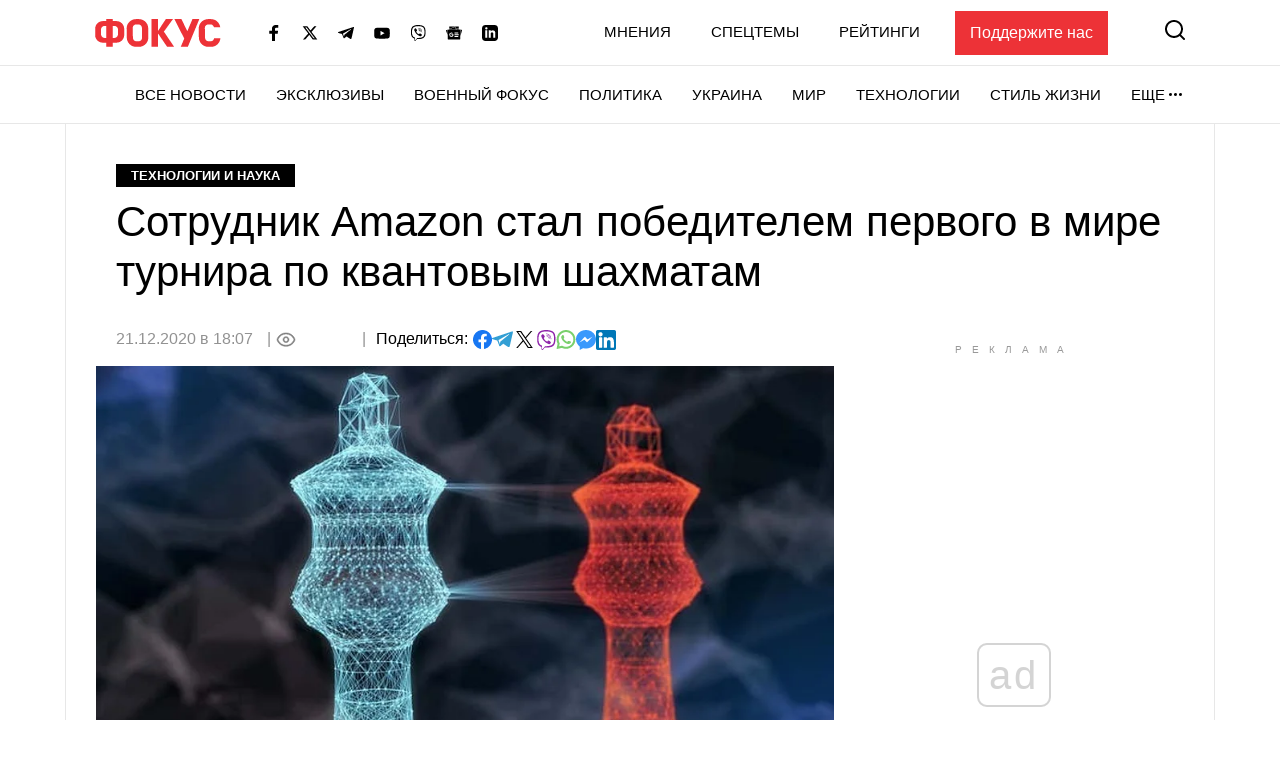

--- FILE ---
content_type: text/html; charset=UTF-8
request_url: https://focus.ua/technologies/469964-sotrudnik-amazon-stal-pobeditelem-pervogo-v-mire-turnira-po-kvantovym-shahmatam
body_size: 25690
content:
<!DOCTYPE html>
<html class="no-js" lang="ru">
    <head>
    <script>
        window.dataLayer = window.dataLayer || [];

        function gtag(event, type) {
            if (type === 'article_view' && typeof zaraz === 'object' && typeof zaraz.spaPageview === 'function') {
                zaraz.spaPageview();
            }
        }
    </script>


    <meta charset="UTF-8">
    <meta http-equiv="x-ua-compatible" content="ie=edge">
    <meta name="viewport" content="width=device-width, initial-scale=1">
    <meta name="robots" content="max-image-preview:large">
    <meta name="google-site-verification" content="SxND8wOLh_Yc3-JNAmXjegyT_NNdQ_Rs_YbIylEf7NI">
<meta name="facebook-domain-verification" content="9nom3oxtc0wqz7ctb7elgdxyifmglf" />
<meta property="fb:app_id" content="2993351144275789" />

    <link rel="apple-touch-icon" sizes="180x180" href="/apple-touch-icon.png">
<link rel="icon" type="image/png" sizes="32x32" href="/favicon-32x32.png">
<link rel="icon" type="image/png" sizes="16x16" href="/favicon-16x16.png">
<link rel="shortcut icon" type="image/x-icon" href="/favicon.ico?v=2">
<link rel="manifest" href="/site.webmanifest">
<link rel="mask-icon" href="/safari-pinned-tab.svg" color="#ff0000">
<meta name="msapplication-TileColor" content="#ff0000">
<meta name="theme-color" content="#ffffff">
    <link rel="alternate" hreflang="ru" href="https://focus.ua/technologies/469964-sotrudnik-amazon-stal-pobeditelem-pervogo-v-mire-turnira-po-kvantovym-shahmatam">
<link rel="canonical" href="https://focus.ua/technologies/469964-sotrudnik-amazon-stal-pobeditelem-pervogo-v-mire-turnira-po-kvantovym-shahmatam">
<title>Сотрудник Amazon стал победителем первого в мире турнира по квантовым шахматам</title>
<meta name="description" content="«Квантового гроссмейстера» зовут Александр Кубица.">
<meta name="keywords" content="Amazon, квантовые шахматы, квантовые вычисления, квантовый интернет, квантовый компьютер, квантовая механика, шахматы">
<meta name="publisher" content="ФОКУС">
<meta name="Author" content="focus.ua">
<meta property="og:type" content="article">
<meta property="og:site_name" content="ФОКУС">
<meta property="og:title" content="Сотрудник Amazon стал победителем первого в мире турнира по квантовым шахматам">
<meta property="og:description" content="&quot;Квантового гроссмейстера&quot; зовут Александр Кубица.">
<meta property="og:image" content="https://focus.ua/static/storage/thumbs/1200x630/1/35/98b08791-0a262f0eee47387afd013aa7fec51351.jpg?v=6527_1">
<meta property="og:image:width" content="1200">
<meta property="og:image:height" content="630">
<meta property="og:image:type" content="image/jpeg">
<meta property="og:published_time" content="2020-12-21T18:07:01+02:00">
<meta property="og:modified_time" content="2020-12-21T18:07:01+02:00">
<meta property="og:url" content="https://focus.ua/technologies/469964-sotrudnik-amazon-stal-pobeditelem-pervogo-v-mire-turnira-po-kvantovym-shahmatam">
<meta property="og:section" content="Технологии и наука">
<meta property="og:tag" content="квантовый интернет">
<meta name="twitter:card" content="summary">
<meta name="twitter:site" content="@focusua">
<meta name="twitter:creator" content="@focusua">
<meta name="twitter:title" content="Сотрудник Amazon стал победителем первого в мире турнира по квантовым шахматам">
<meta name="twitter:description" content="«Квантового гроссмейстера» зовут Александр Кубица.">
<meta name="twitter:image" content="https://focus.ua/static/storage/thumbs/1200x630/1/35/98b08791-0a262f0eee47387afd013aa7fec51351.jpg?v=6527_1">
<link rel="amphtml" href="https://focus.ua/amp/technologies/469964-sotrudnik-amazon-stal-pobeditelem-pervogo-v-mire-turnira-po-kvantovym-shahmatam">

    <link rel="alternate" type="application/rss+xml" title="ФОКУС" href="https://focus.ua/modules/rss.php"/>

    
    
    
    
    
    
    
    
    
    
    
    

    <link rel="preconnect" href="//static.cloudflareinsights.com" crossorigin>
    <link rel="preconnect" href="//ls.hit.gemius.pl" crossorigin>
    <link rel="preconnect" href="//stats.g.doubleclick.net" crossorigin>
    <link rel="preconnect" href="//c.hit.ua" crossorigin>
    <link rel="preconnect" href="//gaua.hit.gemius.pl" crossorigin>

    <link rel="dns-prefetch" href="//static.cloudflareinsights.com">
    <link rel="dns-prefetch" href="//stats.g.doubleclick.net" crossorigin>
    <link rel="dns-prefetch" href="//gaua.hit.gemius.pl">
    <link rel="dns-prefetch" href="//ls.hit.gemius.pl">

    
            <style>.c-feed-preloader{min-height:515px;width:100%;background-color:#f4f4f5}.c-post__preloader .l-layout__sidebar *{background:#f4f4f5}.c-post__channel-img{width:110px;margin:30px auto -30px;position:relative;background-repeat:no-repeat;background-position:bottom;background-size:contain;filter:drop-shadow(6px 6px 7px rgba(0,0,0,.4))}.c-post__channel-img:before{content:"";display:block;padding-bottom:79%}.c-post__channel--facebook .c-post__channel-img{display:none}.w-full{width:100%}article,figcaption,figure,header,main,nav{display:block}.btn{display:inline-block;font-weight:700;color:#000;text-align:center;vertical-align:middle;background-color:transparent;border:1px solid transparent;padding:6px 45px;font-size:1.8rem;line-height:2;border-radius:0}.btn{display:inline-flex;justify-content:center;align-items:center;text-transform:uppercase;box-shadow:none!important}.btn-accent{color:#fff;background-color:#ed3237;border-color:#ed3237}.btn-normal{text-transform:none}[data-banner]{overflow:hidden}@media (max-width:1199.98px){.c-post__info .c-post__view:after,.c-post__preloader .l-layout__sidebar{display:none}.c-post__new-share{width:100%}}@media (min-width:1200px){.l-home__top{grid-area:top}.l-home__top-banner{grid-area:adv1}.l-home__left{padding:0;grid-area:left;position:relative;background:0 0}.l-home__top-right{grid-area:adv}.l-home__right{grid-area:right;display:flex;flex-direction:column;margin:0!important}.l-home__main{grid-area:main}.l-home__secondary{grid-area:secondary}.l-home__bottom{grid-area:bottom}.l-home__recomendation{grid-area:recomendation}}.c-support{padding:30px 85px 30px 30px;margin-bottom:30px}.c-support__header{position:relative;margin-bottom:20px;padding-right:35px;max-width:-webkit-max-content;max-width:-moz-max-content;max-width:max-content;font-weight:700}.c-support__header:after{content:"";position:absolute;right:0;top:50%;transform:translateY(-50%) rotate(10.82deg);display:block;width:28px;height:28px}.c-support__logo img{vertical-align:baseline;margin-right:2px}@media (max-width:400px){.c-support{padding-right:30px}.c-support__header:after{top:auto;bottom:-15px}.c-support__logo{margin-bottom:0;display:block}}.c-post-hero__body>*{grid-area:1/1/-1/-1}@media (min-width:1200px){.c-scroll{display:flex;flex-direction:column;position:absolute;top:0;left:15px;right:15px;bottom:0}.c-scroll__shrink{flex-shrink:0}.c-scroll__grow{display:flex;margin-left:-15px;margin-right:-15px;padding-left:15px;padding-right:15px;position:relative;flex-grow:1;overflow:hidden}.c-scroll__grow.sticky{overflow:initial}.c-scroll__grow:after,.c-scroll__grow:before{content:"";display:block;position:absolute;left:0;right:10px;height:15px;z-index:1}.c-scroll__grow:before{top:0;background-image:linear-gradient(180deg,#fff 0,hsla(0,0%,100%,0));background-repeat:repeat-x}.c-scroll__grow:after{bottom:0;background-image:linear-gradient(180deg,hsla(0,0%,100%,0) 0,#fff);background-repeat:repeat-x}.c-scroll__grow>*{flex-grow:1}}.c-feed{padding-left:0;margin-bottom:0;list-style:none}.c-feed__card{position:relative;display:flex;align-items:center;padding:15px 0;font-size:1.6rem}.c-feed__card-article{font-weight:700;line-height:1;text-transform:uppercase;padding:3px;background-color:#f4f4f5;margin-right:6px}.c-feed__card-article,.c-feed__card-date{display:inline-block;color:#929292;font-size:1.2rem}.c-feed__card-date{margin-bottom:8px;font-weight:400}.c-feed__card-view{display:inline-flex;align-items:baseline;font-size:1.2rem;color:#929292;margin-left:6px}.c-feed__card-view picture{align-self:center;display:block;position:relative;width:16px;height:10px;margin-right:4px}.c-feed__card-view img{position:absolute;inset:0;width:100%;height:100%;-o-object-fit:contain;object-fit:contain}.c-feed__card-link{display:-webkit-box;-webkit-line-clamp:5;-webkit-box-orient:vertical;overflow:hidden}.c-feed__card-link:before{content:"";display:block;position:absolute;top:0;left:0;right:0;bottom:0;z-index:1}.c-feed__card-main{flex-grow:1;line-height:1.2}.c-feed__card-picture{width:52px;flex-shrink:0;margin-left:15px}.c-feed__card-picture:before{padding-bottom:130.76%}.c-feed__card-title{margin:0;font-size:inherit;font-weight:400}.c-feed__card-title--bold{font-weight:500}.c-feed__card-tooltip{position:relative;display:inline-block;border-radius:2px;padding:0 3px 2px;font-weight:700;font-size:1.6rem;text-transform:lowercase;line-height:1;white-space:nowrap;z-index:10}.c-feed__card-tooltip.t-primary{color:#fff;background:#ed3237}.c-feed__item{border-top:1px solid #e7e7e7}.c-feed__item:first-child{border-top:none}@media (min-width:768px) and (max-width:1199.98px){.c-feed{display:flex;flex-wrap:wrap;margin-left:-15px;margin-right:-15px}.c-feed__item{width:calc(50% - 30px);margin:0 15px}.c-feed__item:nth-child(2){border-top:none}}.s-content{word-break:break-word}.s-content a:not(.u-link):not(.btn):not(.c-badge):not(.c-card-default__link):not(.c-card-quote__link){color:#ed3237;border-bottom:1px solid #ed3237;font-weight:700}.s-content .lead{margin-bottom:25px}.s-content .lead{font-size:2rem}.s-content .lead>:last-child{margin-bottom:0}@media (min-width:1200px){.s-content{font-size:1.8rem}.s-content .lead{font-size:2.2rem}}.c-post{padding-top:20px;padding-bottom:50px}.c-post__media{margin-top:30px;margin-bottom:30px}.c-post__category{margin-bottom:10px}.c-post__date{color:#929292}.c-post__date:not(:first-child):before{content:"|";margin:0 10px 0 5px}.c-post__date:not(:last-child):after{content:"|";margin:0 5px 0 10px}.c-post__gallery-top .c-post__media{margin:0}.c-post__gallery-top .swiper-slide{background-color:#fff}.c-post__gallery-top .swiper-container:not(.swiper-container-initialized) .swiper-slide:not(:first-child){display:none}.c-post__media{text-align:center}.c-post__media-bg{display:flex;justify-content:center;align-items:center;min-height:calc((900vw - 270px)/ 16);background-color:#f4f4f5}.c-post__media-caption{padding-bottom:5px;text-align:left;border-bottom:1px solid #e7e7e7}.c-post__media-description{max-width:100%;margin-top:10px;padding-right:30px;position:relative;font-weight:500;font-style:italic;font-size:1.2rem;line-height:1.2;white-space:nowrap;overflow:hidden;text-overflow:ellipsis}.c-post__media-fullscreen{position:absolute;top:8px;right:8px;padding:7px;filter:drop-shadow(0 0 10px rgba(0,0,0,.5))}.c-post__media-fullscreen img{display:block}.c-post__media-info{margin-top:5px;color:#929292;font-size:1.2rem;font-weight:500}.c-post__media-description~.c-post__media-info{margin-top:1px}.c-post__media-wrap{display:inline-block;position:relative}.c-post__info{display:flex;align-items:baseline;flex-wrap:wrap;margin-bottom:30px;row-gap:15px;font-weight:500}.c-post__preview{margin:-15px -15px 30px}.c-post__preview-caption{margin-top:5px;padding:0 15px;color:#929292;font-size:1.2rem;font-weight:500}.c-post__preview-picture:before{padding-bottom:50.56%}.c-post__new-share.c-post__social{margin:0;row-gap:4px}.c-post__social{display:flex;flex-wrap:wrap;align-items:baseline;gap:10px;margin-top:20px;padding-left:0;list-style:none}.c-post__social-share{margin-bottom:0;margin-right:5px;font-weight:500;font-size:1.6rem}.c-post__social-img{flex-shrink:0}.c-post__title{margin-bottom:30px;font-size:3rem;font-weight:400;line-height:1.2;font-family:sans-serif}.c-post__view{display:inline-flex;align-items:baseline;color:#929292;min-width:60px;margin:auto 0}.c-post__view .view-count{flex-grow:1}.c-post__view .view-count--transparent{color:transparent}.c-post__view:not(:last-child){min-width:100px;min-height:24px}.c-post__view:not(:last-child):after{content:"|";margin:0 10px}.c-post__view .view-icon{align-self:center;display:flex;position:relative;width:20px;height:14px;margin-right:8px}@media (max-width:1199.98px){.c-post__info .c-post__view:after{display:none}.c-post__new-share{width:100%}}@media (min-width:768px){.c-post{padding-top:40px}.c-post__media-bg{min-height:415px}.c-post__media-description{padding-right:40px;margin-top:15px;font-size:1.4rem}.c-post__media-info{margin-top:10px;font-size:1.4rem}.c-post__media-description~.c-post__media-info{margin-top:3px}.c-post__preview{margin-left:-20px;margin-right:-20px}.c-post__preview-caption{margin-top:10px;font-size:1.4rem;padding:0}.c-post__social{margin-top:30px}.c-post__social-link{padding:0}.c-post__social-link.facebook{color:#6379ab}.c-post__social-link.telegram{color:#339fd4}.c-post__social-link.viber{color:#8e24aa}.c-post__social-link.whatsapp{color:#7ad06d}.c-post__social-link.messenger{color:#3999fc}.c-post__switch .c-post__media{display:contents;margin:0}.c-post__switch .c-post__media:first-child .c-post__media-wrap{grid-area:left}.c-post__switch .c-post__media:nth-child(2) .c-post__media-wrap{grid-area:right}.c-post__switch .c-post__media-caption{display:none;grid-area:bottom;overflow:hidden}.c-post__wrap{padding-left:20px;padding-right:20px;max-width:740px;margin-left:auto;margin-right:auto}}@media (min-width:1200px){.c-post__main{padding-right:40px}.c-post__preview{margin-right:-40px}.c-post__title{font-size:4.2rem}.c-post__wrap{max-width:none}}@media (min-width:1660px){.c-post__info{font-size:1.8rem;margin-right:-140px}.c-post__media-bg{min-height:515px}.c-post__main{padding-right:140px}.c-post__preview{margin-left:-40px;margin-right:-140px}.c-post__wrap{padding-left:80px;padding-right:80px}}.swiper-slide{flex-shrink:0;width:100%;height:100%;position:relative}:root{--swiper-navigation-size:44px}.d-none{display:none!important}@media (min-width:768px){.d-md-block{display:block!important}}@media (min-width:1200px){.d-xl-block{display:block!important}}.sr-only{position:absolute;width:1px;height:1px;padding:0;margin:-1px;overflow:hidden;clip:rect(0,0,0,0);white-space:nowrap;border:0}.mt-3{margin-top:15px!important}.my-6{margin-top:40px!important}.my-6{margin-bottom:40px!important}.u-picture{display:block;position:relative;background-color:#f4f4f5;overflow:hidden}.u-picture:before{content:"";display:block}.u-picture img{position:absolute;top:0;left:0;width:100%;-o-object-fit:cover;object-fit:cover;height:100%}.u-unwrap{margin-left:-15px;margin-right:-15px}.u-lang{line-height:1;text-transform:uppercase;color:#ed3237;font-weight:500}@media (min-width:768px){.u-unwrap{margin-left:-30px;margin-right:-30px}}@media (min-width:1200px){.o-container{max-width:1150px;margin-left:auto;margin-right:auto;background-color:#fff;border-left:1px solid #e7e7e7;border-right:1px solid #e7e7e7}}@media (min-width:1660px){.o-container{max-width:1430px}}.u-transparent-scroll{-ms-scroll-chaining:none;overscroll-behavior:contain;scrollbar-color:transparent transparent;scrollbar-width:thin}.u-transparent-scroll::-webkit-scrollbar{width:0;height:0}.u-transparent-scroll::-webkit-scrollbar-thumb,.u-transparent-scroll::-webkit-scrollbar-track{border-radius:none;background-color:transparent}.o-adds{display:flex;align-items:center;justify-content:center;flex-direction:column;position:relative;width:100%;margin-inline:auto;padding-top:20px!important;padding-bottom:20px!important}.o-adds:before{content:attr(data-ad-title);position:absolute;top:0;width:100%;margin:1px 0 7px;font-size:10px;font-weight:400;line-height:1.35;color:#999;text-align:center;text-transform:uppercase;letter-spacing:10px}*,:after,:before{box-sizing:border-box}html{font-family:sans-serif;line-height:1.15;-webkit-text-size-adjust:100%}article,aside,figcaption,figure,header,main,nav,section{display:block}body{margin:0;font-family:-apple-system,BlinkMacSystemFont,Segoe UI,Roboto,Helvetica Neue,Ubuntu,Noto Sans,Arial,Liberation Sans,Cantarell,sans-serif;font-size:1.6rem;font-weight:400;line-height:1.5;color:#000;text-align:left}h1,h2,h3{margin-top:0;margin-bottom:.5rem}p{margin-top:0;margin-bottom:25px}ul{margin-bottom:1rem}ul{margin-top:0}ul ul{margin-bottom:0}b{font-weight:bolder}a{color:#000;background-color:transparent}a{text-decoration:none}figure{margin:0 0 1rem}img{border-style:none}img,svg{vertical-align:middle}svg{overflow:hidden}button{border-radius:0}button,input{margin:0;font-family:inherit;font-size:inherit;line-height:inherit}button,input{overflow:visible}button{text-transform:none}[type=button],[type=submit],button{-webkit-appearance:button}[type=button]::-moz-focus-inner,[type=submit]::-moz-focus-inner,button::-moz-focus-inner{padding:0;border-style:none}::-webkit-file-upload-button{font:inherit;-webkit-appearance:button}h1,h2,h3{margin-bottom:.5rem;font-weight:700;line-height:1.2}h1{font-size:3.6rem}h2{font-size:3rem}h3{font-size:2.4rem}:focus{outline:0!important}html{font-size:10px}body{background-color:#fff;fill:#000;-webkit-font-smoothing:antialiased;-moz-osx-font-smoothing:grayscale}main{position:relative}picture{display:block}img,picture{max-width:100%}img{height:auto}.o-title-block{margin-bottom:10px;font-size:2rem;text-transform:uppercase;font-weight:700;line-height:1.2}.c-badge{display:inline-flex;align-items:center;padding:4px 15px;background-color:#000;color:#fff;font-size:1.3rem;font-weight:700;line-height:1.2;text-transform:uppercase;vertical-align:middle;font-family:sans-serif}.c-badge--primary{background-color:#ed3237}.c-badge--gray{color:#000;background-color:#f4f4f5}.c-sizer{display:none}.c-r{text-align:center}.c-r--mob{margin-left:-5px;margin-right:-5px}@media (min-width:360px){.c-post__social{gap:15px}.c-r--mob{margin-left:0;margin-right:0}}@media (min-width:1200px){.c-sizer{display:block;position:absolute;bottom:100%;left:0;right:0}.c-sizer .l-wrap{height:58px;background-color:#fff}}.c-banner{flex-shrink:0;position:sticky;top:0;z-index:210}.c-banner__backdrop{position:fixed;top:0;left:0;right:0;bottom:0;background-color:hsla(0,0%,100%,.7);opacity:0;visibility:hidden}.c-banner__burger{display:flex;flex-direction:column;padding:7px 4px;margin-left:-4px;margin-right:10px;background:0 0;border:none;flex-shrink:0;filter:brightness(0)}.c-banner__burger span{height:3px;width:26px;background-color:#ed3237;transform-origin:center}.c-banner__burger span:not(:last-child){margin-bottom:5px}.c-banner__support{display:none;margin-left:50px;padding:10px 15px;background-color:#ed3237;color:#fff;font-weight:500}.c-banner__lang{margin-left:auto;margin-right:10px;font-size:2rem}.c-banner__logo{flex-shrink:0}.c-banner__nav,.c-banner__top{background-color:#fff}.c-banner__nav,.c-banner__secondary{display:none}.c-banner__search{flex-shrink:0;margin-right:-4px;padding:4px;background:0 0;border:none;filter:brightness(0)}.c-banner__search svg{display:block;fill:#ed3237;width:26px;height:26px}.c-banner__top{position:relative;z-index:1}.c-banner__top-inner{display:flex;align-items:center;height:65px}.c-banner__socials{display:none}.c-sidebar{display:flex;flex-direction:column;position:fixed;top:65px;left:0;bottom:0;width:330px;max-width:100%;padding:0 15px;background-color:#fff;overflow-y:auto;transform:translateX(-100%)}.c-sidebar:after,.c-sidebar:before{content:"";display:block;flex-shrink:0;height:20px}.c-sidebar__group{margin-bottom:30px}.c-sidebar__group-title{margin-bottom:10px;font-size:1.4rem;color:#929292;font-weight:700;text-transform:uppercase}.c-sidebar__lang{display:none}.c-sidebar__list{padding-left:0;margin-bottom:0;list-style:none}.c-sidebar__list-item:not(:last-child){margin-bottom:10px}.c-sidebar__list-link{display:inline-block;font-size:2rem;text-transform:uppercase;font-weight:700;line-height:1}.c-sidebar__support{padding:20px 15px;border-top:1px solid #e7e7e7;border-bottom:1px solid #e7e7e7}.c-sidebar__support-link{display:block;width:100%;padding:10px 15px;background-color:#ed3237;color:#fff;font-weight:500;text-align:center}.c-sidebar__socials{margin-top:14px}.c-sidebar__socials-text{font-weight:700;font-size:12px;line-height:22px;text-align:center;color:#929292;margin-bottom:10px}.c-sidebar__socials-list{list-style:none;display:flex;justify-content:center;gap:10px 6px;flex-wrap:wrap;padding:0;margin:0}.c-sidebar__socials-item{filter:brightness(0)}.c-sidebar__socials-item svg{width:18px;height:18px}.c-sidebar__socials-link{width:48px;height:48px;display:inline-flex;align-items:center;justify-content:center}@media (min-width:768px){.c-banner__socials{display:flex;align-items:center;padding:0;list-style-type:none;margin-bottom:0;margin-left:15px;margin-right:15px;flex-wrap:wrap}.c-banner__socials-link{padding:10px;filter:brightness(0)}.c-banner__socials svg{height:-webkit-fit-content;height:-moz-fit-content;height:fit-content;width:16px;max-height:16px}.c-banner__socials .c-banner__dropdown{visibility:visible;height:38px}.c-banner__socials .c-banner__dropdown-btn{height:100%}.c-banner__socials .c-banner__dropdown-list{display:flex;flex-direction:column;padding:2px;list-style-type:none;right:-50%}.c-banner__socials .c-banner__dropdown-list .c-banner__socials-link{height:36px;display:flex}.c-banner__socials .desktop-visible,.c-banner__socials .lg-visible,.c-banner__socials .xlg-visible{display:none}.c-banner__dropdown{display:flex;visibility:hidden;position:relative;align-items:center}.is-show .c-banner__dropdown{visibility:visible}.c-banner__dropdown-list{padding:15px 35px 20px 20px;box-shadow:0 7px 10px rgba(0,0,0,.17);background-color:#fff;opacity:0;visibility:hidden;position:absolute;top:100%;right:0}.c-banner__dropdown-btn{display:flex;align-items:center;text-transform:uppercase;font-weight:500;font-size:1.5rem;background-color:unset;border:unset;line-height:57px;padding:0}.c-banner__dropdown-btn:after{content:"";width:13px;height:3px;background-repeat:no-repeat;background-size:contain;background-position:50%;display:inline-block;padding:0 10px;filter:brightness(0)}.c-banner__backdrop,.c-banner__burger{display:none}.c-banner__lang{margin-left:15px;margin-right:0;flex-shrink:0;font-size:1.5rem}.c-banner__nav{display:block;border-top:1px solid #e7e7e7;will-change:transform}.c-banner__nav-inner{display:flex;justify-content:end;height:57px}.c-banner__nav .l-wrap{position:relative}.c-banner__nav .l-wrap:after,.c-banner__nav .l-wrap:before{content:"";display:block;position:absolute;top:0;bottom:0;width:30px;z-index:2}.c-banner__nav .l-wrap:before{left:0;background-image:linear-gradient(90deg,#fff 0,hsla(0,0%,100%,0));background-repeat:repeat-x}.c-banner__nav .l-wrap:after{right:0;background-image:linear-gradient(90deg,hsla(0,0%,100%,0) 0,#fff);background-repeat:repeat-x}.c-banner__primary,.c-banner__secondary{display:flex;align-items:center}.c-banner__primary-item,.c-banner__secondary-item{line-height:1}.c-banner__primary-link,.c-banner__secondary-link{display:block;text-transform:uppercase;font-weight:500;font-size:1.5rem}.c-banner__primary{display:flex;visibility:hidden;padding-left:0;margin-bottom:0;list-style:none;overflow:hidden;flex-wrap:wrap;justify-content:flex-end}.c-banner__primary-item{width:auto;flex-shrink:0;padding-right:30px}.c-banner__primary>.c-banner__primary-item{line-height:57px}.is-show .c-banner__primary{visibility:visible}.c-banner__secondary{display:flex;align-items:center;justify-content:flex-end;padding-left:0;margin-bottom:0;list-style:none;flex-grow:1}.c-banner__secondary-item:not(:last-child){margin-right:20px}.c-banner__search{margin:-2px -7px 0 15px;padding:7px}.c-banner__search svg{width:20px;height:20px}.c-banner__support{display:block}.c-sidebar{display:none}.c-footer__social-text{display:none}}@media (min-width:992px){.c-banner__socials{margin-left:35px}.c-banner__socials .lg-visible{display:inline-block}.c-banner__socials .lg-hidden{display:none!important}}@media (min-width:1100px){.c-banner__socials .xlg-visible{display:inline-block}.c-banner__socials .xlg-hidden{display:none!important}}@media (min-width:1200px){.c-banner__lang,.c-banner__secondary{margin-top:-2px}.c-banner__lang{margin-left:35px}.c-banner__nav{border-bottom:1px solid #e7e7e7}.c-banner__secondary-item:not(:last-child){margin-right:40px}.c-banner__search{margin-top:-5px}}@media (min-width:1660px){.c-banner__socials-dropdown{display:none}.c-banner__socials .desktop-visible{display:inline-block}}@media (max-width:1339.98px){.c-banner__support{margin-left:35px}}@media (max-width:991.98px){.c-banner__support{margin-left:10px}.c-banner__secondary-item:not(:last-child){margin-right:15px}}.c-footer__social-text{margin-top:15px;text-align:center;border-top:1px solid #e7e7e7;padding-top:22px;font-weight:700;font-size:12px;line-height:22px;color:#929292;margin-bottom:10px}.c-search{display:flex;align-items:center;position:fixed;top:0;left:0;right:0;bottom:0;padding:70px 15px;background-color:rgba(244,244,245,.97);opacity:0;visibility:hidden;z-index:1}.c-search__close{position:absolute;top:12px;right:8px;padding:7px;background:0 0;border:none;opacity:.35}.c-search__close svg{width:20px;height:20px}.c-search__form{position:relative;flex-grow:1;max-width:970px;margin:0 auto}.c-search__input{display:block;width:100%;padding:20px 70px 20px 25px;font-size:2.2rem;font-weight:500;border:none;background-color:#fff;box-shadow:0 0 15px rgba(0,0,0,.1)}.c-search__input::-moz-placeholder{color:#929292;opacity:1}.c-search__input:-ms-input-placeholder{color:#929292;opacity:1}.c-search__logo{display:block;position:absolute;top:18px;left:50%;transform:translateX(-50%)}.c-search__submit{position:absolute;top:50%;right:25px;padding:0;background:0 0;border:none;transform:translateY(-50%)}.c-search__submit svg{width:26px;height:26px;fill:#ed3237}@media (min-width:768px){.c-search{padding:130px 30px}.c-search__close{top:48px;right:23px}.c-search__logo{top:50px}.c-search__logo img{width:166px;height:36px}}@media (min-width:1200px){.c-search__close{right:48px}.c-search__input{padding:27px 105px 27px 35px;font-size:3rem}.c-search__submit{right:35px}.c-search__submit svg{width:42px;height:42px}}body{display:flex;flex-direction:column;min-height:100vh}main{flex-grow:1}.l-layout__sidebar{margin-top:40px}.l-wrap{padding-left:15px;padding-right:15px;margin-left:auto;margin-right:auto;max-width:414px}.l-wrap--fluid{max-width:none}@media (min-width:768px){.l-wrap{padding-left:30px;padding-right:30px;max-width:730px}.l-wrap--fluid{max-width:none}}@media (min-width:1200px){.l-layout{display:flex;margin-left:-15px;margin-right:-15px}.l-layout__main{min-width:0;padding-left:15px;padding-right:15px;width:75%}.l-layout__sidebar{flex-shrink:0;position:relative;margin-top:0;padding-left:15px;padding-right:15px;width:25%}.l-layout--static .l-layout__sidebar{width:330px}.l-layout--static .l-layout__main{width:calc(100% - 330px)}.l-wrap{max-width:1150px}}@media (min-width:1660px){.l-wrap{max-width:1430px}}</style>    
    <script>
        window.App = {"baseUrl":"https:\/\/focus.ua","staticUrl":"https:\/\/focus.ua\/static\/","cdn":"https:\/\/focus.ua\/static\/build\/pub\/js\/","csrfToken":null,"facebookAppId":"2993351144275789","recaptchaSiteId":"6Ldw2OQZAAAAAG2F_zkC21xS72jHGBOSrPfx2EvY","preload":null,"fingerprintLocalFirst":true,"adEnabled":true,"currentLanguage":"ru","cats":"https:\/\/focus.ua\/ajax\/19d14ec6bb8619710d00a5cba876c6f9"};

        window.App.isCssLoaded = false;
        window.App.callbacks = [];

        window.App.performCallbacks = function () {
            window.App.callbacks.forEach(callback => {
                setTimeout(() => {
                        callback()
                }, 0);

            });
        };

        window.App.pushCallback = function (callback) {
            if (window.App.isCssLoaded) {
                callback();
                return;
            }

            window.App.callbacks.push(callback);
        };

        function onCssLoad(element = null, loadedStyle = null) {
            const callbackRunner = () => {
                const index = window.App.allStyles.indexOf(loadedStyle);
                window.App.allStyles.splice(index, 1);

                if (!window.App.allStyles.length) {
                    window.App.isCssLoaded = true;
                    window.App.performCallbacks();
                }
            }

            if (window.requestIdleCallback) {
                requestIdleCallback(callbackRunner)
            } else {
                callbackRunner()
            }
        }

        window.App.allStyles = ["01-post"]
    </script>

                        <link
                rel="preload"
                href="https://focus.ua/static/build/pub/css/01-post.149f1786ff.css"
                as="style"
                onload="this.onload=null;this.rel='stylesheet';onCssLoad(this, '01-post')"
            >
            <noscript>
                <link
                    rel="stylesheet"
                    href="https://focus.ua/static/build/pub/css/01-post.149f1786ff.css"
                >
            </noscript>
            
    <script>
    !function (e, n, t) { function r(e, n) { return typeof e === n } function o() { var e, n, t, o, s, i, l; for (var a in S) if (S.hasOwnProperty(a)) { if (e = [], n = S[a], n.name && (e.push(n.name.toLowerCase()), n.options && n.options.aliases && n.options.aliases.length)) for (t = 0; t < n.options.aliases.length; t++)e.push(n.options.aliases[t].toLowerCase()); for (o = r(n.fn, "function") ? n.fn() : n.fn, s = 0; s < e.length; s++)i = e[s], l = i.split("."), 1 === l.length ? Modernizr[l[0]] = o : (!Modernizr[l[0]] || Modernizr[l[0]] instanceof Boolean || (Modernizr[l[0]] = new Boolean(Modernizr[l[0]])), Modernizr[l[0]][l[1]] = o), C.push((o ? "" : "no-") + l.join("-")) } } function s(e) { var n = x.className, t = Modernizr._config.classPrefix || ""; if (b && (n = n.baseVal), Modernizr._config.enableJSClass) { var r = new RegExp("(^|\\s)" + t + "no-js(\\s|$)"); n = n.replace(r, "$1" + t + "js$2") } Modernizr._config.enableClasses && (n += " " + t + e.join(" " + t), b ? x.className.baseVal = n : x.className = n) } function i(e, n) { return !!~("" + e).indexOf(n) } function l() { return "function" != typeof n.createElement ? n.createElement(arguments[0]) : b ? n.createElementNS.call(n, "http://www.w3.org/2000/svg", arguments[0]) : n.createElement.apply(n, arguments) } function a(e) { return e.replace(/([a-z])-([a-z])/g, function (e, n, t) { return n + t.toUpperCase() }).replace(/^-/, "") } function u() { var e = n.body; return e || (e = l(b ? "svg" : "body"), e.fake = !0), e } function f(e, t, r, o) { var s, i, a, f, c = "modernizr", p = l("div"), d = u(); if (parseInt(r, 10)) for (; r--;)a = l("div"), a.id = o ? o[r] : c + (r + 1), p.appendChild(a); return s = l("style"), s.type = "text/css", s.id = "s" + c, (d.fake ? d : p).appendChild(s), d.appendChild(p), s.styleSheet ? s.styleSheet.cssText = e : s.appendChild(n.createTextNode(e)), p.id = c, d.fake && (d.style.background = "", d.style.overflow = "hidden", f = x.style.overflow, x.style.overflow = "hidden", x.appendChild(d)), i = t(p, e), d.fake ? (d.parentNode.removeChild(d), x.style.overflow = f, x.offsetHeight) : p.parentNode.removeChild(p), !!i } function c(e, n) { return function () { return e.apply(n, arguments) } } function p(e, n, t) { var o; for (var s in e) if (e[s] in n) return t === !1 ? e[s] : (o = n[e[s]], r(o, "function") ? c(o, t || n) : o); return !1 } function d(e) { return e.replace(/([A-Z])/g, function (e, n) { return "-" + n.toLowerCase() }).replace(/^ms-/, "-ms-") } function m(n, t, r) { var o; if ("getComputedStyle" in e) { o = getComputedStyle.call(e, n, t); var s = e.console; if (null !== o) r && (o = o.getPropertyValue(r)); else if (s) { var i = s.error ? "error" : "log"; s[i].call(s, "getComputedStyle returning null, its possible modernizr test results are inaccurate") } } else o = !t && n.currentStyle && n.currentStyle[r]; return o } function h(n, r) { var o = n.length; if ("CSS" in e && "supports" in e.CSS) { for (; o--;)if (e.CSS.supports(d(n[o]), r)) return !0; return !1 } if ("CSSSupportsRule" in e) { for (var s = []; o--;)s.push("(" + d(n[o]) + ":" + r + ")"); return s = s.join(" or "), f("@supports (" + s + ") { #modernizr { position: absolute; } }", function (e) { return "absolute" == m(e, null, "position") }) } return t } function v(e, n, o, s) { function u() { c && (delete N.style, delete N.modElem) } if (s = r(s, "undefined") ? !1 : s, !r(o, "undefined")) { var f = h(e, o); if (!r(f, "undefined")) return f } for (var c, p, d, m, v, y = ["modernizr", "tspan", "samp"]; !N.style && y.length;)c = !0, N.modElem = l(y.shift()), N.style = N.modElem.style; for (d = e.length, p = 0; d > p; p++)if (m = e[p], v = N.style[m], i(m, "-") && (m = a(m)), N.style[m] !== t) { if (s || r(o, "undefined")) return u(), "pfx" == n ? m : !0; try { N.style[m] = o } catch (g) { } if (N.style[m] != v) return u(), "pfx" == n ? m : !0 } return u(), !1 } function y(e, n, t, o, s) { var i = e.charAt(0).toUpperCase() + e.slice(1), l = (e + " " + T.join(i + " ") + i).split(" "); return r(n, "string") || r(n, "undefined") ? v(l, n, o, s) : (l = (e + " " + P.join(i + " ") + i).split(" "), p(l, n, t)) } function g(e, n, r) { return y(e, t, t, n, r) } var C = [], S = [], w = { _version: "3.6.0", _config: { classPrefix: "", enableClasses: !0, enableJSClass: !0, usePrefixes: !0 }, _q: [], on: function (e, n) { var t = this; setTimeout(function () { n(t[e]) }, 0) }, addTest: function (e, n, t) { S.push({ name: e, fn: n, options: t }) }, addAsyncTest: function (e) { S.push({ name: null, fn: e }) } }, Modernizr = function () { }; Modernizr.prototype = w, Modernizr = new Modernizr; var _ = w._config.usePrefixes ? " -webkit- -moz- -o- -ms- ".split(" ") : ["", ""]; w._prefixes = _; var x = n.documentElement, b = "svg" === x.nodeName.toLowerCase(), z = "Moz O ms Webkit", P = w._config.usePrefixes ? z.toLowerCase().split(" ") : []; w._domPrefixes = P; var T = w._config.usePrefixes ? z.split(" ") : []; w._cssomPrefixes = T; var E = w.testStyles = f, j = { elem: l("modernizr") }; Modernizr._q.push(function () { delete j.elem }); var N = { style: j.elem.style }; Modernizr._q.unshift(function () { delete N.style }), Modernizr.addTest("touchevents", function () { var t; if ("ontouchstart" in e || e.DocumentTouch && n instanceof DocumentTouch) t = !0; else { var r = ["@media (", _.join("touch-enabled),("), "heartz", ")", "{#modernizr{top:9px;position:absolute}}"].join(""); E(r, function (e) { t = 9 === e.offsetTop }) } return t }); w.testProp = function (e, n, r) { return v([e], t, n, r) }; w.testAllProps = y, w.testAllProps = g, o(), s(C), delete w.addTest, delete w.addAsyncTest; for (var k = 0; k < Modernizr._q.length; k++)Modernizr._q[k](); e.Modernizr = Modernizr }(window, document);
</script>

    <script type="application/ld+json">{"@id":"https://focus.ua/technologies/469964-sotrudnik-amazon-stal-pobeditelem-pervogo-v-mire-turnira-po-kvantovym-shahmatam#article","@context":"https://schema.org","@type":"NewsArticle","headline":"Сотрудник Amazon стал победителем первого в мире турнира по квантовым шахматам","name":"Сотрудник Amazon стал победителем первого в мире турнира по квантовым шахматам","description":"«Квантового гроссмейстера» зовут Александр Кубица.","articleSection":"Технологии и наука","articleBody":"9 декабря 2020 года в рамках онлайн-конференции Q2B 2020, посвященной квантовым вычислениям, прошел первый в мире турнир по квантовым шахматам. Сотруднику Amazon, Александру Кубице, удалось обойти пятерых соперников, передает издание newscientist.com. Квантовые шахматы были разработаны аспирантом Университета Южной Калифорнии Крисом Кантуэллом в 2016 году. Согласно его идее, игра должна развивать понимание правил квантовой теории. Кроме обычных правил классических шахмат Крис добавил два \"квантовых\" компонента — суперпозицию и квантовую запутанность. Согласно нововведениям, при совершении квантового хода, количество шахматных досок удваивается, при чем на одной доске фигура выполнила ход, а на другой — осталась в прежнем положении. Однако игрок видит \"обобщенную\" одну доску, представляющую все доски сразу, на которой отображаются все возможные положения фигуры. Вся фишка в том, что оппонент наверняка не знает, где именно в данный момент находится фигура после вашего квантового хода. Совершая ответный ход, он может выбирать между квантовым и обычным ходом. Обычный ход происходит сразу на всех досках. Только им можно осуществлять взятие, но прежде необходимо угадать положение фигуры противника на доске. С развитием игры, чтобы избежать тотальной неопределенности, проводится так называемый \"замер\", демонстрирующий реальное расположение всех фигур на доске. Ранее стало известно, что ученые осуществили квантовую телепортацию на 44 км при помощи обычного оборудования.","wordCount":199,"inLanguage":"ru","isAccessibleForFree":true,"mainEntityOfPage":{"@id":"https://focus.ua/technologies/469964-sotrudnik-amazon-stal-pobeditelem-pervogo-v-mire-turnira-po-kvantovym-shahmatam#webpage"},"isPartOf":{"@id":"https://focus.ua/technologies/469964-sotrudnik-amazon-stal-pobeditelem-pervogo-v-mire-turnira-po-kvantovym-shahmatam#webpage"},"image":{"@id":"https://focus.ua/technologies/469964-sotrudnik-amazon-stal-pobeditelem-pervogo-v-mire-turnira-po-kvantovym-shahmatam#mainImage"},"publisher":{"@id":"https://focus.ua/technologies/469964-sotrudnik-amazon-stal-pobeditelem-pervogo-v-mire-turnira-po-kvantovym-shahmatam#publisher"},"datePublished":"2020-12-21T18:07:01+02:00","dateModified":"2020-12-21T18:07:01+02:00","keywords":["Amazon","квантовые шахматы","квантовые вычисления","квантовый интернет","квантовый компьютер","квантовая механика","шахматы"]}</script>
<script type="application/ld+json">{"@context":"https://schema.org","@type":"ImageObject","@id":"https://focus.ua/technologies/469964-sotrudnik-amazon-stal-pobeditelem-pervogo-v-mire-turnira-po-kvantovym-shahmatam#mainImage","url":"https://focus.ua/static/storage/thumbs/1200x630/1/35/98b08791-0a262f0eee47387afd013aa7fec51351.webp?v=6527_1","width":1200,"height":630,"contentUrl":"https://focus.ua/static/storage/thumbs/1200x630/1/35/98b08791-0a262f0eee47387afd013aa7fec51351.webp?v=6527_1","thumbnailUrl":"https://focus.ua/static/storage/thumbs/600x315/1/35/c9c30e5a-0a262f0eee47387afd013aa7fec51351.webp?v=6527_1"}</script>
<script type="application/ld+json">{"@context":"https://schema.org","@type":"Organization","@id":"https://focus.ua/ru/#organization","name":"ФОКУС","legalName":"ТОВ ФОКУС МЕДИА","url":"https://focus.ua/ru","sameAs":["https://www.facebook.com/focus.ua","https://x.com/focusua","https://t.me/FastFocus","https://www.youtube.com/@FocusUaOfficial","https://invite.viber.com/?g2=AQAL7s5WNlV1MVKCYrubZAcgUqQ6Ne4rTGgBz3fOKEb2u9sB5YR7hxQXixdiUoVW","https://www.linkedin.com/company/focus-ua"],"foundingDate":2006,"logo":{"@type":"ImageObject","url":"https://focus.ua/static/build/img/logo2.d8651fb1e4.png","width":574,"height":128},"address":{"@type":"PostalAddress","streetAddress":"бульвар Лесі Українки 26","addressLocality":"Київ","postalCode":"01133","addressCountry":"UA"},"contactPoint":{"@type":"ContactPoint","email":"info@focus.ua","telephone":"+38-044-207-45-54","contactType":"headquarters","areaServed":"UA","availableLanguage":["ru-UA","uk-UA"]}}</script>
<script type="application/ld+json">{"@context":"https://schema.org","@type":"NewsMediaOrganization","@id":"https://focus.ua/ru/#publisher","name":"ФОКУС","legalName":"ТОВ ФОКУС МЕДИА","url":"https://focus.ua/ru","sameAs":["https://www.facebook.com/focus.ua","https://x.com/focusua","https://t.me/FastFocus","https://www.youtube.com/@FocusUaOfficial","https://invite.viber.com/?g2=AQAL7s5WNlV1MVKCYrubZAcgUqQ6Ne4rTGgBz3fOKEb2u9sB5YR7hxQXixdiUoVW","https://www.linkedin.com/company/focus-ua"],"foundingDate":2006,"logo":{"@type":"ImageObject","url":"https://focus.ua/static/build/img/logo2.d8651fb1e4.png","width":574,"height":128},"address":{"@type":"PostalAddress","streetAddress":"бульвар Лесі Українки 26","addressLocality":"Київ","postalCode":"01133","addressCountry":"UA"},"contactPoint":{"@type":"ContactPoint","email":"info@focus.ua","telephone":"+38-044-207-45-54","contactType":"headquarters","areaServed":"UA","availableLanguage":["ru-UA","uk-UA"]},"publishingPrinciples":"https://focus.ua/redakcionnaya-politika","masthead":"https://focus.ua/redakcionnaya-politika","missionCoveragePrioritiesPolicy":"https://focus.ua/redakcionnaya-politika","ethicsPolicy":"https://focus.ua/redakcionnaya-politika","diversityPolicy":"https://focus.ua/redakcionnaya-politika","correctionsPolicy":"https://focus.ua/redakcionnaya-politika","unnamedSourcesPolicy":"https://focus.ua/redakcionnaya-politika","actionableFeedbackPolicy":"https://focus.ua/redakcionnaya-politika","verificationFactCheckingPolicy":"https://focus.ua/redakcionnaya-politika"}</script>
<script type="application/ld+json">{"@context":"https://schema.org","@type":"WebSite","@id":"https://focus.ua/ru/#website","name":"ФОКУС","url":"https://focus.ua/ru","inLanguage":"ru","potentialAction":{"@type":"SearchAction","target":{"@type":"EntryPoint","urlTemplate":"https://focus.ua/search?q={search_term_string}"},"query-input":"required name=search_term_string"}}</script>
<script type="application/ld+json">{"@context":"https://schema.org","@type":"WebPage","name":"ФОКУС","description":"«Квантового гроссмейстера» зовут Александр Кубица.","inLanguage":"ru","isPartOf":{"@id":"https://focus.ua/ru/#website"},"datePublished":"2025-10-23T19:58:53+03:00","dateModified":"2025-10-23T19:58:53+03:00","keywords":["Amazon","квантовые шахматы","квантовые вычисления","квантовый интернет","квантовый компьютер","квантовая механика","шахматы"],"@id":"https://focus.ua/technologies/469964-sotrudnik-amazon-stal-pobeditelem-pervogo-v-mire-turnira-po-kvantovym-shahmatam#webpage","url":"https://focus.ua/technologies/469964-sotrudnik-amazon-stal-pobeditelem-pervogo-v-mire-turnira-po-kvantovym-shahmatam","breadcrumb":{"@id":"https://focus.ua/technologies/469964-sotrudnik-amazon-stal-pobeditelem-pervogo-v-mire-turnira-po-kvantovym-shahmatam#breadcrumblist"},"primaryImageOfPage":{"@id":"https://focus.ua/technologies/469964-sotrudnik-amazon-stal-pobeditelem-pervogo-v-mire-turnira-po-kvantovym-shahmatam#mainImage"}}</script>
<script type="application/ld+json">{"@context":"https://schema.org","@type":"BreadcrumbList","itemListElement":[{"@type":"ListItem","position":1,"item":{"@id":"https://focus.ua/ru","name":"ФОКУС"}},{"@type":"ListItem","position":2,"item":{"@id":"https://focus.ua/technologies","name":"Технологии и наука"}},{"@type":"ListItem","position":3,"item":{"@id":"https://focus.ua/technologies/469964-sotrudnik-amazon-stal-pobeditelem-pervogo-v-mire-turnira-po-kvantovym-shahmatam","name":"Сотрудник Amazon стал победителем первого в мире турнира по квантовым шахматам"}}],"@id":"https://focus.ua/technologies/469964-sotrudnik-amazon-stal-pobeditelem-pervogo-v-mire-turnira-po-kvantovym-shahmatam#breadcrumblist"}</script>

    <script>
        window.__preload = {"store":{"i18n":{"\u041e\u0442\u0434\u0430\u0442\u044c \u0433\u043e\u043b\u043e\u0441":"\u041e\u0442\u0434\u0430\u0442\u044c \u0433\u043e\u043b\u043e\u0441","\u0420\u0435\u0439\u0442\u0438\u043d\u0433":"\u0420\u0435\u0439\u0442\u0438\u043d\u0433","\u0414\u043e\u0432\u0435\u0440\u0438\u0435":"\u0414\u043e\u0432\u0435\u0440\u0438\u0435","\u0414\u043e\u0432\u0435\u0440\u044f\u044e":"\u0414\u043e\u0432\u0435\u0440\u044f\u044e","\u041d\u0435 \u0434\u043e\u0432\u0435\u0440\u044f\u044e":"\u041d\u0435 \u0434\u043e\u0432\u0435\u0440\u044f\u044e","\u0421\u043f\u0430\u0441\u0438\u0431\u043e \u0437\u0430 \u0432\u0430\u0448 \u0433\u043e\u043b\u043e\u0441":"\u0421\u043f\u0430\u0441\u0438\u0431\u043e \u0437\u0430 \u0432\u0430\u0448 \u0433\u043e\u043b\u043e\u0441","\u0413\u043e\u043b\u043e\u0441\u043e\u0432\u0430\u0442\u044c":"\u0413\u043e\u043b\u043e\u0441\u043e\u0432\u0430\u0442\u044c","\u041f\u0440\u043e\u0433\u043e\u043b\u043e\u0441\u043e\u0432\u0430\u043d\u043e":"\u041f\u0440\u043e\u0433\u043e\u043b\u043e\u0441\u043e\u0432\u0430\u043d\u043e","\u041a\u0430\u0442\u0435\u0433\u043e\u0440\u0438\u044f":"\u041a\u0430\u0442\u0435\u0433\u043e\u0440\u0438\u044f","\u0427\u0442\u043e\u0431\u044b \u043f\u0440\u043e\u0433\u043e\u043b\u043e\u0441\u043e\u0432\u0430\u0442\u044c \u043f\u0435\u0440\u0435\u0439\u0434\u0438\u0442\u0435 \u043d\u0430 \u0441\u0442\u0440\u0430\u043d\u0438\u0446\u0443 \u043d\u043e\u043c\u0438\u043d\u0430\u043d\u0442\u0430":"\u0427\u0442\u043e\u0431\u044b \u043f\u0440\u043e\u0433\u043e\u043b\u043e\u0441\u043e\u0432\u0430\u0442\u044c \u043f\u0435\u0440\u0435\u0439\u0434\u0438\u0442\u0435 \u043d\u0430 \u0441\u0442\u0440\u0430\u043d\u0438\u0446\u0443 \u043d\u043e\u043c\u0438\u043d\u0430\u043d\u0442\u0430"}},"forms":[],"meta":[]}
    </script>

    
    <!-- googletagservices -->
<script type="text/init-blocked">!(function () { window.googletag = window.googletag || {}; window.vmpbjs = window.vmpbjs || {}; window.vpb = window.vpb || {}; vpb.cmd = vpb.cmd || []; vpb.st=Date.now();  vpb.fastLoad = true; googletag.cmd = googletag.cmd || []; vmpbjs.cmd = vmpbjs.cmd || []; var cmds = []; try{ cmds = googletag.cmd.slice(0); googletag.cmd.length = 0; }catch(e){} var ready = false; function exec(cb) { return cb.call(googletag); } var overriden = false; googletag.cmd.push(function () { overriden = true; googletag.cmd.unshift = function (cb) { if (ready) { return exec(cb); } cmds.unshift(cb); if (cb._startgpt) { ready = true; for (var k = 0; k < cmds.length; k++) { exec(cmds[k]); } } }; googletag.cmd.push = function (cb) { if (ready) { return exec(cb); } cmds.push(cb); }; }); if(!overriden){ googletag.cmd.push = function (cb) { cmds.push(cb); }; googletag.cmd.unshift = function (cb) { cmds.unshift(cb); if (cb._startgpt) { ready = true; if (googletag.apiReady) { cmds.forEach(function (cb) { googletag.cmd.push(cb); }); } else { googletag.cmd = cmds; } } }; } var dayMs = 36e5, cb = Math.floor(Date.now()*Math.random()), vpbSrc = '//player.adtcdn.com/prebidlink/' + cb + '/wrapper_hb_299755_18485.js', pbSrc = vpbSrc.replace('wrapper_hb', 'hb'), gptSrc = '//securepubads.g.doubleclick.net/tag/js/gpt.js', c = document.head || document.body || document.documentElement; function loadScript(src, cb) { var s = document.createElement('script'); s.src = src; s.defer=false; c.appendChild(s); s.onload = cb; s.onerror = function(){ var fn = function(){}; fn._startgpt = true; googletag.cmd.unshift(fn); }; return s; } loadScript(pbSrc); loadScript(vpbSrc); })() </script>
<!-- End googletagservices -->
    <script src="https://jsc.idealmedia.io/site/465294.js" async></script>    <link rel="preconnect" href="https://get.optad360.io">
    <script async src="//get.optad360.io/sf/6ed546b0-39cb-4c96-b2f0-6e34dac6349b/plugin.min.js"></script>
    
    
    
    
    <style>
    .o-adds { box-sizing: content-box }
    .u-mb-10 { margin-bottom: 10px; }
    .u-mb-20 { margin-bottom: 20px; }
    .u-mb-25 { margin-bottom: 25px; }
    .u-mb-30 { margin-bottom: 30px; }
    .u-mb-35 { margin-bottom: 35px; }

    [class^="u-sm-h"] > *,
    [class^="u-m-h"] > *,
    [class^="u-t-h"] > *,
    [class^="u-d-h"] > * {
        margin-inline: auto;
    }

    .u-full-width > * {
        margin-inline: initial;
        width: 100%;
    }

    @media ( max-width: 480px ) {
        .u-sm-h-600 { min-height: 600px; }
    }

    @media ( max-width: 480px ) {
        .u-sm-h-500 { min-height: 500px; }
    }

    @media ( max-width: 767px ) {
        .u-m-h-200 { min-height: 200px; }
        .u-m-h-250 { min-height: 250px; }
        .u-m-h-280 { min-height: 280px; }
        .u-m-h-285 { min-height: 285px; }
        .u-m-h-300 { min-height: 300px; }
        .u-m-h-600 { min-height: 600px; }
        .u-m-h-615 { min-height: 615px; }
    }

    @media ( min-width: 768px ) and ( max-width: 1199px ) {
        .u-t-h-200 { min-height: 200px; }
        .u-t-h-250 { min-height: 250px; }
        .u-t-h-280 { min-height: 280px; }
        .u-t-h-285 { min-height: 285px; }
        .u-t-h-300 { min-height: 300px; }
        .u-t-h-600 { min-height: 600px; }
        .u-t-h-615 { min-height: 615px; }
    }

    @media ( min-width: 1200px ) {
        .u-d-h-200 { min-height: 200px; }
        .u-d-h-250 { min-height: 250px; }
        .u-d-h-280 { min-height: 280px; }
        .u-d-h-285 { min-height: 285px; }
        .u-d-h-300 { min-height: 300px; }
        .u-d-h-600 { min-height: 600px; }
        .u-d-h-615 { min-height: 615px; }
    }
</style>
    <script>
    (function() {
        var ljs = function(url) {
            var script = document.createElement('script');
            document.head.appendChild(script);
            script.async = true;
            script.src = url;
        };

        var el = function() {
            document.removeEventListener('scroll', el, true);

            ljs('https://securepubads.g.doubleclick.net/tag/js/gpt.js');
            ljs('https://cdn.membrana.media/foc/ym.js');

            window.notsyCmd = window.notsyCmd || [];
            window.notsyCmd.push(function () {
                window.notsyInit({
                    pageVersionAutodetect: true,
                    targeting: [
                        ['language', window.App.currentLanguage],
                                                    ['site_section', 'technologies']
                                            ],

                });
            });
        };

        document.addEventListener('scroll', el, true);
    })();
</script>

<style>
    .nts-video {height: calc((100vw - 30px) / 16 * 9); max-height: 360px; margin-top: 10px}

    @media (max-width: 480px) {
        .nts-video {height: calc(100vw / 16 * 9)}
    }

    @media (max-width: 959px) {
        .nts-ad[data-ym-ad="FOC_SBR_2"], .nts-ad[data-ym-ad="FOC_SBR_3"] {display: none}
    }

    .nts-video-wrapper {padding-top: 10px; padding-bottom: 20px}
    .nts-video-label {font-size: 12px; font-family: "Helvetica Neue", Arial, sans-serif; line-height: 12px; text-transform: uppercase; color: #999; text-align: center}

    .nts-ad {display: flex; flex-direction: column; align-items: center; justify-content: center}
    .nts-ad-h280 {min-height: 280px; clear: both}
    .nts-ad-h250 {min-height: 250px}
    .nts-ad-h600 {min-height: 665px;justify-content: flex-start;}
</style>

            <script src="https://cdn.gravitec.net/storage/64eabab34e97249aa5f582cd645270cd/client.js" async></script>
    <script data-cfasync="false" nonce="bfdada8b-31f4-4dd1-9c70-8a87b9446778">try{(function(w,d){!function(fv,fw,fx,fy){if(fv.zaraz)console.error("zaraz is loaded twice");else{fv[fx]=fv[fx]||{};fv[fx].executed=[];fv.zaraz={deferred:[],listeners:[]};fv.zaraz._v="5858";fv.zaraz._n="bfdada8b-31f4-4dd1-9c70-8a87b9446778";fv.zaraz.q=[];fv.zaraz._f=function(fz){return async function(){var fA=Array.prototype.slice.call(arguments);fv.zaraz.q.push({m:fz,a:fA})}};for(const fB of["track","set","debug"])fv.zaraz[fB]=fv.zaraz._f(fB);fv.zaraz.init=()=>{var fC=fw.getElementsByTagName(fy)[0],fD=fw.createElement(fy),fE=fw.getElementsByTagName("title")[0];fE&&(fv[fx].t=fw.getElementsByTagName("title")[0].text);fv[fx].x=Math.random();fv[fx].w=fv.screen.width;fv[fx].h=fv.screen.height;fv[fx].j=fv.innerHeight;fv[fx].e=fv.innerWidth;fv[fx].l=fv.location.href;fv[fx].r=fw.referrer;fv[fx].k=fv.screen.colorDepth;fv[fx].n=fw.characterSet;fv[fx].o=(new Date).getTimezoneOffset();if(fv.dataLayer)for(const fF of Object.entries(Object.entries(dataLayer).reduce(((fG,fH)=>({...fG[1],...fH[1]})),{})))zaraz.set(fF[0],fF[1],{scope:"page"});fv[fx].q=[];for(;fv.zaraz.q.length;){const fI=fv.zaraz.q.shift();fv[fx].q.push(fI)}fD.defer=!0;for(const fJ of[localStorage,sessionStorage])Object.keys(fJ||{}).filter((fL=>fL.startsWith("_zaraz_"))).forEach((fK=>{try{fv[fx]["z_"+fK.slice(7)]=JSON.parse(fJ.getItem(fK))}catch{fv[fx]["z_"+fK.slice(7)]=fJ.getItem(fK)}}));fD.referrerPolicy="origin";fD.src="/cdn-cgi/zaraz/s.js?z="+btoa(encodeURIComponent(JSON.stringify(fv[fx])));fC.parentNode.insertBefore(fD,fC)};["complete","interactive"].includes(fw.readyState)?zaraz.init():fv.addEventListener("DOMContentLoaded",zaraz.init)}}(w,d,"zarazData","script");window.zaraz._p=async eC=>new Promise((eD=>{if(eC){eC.e&&eC.e.forEach((eE=>{try{const eF=d.querySelector("script[nonce]"),eG=eF?.nonce||eF?.getAttribute("nonce"),eH=d.createElement("script");eG&&(eH.nonce=eG);eH.innerHTML=eE;eH.onload=()=>{d.head.removeChild(eH)};d.head.appendChild(eH)}catch(eI){console.error(`Error executing script: ${eE}\n`,eI)}}));Promise.allSettled((eC.f||[]).map((eJ=>fetch(eJ[0],eJ[1]))))}eD()}));zaraz._p({"e":["(function(w,d){})(window,document)"]});})(window,document)}catch(e){throw fetch("/cdn-cgi/zaraz/t"),e;};</script></head>

    <body>
        
        <header id="js-banner" class="c-banner">
    <div class="c-banner__top js-branding-point">
        <div class="l-wrap l-wrap--fluid">
            <div class="c-banner__top-inner">
                <button
                    type="button"
                    aria-label="Menu"
                    class="c-banner__burger js-burger"
                >
                    <span aria-hidden="true"></span>
                    <span aria-hidden="true"></span>
                    <span aria-hidden="true"></span>
                </button>

                                    <a href="https://focus.ua/ru" class="c-banner__logo">
                        <svg
                            width="126"
                            height="28"
                        >
                            <use xlink:href="https://focus.ua/static/build/img/sprites/sprite.67d6ca8dfe.svg#logo"></use>
                        </svg>
                    </a>
                
                <ul class="c-banner__socials">
                                            <li class="c-banner__socials-item">
                            <a href="https://www.facebook.com/focus.ua"
                               class="c-banner__socials-link lg-visible"
                               aria-label="Facebook"
                               target="_blank"
                               rel="noopener nofollow"
                            >
                                <svg>
                                    <use xlink:href="https://focus.ua/static/build/img/sprites/sprite.67d6ca8dfe.svg#footer--facebook"></use>
                                </svg>
                            </a>
                        </li>
                    
                                            <li class="c-banner__socials-item">
                            <a
                                href="https://x.com/focusua"
                                class="c-banner__socials-link lg-visible"
                                target="_blank"
                                rel="noopener nofollow"
                                aria-label="X (formerly Twitter)"
                            >
                                <svg>
                                    <use xlink:href="https://focus.ua/static/build/img/sprites/sprite.67d6ca8dfe.svg#footer--x"></use>
                                </svg>
                            </a>
                        </li>
                    
                                            <li class="c-banner__socials-item">
                            <a
                                href="https://t.me/FastFocus"
                                class="c-banner__socials-link lg-visible"
                                rel="noopener nofollow"
                                target="_blank"
                                aria-label="Telegram"
                            >
                                <svg>
                                    <use xlink:href="https://focus.ua/static/build/img/sprites/sprite.67d6ca8dfe.svg#footer--telegram"></use>
                                </svg>
                            </a>
                        </li>
                    
                                            <li class="c-banner__socials-item">
                            <a
                                href="https://www.youtube.com/@FocusUaOfficial"
                                class="c-banner__socials-link xlg-visible"
                                rel="noopener nofollow"
                                target="_blank"
                                aria-label="YouTube"
                            >
                                <svg>
                                    <use xlink:href="https://focus.ua/static/build/img/sprites/sprite.67d6ca8dfe.svg#footer--youtube"></use>
                                </svg>
                            </a>
                        </li>
                    
                                            <li class="c-banner__socials-item">
                            <a
                                href="https://invite.viber.com/?g2=AQAL7s5WNlV1MVKCYrubZAcgUqQ6Ne4rTGgBz3fOKEb2u9sB5YR7hxQXixdiUoVW"
                                class="c-banner__socials-link xlg-visible"
                                rel="noopener nofollow"
                                target="_blank"
                                aria-label="Viber"
                            >
                                <svg>
                                    <use xlink:href="https://focus.ua/static/build/img/sprites/sprite.67d6ca8dfe.svg#footer--viber"></use>
                                </svg>
                            </a>
                        </li>
                    
                    
                                            <li class="c-banner__socials-item">
                            <a
                                href="https://news.google.com/publications/CAAqBwgKMIbRhgswzMqEAw"
                                class="c-banner__socials-link xlg-visible"
                                rel="noopener nofollow"
                                target="_blank"
                                aria-label="Google News"
                            >
                                <svg>
                                    <use
                                        xlink:href="https://focus.ua/static/build/img/sprites/sprite.67d6ca8dfe.svg#footer--google-news"></use>
                                </svg>
                            </a>
                        </li>
                    
                                            <li class="c-banner__socials-item">
                            <a
                                href="https://www.linkedin.com/company/focus-ua"
                                class="c-banner__socials-link xlg-visible"
                                rel="noopener nofollow"
                                target="_blank"
                                aria-label="LinkedIn"
                            >
                                <svg>
                                    <use xlink:href="https://focus.ua/static/build/img/sprites/sprite.67d6ca8dfe.svg#footer--linkedin"></use>
                                </svg>
                            </a>
                        </li>
                    
                    <li class="c-banner__dropdown c-banner__socials-dropdown js-dropdown xlg-hidden">
                        <button
                            type="button"
                            class="c-banner__dropdown-btn js-dropdown-btn"
                        >
                        </button>
                        <ul class="c-banner__dropdown-list js-dropdown-list">
                                                            <li class="c-banner__socials-item">
                                    <a href="https://www.facebook.com/focus.ua"
                                       class="c-banner__socials-link lg-hidden"
                                       aria-label="Facebook"
                                       target="_blank"
                                       rel="noopener nofollow"
                                    >
                                        <svg>
                                            <use
                                                xlink:href="https://focus.ua/static/build/img/sprites/sprite.67d6ca8dfe.svg#footer--facebook"></use>
                                        </svg>
                                    </a>
                                </li>
                            
                                                            <li class="c-banner__socials-item">
                                    <a
                                        href="https://x.com/focusua"
                                        class="c-banner__socials-link lg-hidden"
                                        target="_blank"
                                        rel="noopener nofollow"
                                        aria-label="X (formerly Twitter)"
                                    >
                                        <svg>
                                            <use xlink:href="https://focus.ua/static/build/img/sprites/sprite.67d6ca8dfe.svg#footer--x"></use>
                                        </svg>
                                    </a>
                                </li>
                            
                                                            <li class="c-banner__socials-item">
                                    <a
                                        href="https://t.me/FastFocus"
                                        class="c-banner__socials-link lg-hidden"
                                        rel="noopener nofollow"
                                        target="_blank"
                                        aria-label="Telegram"
                                    >
                                        <svg>
                                            <use
                                                xlink:href="https://focus.ua/static/build/img/sprites/sprite.67d6ca8dfe.svg#footer--telegram"></use>
                                        </svg>
                                    </a>
                                </li>
                            
                                                            <li class="c-banner__socials-item">
                                    <a
                                        href="https://www.youtube.com/@FocusUaOfficial"
                                        class="c-banner__socials-link xlg-hidden"
                                        rel="noopener nofollow"
                                        target="_blank"
                                        aria-label="YouTube"
                                    >
                                        <svg>
                                            <use
                                                xlink:href="https://focus.ua/static/build/img/sprites/sprite.67d6ca8dfe.svg#footer--youtube"></use>
                                        </svg>
                                    </a>
                                </li>
                            
                                                            <li class="c-banner__socials-item">
                                    <a
                                        href="https://invite.viber.com/?g2=AQAL7s5WNlV1MVKCYrubZAcgUqQ6Ne4rTGgBz3fOKEb2u9sB5YR7hxQXixdiUoVW"
                                        class="c-banner__socials-link xlg-hidden"
                                        rel="noopener nofollow"
                                        target="_blank"
                                        aria-label="Viber"
                                    >
                                        <svg>
                                            <use xlink:href="https://focus.ua/static/build/img/sprites/sprite.67d6ca8dfe.svg#footer--viber"></use>
                                        </svg>
                                    </a>
                                </li>
                            
                            
                                                            <li class="c-banner__socials-item">
                                    <a
                                        href="https://news.google.com/publications/CAAqBwgKMIbRhgswzMqEAw"
                                        class="c-banner__socials-link xlg-hidden"
                                        rel="noopener nofollow"
                                        target="_blank"
                                        aria-label="Google News"
                                    >
                                        <svg>
                                            <use
                                                xlink:href="https://focus.ua/static/build/img/sprites/sprite.67d6ca8dfe.svg#footer--google-news"></use>
                                        </svg>
                                    </a>
                                </li>
                            
                                                            <li class="c-banner__socials-item">
                                    <a
                                        href="https://www.linkedin.com/company/focus-ua"
                                        class="c-banner__socials-link xlg-hidden"
                                        rel="noopener nofollow"
                                        target="_blank"
                                        aria-label="LinkedIn"
                                    >
                                        <svg>
                                            <use
                                                xlink:href="https://focus.ua/static/build/img/sprites/sprite.67d6ca8dfe.svg#footer--linkedin"></use>
                                        </svg>
                                    </a>
                                </li>
                                                    </ul>
                    </li>
                </ul>

                <ul class="c-banner__secondary">
                                            <li class="c-banner__secondary-item">
                            <a href="https://focus.ua/opinions"
                               
                               class="c-banner__secondary-link">
                                Мнения
                            </a>
                        </li>
                                            <li class="c-banner__secondary-item">
                            <a href="https://focus.ua/special"
                               
                               class="c-banner__secondary-link">
                                Спецтемы
                            </a>
                        </li>
                                            <li class="c-banner__secondary-item">
                            <a href="https://focus.ua/ratings"
                               
                               class="c-banner__secondary-link">
                                Рейтинги
                            </a>
                        </li>
                                    </ul>

                <a href="https://focus.ua/donate" class="c-banner__support">Поддержите нас</a>

                                    <div class="c-banner__lang u-lang"></div>
                
                <button type="button" class="c-banner__search js-search-btn" aria-label="Search">
                    <svg>
                        <use xlink:href="https://focus.ua/static/build/img/sprites/sprite.67d6ca8dfe.svg#search"></use>
                    </svg>
                </button>
            </div>
        </div>
    </div>

    <nav class="c-banner__nav js-branding-point">
        <div class="l-wrap l-wrap--fluid">
            <div class="c-banner__nav-inner">
                <ul class="c-banner__primary js-nav-list">
                                            <li class="c-banner__primary-item js-nav-item">
                            <a
                                href="https://focus.ua/news"
                                
                                class="c-banner__primary-link"
                            >
                                Все новости
                            </a>
                        </li>
                                            <li class="c-banner__primary-item js-nav-item">
                            <a
                                href="https://focus.ua/eksklyuzivy"
                                
                                class="c-banner__primary-link"
                            >
                                Эксклюзивы
                            </a>
                        </li>
                                            <li class="c-banner__primary-item js-nav-item">
                            <a
                                href="https://focus.ua/voennye-novosti"
                                
                                class="c-banner__primary-link"
                            >
                                Военный Фокус
                            </a>
                        </li>
                                            <li class="c-banner__primary-item js-nav-item">
                            <a
                                href="https://focus.ua/politics"
                                
                                class="c-banner__primary-link"
                            >
                                Политика
                            </a>
                        </li>
                                            <li class="c-banner__primary-item js-nav-item">
                            <a
                                href="https://focus.ua/ukraine"
                                
                                class="c-banner__primary-link"
                            >
                                Украина
                            </a>
                        </li>
                                            <li class="c-banner__primary-item js-nav-item">
                            <a
                                href="https://focus.ua/world"
                                
                                class="c-banner__primary-link"
                            >
                                Мир
                            </a>
                        </li>
                                            <li class="c-banner__primary-item js-nav-item">
                            <a
                                href="https://focus.ua/technologies"
                                
                                class="c-banner__primary-link"
                            >
                                Технологии
                            </a>
                        </li>
                                            <li class="c-banner__primary-item js-nav-item">
                            <a
                                href="https://focus.ua/lifestyle"
                                
                                class="c-banner__primary-link"
                            >
                                Стиль жизни
                            </a>
                        </li>
                                            <li class="c-banner__primary-item js-nav-item">
                            <a
                                href="https://focus.ua/economics"
                                
                                class="c-banner__primary-link"
                            >
                                Экономика
                            </a>
                        </li>
                                            <li class="c-banner__primary-item js-nav-item">
                            <a
                                href="https://focus.ua/digital"
                                
                                class="c-banner__primary-link"
                            >
                                Диджитал
                            </a>
                        </li>
                                            <li class="c-banner__primary-item js-nav-item">
                            <a
                                href="https://focus.ua/auto"
                                
                                class="c-banner__primary-link"
                            >
                                Авто
                            </a>
                        </li>
                                            <li class="c-banner__primary-item js-nav-item">
                            <a
                                href="https://focus.ua/worldfun"
                                
                                class="c-banner__primary-link"
                            >
                                МирФан
                            </a>
                        </li>
                                            <li class="c-banner__primary-item js-nav-item">
                            <a
                                href="https://focus.ua/culture"
                                
                                class="c-banner__primary-link"
                            >
                                Культура
                            </a>
                        </li>
                                            <li class="c-banner__primary-item js-nav-item">
                            <a
                                href="https://focus.ua/videoigry"
                                
                                class="c-banner__primary-link"
                            >
                                Видеоигры
                            </a>
                        </li>
                                            <li class="c-banner__primary-item js-nav-item">
                            <a
                                href="https://focus.ua/sport"
                                
                                class="c-banner__primary-link"
                            >
                                Спорт
                            </a>
                        </li>
                                    </ul>
                <div class="c-banner__dropdown js-dropdown">
                    <button type="button" class="c-banner__dropdown-btn js-dropdown-btn">Еще</button>
                    <ul class="c-banner__dropdown-list js-dropdown-list">
                    </ul>
                </div>
            </div>
        </div>
    </nav>

    <div class="c-search js-search">
        <a href="https://focus.ua/ru" class="c-search__logo">
            <svg
                width="126"
                height="28"
            >
                <use xlink:href="https://focus.ua/static/build/img/sprites/sprite.67d6ca8dfe.svg#logo"></use>
            </svg>
        </a>

        <button type="button" class="c-search__close js-search-btn" aria-label="Close">
            <svg>
                <use xlink:href="https://focus.ua/static/build/img/sprites/sprite.67d6ca8dfe.svg#close"></use>
            </svg>
        </button>

        <form action="https://focus.ua/search" method="GET" class="c-search__form">
            <input type="text" name="q" autocomplete="off" class="c-search__input js-search-input"
                   placeholder="Поиск по сайту">
            <button type="submit" class="c-search__submit" aria-label="Search">
                <svg>
                    <use xlink:href="https://focus.ua/static/build/img/sprites/sprite.67d6ca8dfe.svg#search"></use>
                </svg>
            </button>
        </form>
    </div>

    <div class="c-banner__backdrop js-burger" aria-hidden="true"></div>

    <div id="js-sidebar" class="c-sidebar d-none">
        <div class="c-sidebar__lang">
                    </div>

        <div class="c-sidebar__group">
            <div class="c-sidebar__group-title">Разделы</div>

            <ul class="c-sidebar__list">
                                    <li class="c-sidebar__list-item">
                        <a href="https://focus.ua/news"
                           
                           class="c-sidebar__list-link">
                            Все новости
                        </a>
                    </li>
                                    <li class="c-sidebar__list-item">
                        <a href="https://focus.ua/eksklyuzivy"
                           
                           class="c-sidebar__list-link">
                            Эксклюзивы
                        </a>
                    </li>
                                    <li class="c-sidebar__list-item">
                        <a href="https://focus.ua/voennye-novosti"
                           
                           class="c-sidebar__list-link">
                            Военный Фокус
                        </a>
                    </li>
                                    <li class="c-sidebar__list-item">
                        <a href="https://focus.ua/politics"
                           
                           class="c-sidebar__list-link">
                            Политика
                        </a>
                    </li>
                                    <li class="c-sidebar__list-item">
                        <a href="https://focus.ua/ukraine"
                           
                           class="c-sidebar__list-link">
                            Украина
                        </a>
                    </li>
                                    <li class="c-sidebar__list-item">
                        <a href="https://focus.ua/world"
                           
                           class="c-sidebar__list-link">
                            Мир
                        </a>
                    </li>
                                    <li class="c-sidebar__list-item">
                        <a href="https://focus.ua/technologies"
                           
                           class="c-sidebar__list-link">
                            Технологии
                        </a>
                    </li>
                                    <li class="c-sidebar__list-item">
                        <a href="https://focus.ua/lifestyle"
                           
                           class="c-sidebar__list-link">
                            Стиль жизни
                        </a>
                    </li>
                                    <li class="c-sidebar__list-item">
                        <a href="https://focus.ua/economics"
                           
                           class="c-sidebar__list-link">
                            Экономика
                        </a>
                    </li>
                                    <li class="c-sidebar__list-item">
                        <a href="https://focus.ua/digital"
                           
                           class="c-sidebar__list-link">
                            Диджитал
                        </a>
                    </li>
                                    <li class="c-sidebar__list-item">
                        <a href="https://focus.ua/auto"
                           
                           class="c-sidebar__list-link">
                            Авто
                        </a>
                    </li>
                                    <li class="c-sidebar__list-item">
                        <a href="https://focus.ua/worldfun"
                           
                           class="c-sidebar__list-link">
                            МирФан
                        </a>
                    </li>
                                    <li class="c-sidebar__list-item">
                        <a href="https://focus.ua/culture"
                           
                           class="c-sidebar__list-link">
                            Культура
                        </a>
                    </li>
                                    <li class="c-sidebar__list-item">
                        <a href="https://focus.ua/videoigry"
                           
                           class="c-sidebar__list-link">
                            Видеоигры
                        </a>
                    </li>
                                    <li class="c-sidebar__list-item">
                        <a href="https://focus.ua/sport"
                           
                           class="c-sidebar__list-link">
                            Спорт
                        </a>
                    </li>
                            </ul>
        </div>

        <div class="c-sidebar__group">
            <div class="c-sidebar__group-title">Материалы</div>

            <ul class="c-sidebar__list">
                                    <li class="c-sidebar__list-item">
                        <a href="https://focus.ua/opinions"
                           
                           class="c-sidebar__list-link">
                            Мнения
                        </a>
                    </li>
                                    <li class="c-sidebar__list-item">
                        <a href="https://focus.ua/special"
                           
                           class="c-sidebar__list-link">
                            Спецтемы
                        </a>
                    </li>
                                    <li class="c-sidebar__list-item">
                        <a href="https://focus.ua/ratings"
                           
                           class="c-sidebar__list-link">
                            Рейтинги
                        </a>
                    </li>
                            </ul>
        </div>

        <div class="c-sidebar__support">
            <a href="https://focus.ua/donate" class="c-sidebar__support-link">Поддержите нас</a>

            <div class="c-sidebar__socials">
                <p class="c-sidebar__socials-text">МЫ В СОЦСЕТЯХ:</p>
                <ul class="c-sidebar__socials-list">
                                            <li class="c-sidebar__socials-item">
                            <a href="https://www.facebook.com/focus.ua"
                               class="c-sidebar__socials-link lg-hidden"
                               aria-label="Facebook"
                               target="_blank"
                               rel="noopener nofollow"
                            >
                                <svg>
                                    <use xlink:href="https://focus.ua/static/build/img/sprites/sprite.67d6ca8dfe.svg#footer--facebook"></use>
                                </svg>
                            </a>
                        </li>
                                                                <li class="c-sidebar__socials-item">
                            <a href="https://x.com/focusua"
                               class="c-sidebar__socials-link lg-hidden"
                               target="_blank"
                               rel="noopener nofollow"
                               aria-label="X (formerly Twitter)"
                            >
                                <svg>
                                    <use xlink:href="https://focus.ua/static/build/img/sprites/sprite.67d6ca8dfe.svg#footer--x"></use>
                                </svg>
                            </a>
                        </li>
                    
                                            <li class="c-sidebar__socials-item">
                            <a href="https://t.me/FastFocus"
                               class="c-sidebar__socials-link lg-hidden"
                               rel="noopener nofollow"
                               target="_blank"
                               aria-label="Telegram"
                            >
                                <svg>
                                    <use xlink:href="https://focus.ua/static/build/img/sprites/sprite.67d6ca8dfe.svg#footer--telegram"></use>
                                </svg>
                            </a>
                        </li>
                    
                                            <li class="c-sidebar__socials-item">
                            <a href="https://www.youtube.com/@FocusUaOfficial"
                               class="c-sidebar__socials-link xlg-hidden"
                               rel="noopener nofollow"
                               target="_blank"
                               aria-label="YouTube"
                            >
                                <svg>
                                    <use xlink:href="https://focus.ua/static/build/img/sprites/sprite.67d6ca8dfe.svg#footer--youtube"></use>
                                </svg>
                            </a>
                        </li>
                    
                                            <li class="c-sidebar__socials-item">
                            <a href="https://invite.viber.com/?g2=AQAL7s5WNlV1MVKCYrubZAcgUqQ6Ne4rTGgBz3fOKEb2u9sB5YR7hxQXixdiUoVW"
                               class="c-sidebar__socials-link xlg-hidden"
                               rel="noopener nofollow"
                               target="_blank"
                               aria-label="Viber"
                            >
                                <svg>
                                    <use xlink:href="https://focus.ua/static/build/img/sprites/sprite.67d6ca8dfe.svg#footer--viber"></use>
                                </svg>
                            </a>
                        </li>
                    
                                            <li class="c-sidebar__socials-item">
                            <a href="https://www.linkedin.com/company/focus-ua"
                               class="c-sidebar__socials-link"
                               rel="noopener nofollow"
                               target="_blank"
                               aria-label="LinkedIn"
                            >
                                <svg>
                                    <use xlink:href="https://focus.ua/static/build/img/sprites/sprite.67d6ca8dfe.svg#footer--linkedin"></use>
                                </svg>
                            </a>
                        </li>
                    
                    
                    
                    
                                            <li class="c-sidebar__socials-item">
                            <a href="https://news.google.com/publications/CAAqBwgKMIbRhgswzMqEAw"
                               class="c-sidebar__socials-link"
                               rel="noopener nofollow"
                               target="_blank"
                               aria-label="Google News"
                            >
                                <svg>
                                    <use
                                        xlink:href="https://focus.ua/static/build/img/sprites/sprite.67d6ca8dfe.svg#footer--google-news"></use>
                                </svg>
                            </a>
                        </li>
                                    </ul>
            </div>
        </div>
    </div>

    </header>

        <div class="FOC_BRANDING"></div>

        <main>
            <div class="c-sizer" aria-hidden="true">
                <div class="l-wrap l-wrap--fluid"></div>
            </div>

            
    


    <div class="o-container">
        <div class="l-wrap l-wrap--fluid">
            <div class="c-r u-unwrap">
                            </div>
        </div>

        <div id="js-article-page" class="d-none" aria-hidden="true"></div>

        
        <div id="js-article-container" class="l-wrap l-wrap--fluid">
            <article class="c-post js-article-content" data-id="469964"
         data-url="https://focus.ua/technologies/469964-sotrudnik-amazon-stal-pobeditelem-pervogo-v-mire-turnira-po-kvantovym-shahmatam"
         data-title="Сотрудник Amazon стал победителем первого в мире турнира по квантовым шахматам"
>
    <div class="c-post__wrap">
        
        <a href="https://focus.ua/technologies" class='c-post__category c-badge'>Технологии и наука</a>

        
        
        <h1 class="c-post__title">Сотрудник Amazon стал победителем первого в мире турнира по квантовым шахматам</h1>

        
        <div class="l-layout l-layout--static js-size-main">
            <div class="l-layout__main">
                <div class="c-post__main">
                    <div class="c-post__info c-post__info--share">
                        
                        
                        <time datetime="2020-12-21T18:07:01+02:00" class="c-post__date">
                            21.12.2020 в 18:07
                        </time>

                        <div
                            class="c-post__view"
                            data-id="469964"
                        >
                            <div class="view-icon">
                                <svg
                                    width="20"
                                    height="16"
                                >
                                    <use xlink:href="https://focus.ua/static/build/img/sprites/sprite.67d6ca8dfe.svg#view"></use>
                                </svg>
                            </div>
                            <span
                                id="js-post-view-count-469964"
                                class="view-count view-count--transparent"
                            >
                                0
                            </span>
                        </div>

                                                    <ul class="c-post__social c-post__new-share">
    <li>
        <p class="c-post__social-share">Поделиться:</p>
    </li>
    <li class="c-post__social-item">
        <a
            href="#"
            class="c-post__social-link facebook js-share"
            data-provider="facebook"
            data-url="https://focus.ua/technologies/469964-sotrudnik-amazon-stal-pobeditelem-pervogo-v-mire-turnira-po-kvantovym-shahmatam"
        >
            <svg
                class="c-post__social-img"
                width="19"
                height="19"
            >
                <use xlink:href="https://focus.ua/static/build/img/sprites/sprite.67d6ca8dfe.svg#facebook-round"></use>
            </svg>
            <span class="sr-only">поделиться в Facebook</span>
        </a>
    </li>

    <li class="c-post__social-item">
        <a
            href="#"
            class="c-post__social-link telegram js-share"
            data-provider="telegram"
            data-url="https://focus.ua/technologies/469964-sotrudnik-amazon-stal-pobeditelem-pervogo-v-mire-turnira-po-kvantovym-shahmatam"
        >
            <svg
                class="c-post__social-img"
                width="21"
                height="17"
            >
                <use xlink:href="https://focus.ua/static/build/img/sprites/sprite.67d6ca8dfe.svg#telegram"></use>
            </svg>
            <span class="sr-only">отправить в Telegram</span>
        </a>
    </li>

    <li class="c-post__social-item">
        <a
            href="#"
            class="c-post__social-link twitter js-share"
            data-provider="twitter"
            data-url="https://focus.ua/technologies/469964-sotrudnik-amazon-stal-pobeditelem-pervogo-v-mire-turnira-po-kvantovym-shahmatam"
        >
            <svg
                class="c-post__social-img"
                width="23"
                height="17"
            >
                <use xlink:href="https://focus.ua/static/build/img/sprites/sprite.67d6ca8dfe.svg#x"></use>
            </svg>
            <span class="sr-only">отправить в X</span>
        </a>
    </li>

    <li class="c-post__social-item">
        <a
            href="#"
            class="c-post__social-link viber js-share"
            data-provider="viber"
            data-url="https://focus.ua/technologies/469964-sotrudnik-amazon-stal-pobeditelem-pervogo-v-mire-turnira-po-kvantovym-shahmatam"
        >
            <svg
                class="c-post__social-img"
                width="20"
                height="20"
            >
                <use xlink:href="https://focus.ua/static/build/img/sprites/sprite.67d6ca8dfe.svg#viber"></use>
            </svg>
            <span class="sr-only">отправить в Viber</span>
        </a>
    </li>

    <li class="c-post__social-item">
        <a
            href="#"
            class="c-post__social-link whatsapp js-share"
            data-provider="whatsapp"
            data-url="https://focus.ua/technologies/469964-sotrudnik-amazon-stal-pobeditelem-pervogo-v-mire-turnira-po-kvantovym-shahmatam"
        >
            <svg
                class="c-post__social-img"
                width="20"
                height="19"
            >
                <use xlink:href="https://focus.ua/static/build/img/sprites/sprite.67d6ca8dfe.svg#whatsapp"></use>
            </svg>
            <span class="sr-only">отправить в Whatsapp</span>
        </a>
    </li>

    <li class="c-post__social-item">
        <a
            href="#"
            class="c-post__social-link messenger js-share"
            data-provider="messenger"
            data-url="https://focus.ua/technologies/469964-sotrudnik-amazon-stal-pobeditelem-pervogo-v-mire-turnira-po-kvantovym-shahmatam"
        >
            <svg
                class="c-post__social-img"
                width="20"
                height="20"
            >
                <use xlink:href="https://focus.ua/static/build/img/sprites/sprite.67d6ca8dfe.svg#messenger"></use>
            </svg>
            <span class="sr-only">отправить в Messenger</span>
        </a>
    </li>

    <li class="c-post__social-item">
        <a
            href="#"
            class="c-post__social-link js-share"
            data-provider="linkedin"
            data-url="https://focus.ua/technologies/469964-sotrudnik-amazon-stal-pobeditelem-pervogo-v-mire-turnira-po-kvantovym-shahmatam"
        >
            <svg
                class="c-post__social-img"
                width="20"
                height="20"
            >
                <use xlink:href="https://focus.ua/static/build/img/sprites/sprite.67d6ca8dfe.svg#linkedin"></use>
            </svg>
            <span class="sr-only">отправить в LinkedIn</span>
        </a>
    </li>
</ul>
                        
                    </div>

                                            <figure class="c-post__preview">
        <picture class="c-post__preview-picture u-picture">
            <source media="(max-width: 767px)"
                    sizes="100vw"
                    srcset="https://focus.ua/static/storage/thumbs/415x210/1/35/7qit4m-0a262f0eee47387afd013aa7fec51351.webp?v=6527_1 415w, https://focus.ua/static/storage/thumbs/830x420/1/35/57xewt-0a262f0eee47387afd013aa7fec51351.webp?v=6527_1
                    830w"
                    type="image/webp">

            <source media="(max-width: 767px)"
                    sizes="100vw"
                    srcset="https://focus.ua/static/storage/thumbs/415x210/1/35/7qit4m-0a262f0eee47387afd013aa7fec51351.jpg?v=6527_1 415w, https://focus.ua/static/storage/thumbs/830x420/1/35/57xewt-0a262f0eee47387afd013aa7fec51351.jpg?v=6527_1 830w"
                    type="image/jpeg">

            <source media="(min-width: 768px)"
                    sizes="920px"
                    srcset="https://focus.ua/static/storage/thumbs/920x465/1/35/gccyff-0a262f0eee47387afd013aa7fec51351.webp?v=6527_1 920w, https://focus.ua/static/storage/thumbs/1840x930/1/35/b3c4er-0a262f0eee47387afd013aa7fec51351.webp?v=6527_1
                    1840w"
                    type="image/webp">

            <img src="https://focus.ua/static/storage/thumbs/920x465/1/35/gccyff-0a262f0eee47387afd013aa7fec51351.jpg?v=6527_1"
                 sizes="(min-width: 768px) 920px, 100vw"
                 srcset="https://focus.ua/static/storage/thumbs/920x465/1/35/gccyff-0a262f0eee47387afd013aa7fec51351.jpg?v=6527_1 920w, https://focus.ua/static/storage/thumbs/1840x930/1/35/b3c4er-0a262f0eee47387afd013aa7fec51351.jpg?v=6527_1 1840w"
                 width="920" height="465"
                 data-title="dec_quantum-chess"
                 alt="квантовые шахматы"
                 title="квантовые шахматы"
                 fetchpriority="high">
        </picture>

            </figure>
                    
                    <div class="s-content">
                                                    <div class="lead">
                                <p>"Квантового гроссмейстера" зовут Александр Кубица.</p>
                            </div>
                        
                        

                        <div class="nts-ad nts-ad-h280 o-adds" data-ad-title="Реклама" data-cat-container data-cat-viewport="desktop">
        <div class="FOC_ITA"></div>
    </div>
<div class="u-m-h-250 o-adds" data-ad-title="Реклама" data-cat-container data-cat-viewport="mobile">
        <div id='div-gpt-ad-1711363720556-0'>
            <script type="text/blocked">
                window.googletag = window.googletag || {cmd: []};

                googletag.cmd.push(function() {
                    googletag.defineSlot('/22959804296/focus.ua_mob7_300x250_new', [300, 250], 'div-gpt-ad-1711363720556-0').addService(googletag.pubads());
                    googletag.pubads().enableSingleRequest();
                    googletag.pubads().collapseEmptyDivs();
                    googletag.enableServices();

                    googletag.display('div-gpt-ad-1711363720556-0');
                });
            </script>
        </div>
    </div>
<p>9 декабря 2020 года в рамках онлайн-конференции Q2B 2020, посвященной квантовым вычислениям, прошел первый в мире турнир по квантовым шахматам. Сотруднику Amazon, Александру Кубице, удалось обойти пятерых соперников, <a href="https://www.newscientist.com/article/2262613-first-ever-quantum-chess-tournament-won-by-amazon-researcher/" target="_blank" rel="nofollow">передает</a> издание newscientist.com.</p><p>Квантовые шахматы были разработаны аспирантом Университета Южной Калифорнии Крисом Кантуэллом в 2016 году. Согласно его идее, игра должна развивать понимание правил квантовой теории.</p><figure class="c-post__media ">
        <div class="c-post__media-wrap" data-height="720" data-width="1280">
            <picture>
                                    <source
                            sizes="740px"
                            srcset="https://focus.ua/static/storage/thumbs/740x/7/fb/yysikb-e5642fc23dbe8703a5f0028c98432fb7.webp 740w, https://focus.ua/static/storage/thumbs/1480x/7/fb/m6weim-e5642fc23dbe8703a5f0028c98432fb7.webp 1480w"
                            type="image/webp"
                    >

                    
                    <img
                        sizes="(max-width: 740px) 100vw, 740px"
                        src="https://focus.ua/static/storage/thumbs/740x/7/fb/yysikb-e5642fc23dbe8703a5f0028c98432fb7.jpg"
                        loading="lazy"
                        srcset="https://focus.ua/static/storage/thumbs/740x/7/fb/yysikb-e5642fc23dbe8703a5f0028c98432fb7.jpg 740w, https://focus.ua/static/storage/thumbs/1480x/7/fb/m6weim-e5642fc23dbe8703a5f0028c98432fb7.jpg 1480w"
                        data-title="kvantovie-shhmaty"
                        width="740"
                        height="416"
                        alt="скриншот/youtube"
                        title="kvantovie-shhmaty"
                    >

                            </picture>

            <a href="https://focus.ua/static/storage/originals/7/fb/e5642fc23dbe8703a5f0028c98432fb7.jpg"
               class="c-post__media-fullscreen u-link js-fullscreen"
               aria-label="Fullscreen"
               data-caption="Программа для игры в квантовые шахматы"
               data-info="Фото: скриншот/youtube">
                                   <svg
                        width="18"
                        height="18"
                    >
                        <use xlink:href="https://focus.ua/static/build/img/sprites/sprite.67d6ca8dfe.svg#fullscreen"></use>
                    </svg>
                           </a>
        </div>

                    <figcaption class="c-post__media-caption">
                                    <div class="c-post__media-description js-expand is-truncate is-open">
                        Программа для игры в квантовые шахматы
                    </div>
                
                                    <div class="c-post__media-info">
                        Фото: скриншот/youtube
                    </div>
                            </figcaption>
            </figure>
<p>Кроме обычных правил классических шахмат Крис добавил два "квантовых" компонента — суперпозицию и квантовую запутанность. Согласно нововведениям, при совершении квантового хода, количество шахматных досок удваивается, при чем на одной доске фигура выполнила ход, а на другой — осталась в прежнем положении. Однако игрок видит "обобщенную" одну доску, представляющую все доски сразу, на которой отображаются все возможные положения фигуры.</p><div class="nts-video-wrapper">
        <div class="nts-video-label">Відео дня</div>
        <div class="nts-video FOC_VIDEO"></div>
    </div>
<div id="in-content-469964"></div><figure class="c-post__media">
    
    <div class="embed-responsive embed-responsive-16by9" data-embed="22392">
        
    </div>

            <figcaption class="c-post__media-caption">
            <div class="c-post__media-description js-expand is-truncate is-open">
                Руководство по игре в квантовые шахматы



            </div>
        </figcaption>
    </figure>
<p>Вся фишка в том, что оппонент наверняка не знает, где именно в данный момент находится фигура после вашего квантового хода. Совершая ответный ход, он может выбирать между квантовым и обычным ходом. Обычный ход происходит сразу на всех досках. Только им можно осуществлять взятие, но прежде необходимо угадать положение фигуры противника на доске. С развитием игры, чтобы избежать тотальной неопределенности, проводится так называемый "замер", демонстрирующий реальное расположение всех фигур на доске.</p><p>Ранее стало известно, что <a href="https://focus.ua/technologies/469772-uchenym-udalos-osushchestvit-kvantovuyu-teleportaciyu-na-44-km" target="_blank" >ученые осуществили квантовую телепортацию на 44 км при помощи обычного оборудования</a>.</p><div id="after-content-469964"></div>
                    </div>

                    <div class="js-article-end" aria-hidden="true"></div>

                                            <ul class="c-post__social">
    <li>
        <p class="c-post__social-share">Поделиться:</p>
    </li>

    <li class="c-post__social-item">
        <a href="#"
           class="c-post__social-link telegram js-share"
           data-provider="telegram"
           data-url="https://focus.ua/technologies/469964-sotrudnik-amazon-stal-pobeditelem-pervogo-v-mire-turnira-po-kvantovym-shahmatam">
            <svg
                class="c-post__social-img"
                width="21"
                height="17"
            >
                <use xlink:href="https://focus.ua/static/build/img/sprites/sprite.67d6ca8dfe.svg#telegram"></use>
            </svg>
            <span class="sr-only">отправить в Telegram</span>
        </a>
    </li>

    <li class="c-post__social-item">
        <a href="#"
           class="c-post__social-link facebook js-share"
           data-provider="facebook"
           data-url="https://focus.ua/technologies/469964-sotrudnik-amazon-stal-pobeditelem-pervogo-v-mire-turnira-po-kvantovym-shahmatam">
            <svg
                class="c-post__social-img"
                width="19"
                height="19"
            >
                <use xlink:href="https://focus.ua/static/build/img/sprites/sprite.67d6ca8dfe.svg#facebook-round"></use>
            </svg>
            <span class="sr-only">поделиться в Facebook</span></span>
        </a>
    </li>

    <li class="c-post__social-item">
        <a href="#"
           class="c-post__social-link twitter js-share"
           data-provider="twitter"
           data-url="https://focus.ua/technologies/469964-sotrudnik-amazon-stal-pobeditelem-pervogo-v-mire-turnira-po-kvantovym-shahmatam">
            <svg
                class="c-post__social-img"
                width="23"
                height="17"
            >
                <use xlink:href="https://focus.ua/static/build/img/sprites/sprite.67d6ca8dfe.svg#x"></use>
            </svg>
            <span class="sr-only">поделиться в X</span>
        </a>
    </li>

    <li class="c-post__social-item">
        <a href="#"
           class="c-post__social-link viber js-share"
           data-provider="viber"
           data-url="https://focus.ua/technologies/469964-sotrudnik-amazon-stal-pobeditelem-pervogo-v-mire-turnira-po-kvantovym-shahmatam">
            <svg
                class="c-post__social-img"
                width="20"
                height="20"
            >
                <use xlink:href="https://focus.ua/static/build/img/sprites/sprite.67d6ca8dfe.svg#viber"></use>
            </svg>
            <span class="sr-only">отправить в Viber</span>
        </a>
    </li>

    <li class="c-post__social-item">
        <a href="#"
           class="c-post__social-link whatsapp js-share"
           data-provider="whatsapp"
           data-url="https://focus.ua/technologies/469964-sotrudnik-amazon-stal-pobeditelem-pervogo-v-mire-turnira-po-kvantovym-shahmatam">
            <svg
                class="c-post__social-img"
                width="20"
                height="19"
            >
                <use xlink:href="https://focus.ua/static/build/img/sprites/sprite.67d6ca8dfe.svg#whatsapp"></use>
            </svg>
            <span class="sr-only">отправить в Whatsapp</span>
        </a>
    </li>

    <li class="c-post__social-item">
        <a href="#"
           class="c-post__social-link messenger js-share"
           data-provider="messenger"
           data-url="https://focus.ua/technologies/469964-sotrudnik-amazon-stal-pobeditelem-pervogo-v-mire-turnira-po-kvantovym-shahmatam">
            <svg
                class="c-post__social-img"
                width="20"
                height="20"
            >
                <use xlink:href="https://focus.ua/static/build/img/sprites/sprite.67d6ca8dfe.svg#messenger"></use>
            </svg>
            <span class="sr-only">отправить в Messenger</span>
        </a>
    </li>

    <li class="c-post__social-item">
        <a
            href="#"
            class="c-post__social-link js-share"
            data-provider="linkedin"
            data-url="https://focus.ua/technologies/469964-sotrudnik-amazon-stal-pobeditelem-pervogo-v-mire-turnira-po-kvantovym-shahmatam"
        >
            <svg
                class="c-post__social-img"
                width="20"
                height="20"
            >
                <use xlink:href="https://focus.ua/static/build/img/sprites/sprite.67d6ca8dfe.svg#linkedin"></use>
            </svg>

            <span class="sr-only">отправить в LinkedIn</span>
        </a>
    </li>
</ul>
                    
                                            <ul class="c-post__tags">
    <li class="c-post__tags-item">Теги:</li>

                        <li class="c-post__tags-item">
                <a href="https://focus.ua/tags/shakhmaty" class="c-post__tags-link">шахматы</a>
            </li>
                                <li class="c-post__tags-item">
                <a href="https://focus.ua/tags/shakhmatnyi_turnir" class="c-post__tags-link">шахматный турнир</a>
            </li>
                                <li class="c-post__tags-item">
                <a href="https://focus.ua/tags/kvantovye_kompiutery" class="c-post__tags-link">квантовые компьютеры</a>
            </li>
                                <li class="c-post__tags-item">
                <a href="https://focus.ua/tags/kvantovaia_mekhanika" class="c-post__tags-link">квантовая механика</a>
            </li>
                                <li class="c-post__tags-item">
                <a href="https://focus.ua/tags/kvantovyi" class="c-post__tags-link">квантовый</a>
            </li>
                                <li class="c-post__tags-item">
                <a href="https://focus.ua/tags/kvantovaia_fizika" class="c-post__tags-link">квантовая физика</a>
            </li>
                                <li class="c-post__tags-item">
                <a href="https://focus.ua/tags/kvantovoe_shifrovanie" class="c-post__tags-link">квантовое шифрование</a>
            </li>
                                <li class="c-post__tags-item">
                <a href="https://focus.ua/tags/kvantovyi_kompiuter" class="c-post__tags-link">квантовый компьютер</a>
            </li>
                                <li class="c-post__tags-item">
                <a href="https://focus.ua/tags/kvantovyi_internet" class="c-post__tags-link">квантовый интернет</a>
            </li>
            </ul>
                    
                                            <ul class="c-post__social c-post__social--underline">
    <li>
        <p class="c-post__social-share">Читайте нас в:</p>
    </li>

            <li class="c-post__social-item">
            <a href="https://t.me/FastFocus" class="c-post__social-link telegram" target="_blank" rel="nofollow">
                <svg
                    class="c-post__social-img"
                    width="21"
                    height="17"
                >
                    <use xlink:href="https://focus.ua/static/build/img/sprites/sprite.67d6ca8dfe.svg#telegram"></use>
                </svg>
                <span class="sr-only">Читайте в  Telegram</span>
            </a>
        </li>
    
            <li class="c-post__social-item">
            <a href="https://www.facebook.com/focus.ua" class="c-post__social-link facebook" target="_blank" rel="nofollow">
                <svg
                    class="c-post__social-img"
                    width="19"
                    height="19"
                >
                    <use xlink:href="https://focus.ua/static/build/img/sprites/sprite.67d6ca8dfe.svg#facebook-round"></use>
                </svg>
                <span class="sr-only">Читайте в Facebook</span>
            </a>
        </li>
    
            <li class="c-post__social-item">
            <a href="https://x.com/focusua" class="c-post__social-link twitter" target="_blank" rel="nofollow">
                <svg
                    class="c-post__social-img"
                    width="23"
                    height="17"
                >
                    <use xlink:href="https://focus.ua/static/build/img/sprites/sprite.67d6ca8dfe.svg#x"></use>
                </svg>
                <span class="sr-only">Читайте в X</span>
            </a>
        </li>
    
            <li class="c-post__social-item">
            <a href="https://news.google.com/publications/CAAqBwgKMIbRhgswzMqEAw" class="c-post__social-link" target="_blank" rel="nofollow">
                <svg
                    class="c-post__social-img"
                    width="23"
                    height="20"
                >
                    <use xlink:href="https://focus.ua/static/build/img/sprites/sprite.67d6ca8dfe.svg#google-news"></use>
                </svg>
                <span class="sr-only">Читайте в  Google news</span>
            </a>
        </li>
    
            <li class="c-post__social-item">
            <a href="https://invite.viber.com/?g2=AQAL7s5WNlV1MVKCYrubZAcgUqQ6Ne4rTGgBz3fOKEb2u9sB5YR7hxQXixdiUoVW" class="c-post__social-link" target="_blank" rel="nofollow">
                <svg
                    class="c-post__social-img"
                    width="20"
                    height="20"
                >
                    <use xlink:href="https://focus.ua/static/build/img/sprites/sprite.67d6ca8dfe.svg#viber"></use>
                </svg>
                <span class="sr-only">Читайте в Viber</span>
            </a>
        </li>
    
            <li class="c-post__social-item">
            <a href="https://www.linkedin.com/company/focus-ua" class="c-post__social-link" target="_blank" rel="nofollow">
                <svg
                    class="c-post__social-img"
                    width="20"
                    height="20"
                >
                    <use xlink:href="https://focus.ua/static/build/img/sprites/sprite.67d6ca8dfe.svg#linkedin"></use>
                </svg>
                <span class="sr-only">Читайте в LinkedIn</span>
            </a>
        </li>
    </ul>
                    
                    <div class="o-adds u-m-h-615 u-d-h-300 " data-ad-title="Реклама">
        <div id="bn_BqM0ZsF16R" data-cat-container data-cat-viewport="mobile"></div> <script type="text/javascript">'use strict';window.recreativeInitMobile = function(C,c,l){function n(){(e=e||c.getElementById("bn_"+l))?(e.innerHTML="",e.id="bn_"+p,m={act:"init",id:l,rnd:p,ms:q},(d=c.getElementById("rcMain"))?b=d.contentWindow:x(),b.rcMain?b.postMessage(m,r):b.rcBuf.push(m)):f("!bn")}function y(a,z,A,t){function u(){var g=z.createElement("script");g.type="text/javascript";g.src=a;g.onerror=function(){h++;5>h?setTimeout(u,10):f(h+"!"+a)};g.onload=function(){t&&t();h&&f(h+"!"+a)};A.appendChild(g)}var h=0;u()}function x(){try{d=c.createElement("iframe"), d.style.setProperty("display","none","important"),d.id="rcMain",c.body.insertBefore(d,c.body.children[0]),b=d.contentWindow,k=b.document,k.open(),k.close(),v=k.body,Object.defineProperty(b,"rcBuf",{enumerable:!1,configurable:!1,writable:!1,value:[]}),y("https://go.rcvlink.com/static/main.js",k,v,function(){for(var a;b.rcBuf&&(a=b.rcBuf.shift());)b.postMessage(a,r)})}catch(a){w(a)}}function w(a){f(a.name+": "+a.message+"\t"+(a.stack?a.stack.replace(a.name+": "+a.message,""):""))}function f(a){console.error(a);(new Image).src= "https://go.rcvlinks.com/err/?code="+l+"&ms="+((new Date).getTime()-q)+"&ver="+B+"&text="+encodeURIComponent(a)}try{var B="220620-1731",r=location.origin||location.protocol+"//"+location.hostname+(location.port?":"+location.port:""),e=c.getElementById("bn_"+l),p=Math.random().toString(36).substring(2,15),q=(new Date).getTime(),m,d,b,k,v;e?n():"loading"==c.readyState?c.addEventListener("DOMContentLoaded",n):f("!bn")}catch(a){w(a)}};</script>

        <div id="bn_CbBLRn4Uon" data-cat-container data-cat-viewport="desktop"></div> <script type="text/javascript">'use strict';window.recreativeInitDesktop = function(C,c,l){function n(){(e=e||c.getElementById("bn_"+l))?(e.innerHTML="",e.id="bn_"+p,m={act:"init",id:l,rnd:p,ms:q},(d=c.getElementById("rcMain"))?b=d.contentWindow:x(),b.rcMain?b.postMessage(m,r):b.rcBuf.push(m)):f("!bn")}function y(a,z,A,t){function u(){var g=z.createElement("script");g.type="text/javascript";g.src=a;g.onerror=function(){h++;5>h?setTimeout(u,10):f(h+"!"+a)};g.onload=function(){t&&t();h&&f(h+"!"+a)};A.appendChild(g)}var h=0;u()}function x(){try{d=c.createElement("iframe"), d.style.setProperty("display","none","important"),d.id="rcMain",c.body.insertBefore(d,c.body.children[0]),b=d.contentWindow,k=b.document,k.open(),k.close(),v=k.body,Object.defineProperty(b,"rcBuf",{enumerable:!1,configurable:!1,writable:!1,value:[]}),y("https://go.rcvlink.com/static/main.js",k,v,function(){for(var a;b.rcBuf&&(a=b.rcBuf.shift());)b.postMessage(a,r)})}catch(a){w(a)}}function w(a){f(a.name+": "+a.message+"\t"+(a.stack?a.stack.replace(a.name+": "+a.message,""):""))}function f(a){console.error(a);(new Image).src= "https://go.rcvlinks.com/err/?code="+l+"&ms="+((new Date).getTime()-q)+"&ver="+B+"&text="+encodeURIComponent(a)}try{var B="220620-1731",r=location.origin||location.protocol+"//"+location.hostname+(location.port?":"+location.port:""),e=c.getElementById("bn_"+l),p=Math.random().toString(36).substring(2,15),q=(new Date).getTime(),m,d,b,k,v;e?n():"loading"==c.readyState?c.addEventListener("DOMContentLoaded",n):f("!bn")}catch(a){w(a)}};</script>
    </div>
                </div>
            </div>

            <aside class="l-layout__sidebar">
                <section class="c-scroll">
                    <div class="c-scroll__grow auto sticky js-size-scroll">
                        <div class="u-transparent-scroll">
                            <div class="c-r c-r--mob mt-3 d-none d-xl-block">
                                
                                <div class="nts-ad nts-ad-h600 o-adds" data-ad-title="Реклама">
        <div class="FOC_SBR_2">
            
            <ins class="staticpubads89354"
                 data-sizes-dekstop="300x600,200x600,120x600,300x300,300x250"
                 data-slot="1"
                 data-type_oa="FOC_SBR_2"
            >
            </ins>
        </div>
    </div>
                            </div>

                            <div class="my-6 d-none d-md-block">
                                <div class="o-title-block c-scroll__shrink">Последние новости</div>
                                <ul class="c-feed d-none" id="feed-content-469964"></ul>

                                <div class="c-feed-preloader" id="feed-preloader-469964"></div>

                                <div class="mt-3">
                                    <a href="https://focus.ua/news" class="btn btn-accent btn-normal w-full">Больше новостей</a>
                                </div>
                            </div>

                            <div class="c-r c-r--mob mb-3 d-none d-xl-block">
                                <div class="u-d-h-600 o-adds u-full-width" data-ad-title="Реклама" data-cat-container data-cat-viewport="desktop">
                    <div data-type="_mgwidget" data-widget-id="1364839"></div>
            <script type="text/blocked">(function(w,q){w[q]=w[q]||[];w[q].push(["_mgc.load"])})(window,"_mgq");</script>
            </div>
                            </div>

                            <div class="c-scroll__sticky c-r c-r--mob mb-3 d-none d-xl-block">
                                <div class="nts-ad nts-ad-h600 o-adds" data-ad-title="Реклама">
        
        <div class="FOC_SBR_4">
            <ins class="staticpubads89354"
                 data-sizes-dekstop="300x600,200x600,120x600,300x300,300x250"
                 data-slot="3" data-type_oa="FOC_SBR_4"
            >
            </ins>
        </div>
    </div>
                            </div>
                        </div>
                    </div>
                </section>
            </aside>
        </div>

                    <div class="c-r o-block">
                <div class="o-block__inner">
                    <div class="u-sm-h-500 u-t-h-285 u-d-h-285 o-adds o-adds--no-center" data-cat-container data-cat-viewport="mobile, tablet, desktop" data-ad-title="Реклама">
            <div data-type="_mgwidget" data-widget-id="1364832"></div>
        <script type="text/blocked">(function(w,q){w[q]=w[q]||[];w[q].push(["_mgc.load"])})(window,"_mgq");</script>
    </div>
                </div>
            </div>
            </div>
</article>

        </div>

                    <div id="js-article-preloader" class="c-post__preloader l-layout d-none">
    <div class="l-layout__main">
        <div class="c-post__preloader-category"></div>
        <div class="c-post__preloader-title"></div>
        <div class="c-post__preloader-title"></div>
        <div class="c-post__preloader-date"></div>
        <div class="c-post__preloader-img"></div>
        <div class="c-post__preloader-fiqcaption"></div>
    </div>
    <div class="l-layout__sidebar">
        <div class="c-post__preloader-sibedar"></div>
    </div>
</div>
            </div>

    
    
        </main>

        <footer class="c-footer">
    <div class="l-wrap l-wrap--fluid">
        <a href="https://focus.ua/ru" class="c-footer__logo" aria-label="footer focus logo">
            <svg
                width="184"
                height="41"
            >
                <use xlink:href="https://focus.ua/static/build/img/sprites/sprite.67d6ca8dfe.svg#logo"></use>
            </svg>
        </a>

        <div class="c-footer__row">
            <div class="c-footer__row-col">
                <ul class="c-footer__menu">
                                            <li class="c-footer__menu-item">
                            <a href="https://focus.ua/news"
                               
                               class="c-footer__menu-link">
                                Новости
                            </a>
                        </li>
                                            <li class="c-footer__menu-item">
                            <a href="https://focus.ua/opinions"
                               
                               class="c-footer__menu-link">
                                Мнения
                            </a>
                        </li>
                                            <li class="c-footer__menu-item">
                            <a href="https://focus.ua/ratings"
                               
                               class="c-footer__menu-link">
                                Рейтинги
                            </a>
                        </li>
                                            <li class="c-footer__menu-item">
                            <a href="https://focus.ua/special"
                               
                               class="c-footer__menu-link">
                                Спецтемы
                            </a>
                        </li>
                                            <li class="c-footer__menu-item">
                            <a href="https://focus.ua/long"
                               
                               class="c-footer__menu-link">
                                Длинный фокус
                            </a>
                        </li>
                                            <li class="c-footer__menu-item">
                            <a href="https://focus.ua/experts"
                               
                               class="c-footer__menu-link">
                                Авторы
                            </a>
                        </li>
                                            <li class="c-footer__menu-item">
                            <a href="https://focus.ua/o-nas"
                               
                               class="c-footer__menu-link">
                                О нас
                            </a>
                        </li>
                                            <li class="c-footer__menu-item">
                            <a href="https://focus.ua/vakansii"
                               
                               class="c-footer__menu-link">
                                Вакансии
                            </a>
                        </li>
                                            <li class="c-footer__menu-item">
                            <a href="https://focus.ua/pravila"
                               
                               class="c-footer__menu-link">
                                Правила пользования сайтом
                            </a>
                        </li>
                                            <li class="c-footer__menu-item">
                            <a href="https://focus.ua/agreement"
                               
                               class="c-footer__menu-link">
                                Договор публичной оферты
                            </a>
                        </li>
                                            <li class="c-footer__menu-item">
                            <a href="https://focus.ua/redakcionnaya-politika"
                               
                               class="c-footer__menu-link">
                                Редакционная политика
                            </a>
                        </li>
                                    </ul>
                <ul class="c-footer__social">
                                            <li class="c-footer__social-item">
                            <a href="https://www.facebook.com/focus.ua" class="c-footer__social-link" target="_blank" rel="noopener nofollow" aria-label="facebook">
                                <svg
                                    width="11"
                                    height="19"
                                >
                                    <use
                                        xlink:href="https://focus.ua/static/build/img/sprites/sprite.67d6ca8dfe.svg#footer--facebook">
                                    </use>
                                </svg>
                            </a>
                        </li>
                    
                                            <li class="c-footer__social-item">
                            <a href="https://x.com/focusua" class="c-footer__social-link" target="_blank" rel="noopener nofollow" aria-label="twitter">
                                <svg
                                    width="20"
                                    height="17"
                                >
                                    <use
                                        xlink:href="https://focus.ua/static/build/img/sprites/sprite.67d6ca8dfe.svg#footer--x">
                                    </use>
                                </svg>
                            </a>
                        </li>
                    
                                            <li class="c-footer__social-item">
                            <a href="https://t.me/FastFocus" class="c-footer__social-link" target="_blank" rel="noopener nofollow" aria-label="telegram">
                                <svg
                                    width="24"
                                    height="18"
                                >
                                    <use
                                        xlink:href="https://focus.ua/static/build/img/sprites/sprite.67d6ca8dfe.svg#footer--telegram">
                                    </use>
                                </svg>
                            </a>
                        </li>
                    
                                            <li class="c-footer__social-item">
                            <a href="https://www.youtube.com/@FocusUaOfficial" class="c-footer__social-link" target="_blank" rel="noopener nofollow" aria-label="youtube">
                                <svg
                                    width="22"
                                    height="16"
                                >
                                    <use
                                        xlink:href="https://focus.ua/static/build/img/sprites/sprite.67d6ca8dfe.svg#footer--youtube">
                                    </use>
                                </svg>
                            </a>
                        </li>
                    
                                            <li class="c-footer__social-item">
                            <a href="https://invite.viber.com/?g2=AQAL7s5WNlV1MVKCYrubZAcgUqQ6Ne4rTGgBz3fOKEb2u9sB5YR7hxQXixdiUoVW" class="c-footer__social-link viber" target="_blank" rel="noopene nofollowr" aria-label="viber">
                                <svg
                                    width="22"
                                    height="22"
                                >
                                    <use
                                        xlink:href="https://focus.ua/static/build/img/sprites/sprite.67d6ca8dfe.svg#footer--viber">
                                    </use>
                                </svg>
                            </a>
                        </li>
                    
                    
                                            <li class="c-footer__social-item">
                            <a href="https://news.google.com/publications/CAAqBwgKMIbRhgswzMqEAw" class="c-footer__social-link" target="_blank"
                               rel="noopener nofollow" aria-label="google-news">
                            <svg
                                    width="25"
                                    height="22"
                                >
                                    <use
                                        xlink:href="https://focus.ua/static/build/img/sprites/sprite.67d6ca8dfe.svg#footer--google-news">
                                    </use>
                                </svg>
                            </a>
                        </li>
                    
                                            <li class="c-footer__social-item">
                            <a
                                href="https://www.linkedin.com/company/focus-ua"
                                class="c-footer__social-link"
                                rel="noopener nofollow"
                                target="_blank"
                            >
                                <svg
                                    width="25"
                                    height="22"
                                >
                                    <use xlink:href="https://focus.ua/static/build/img/sprites/sprite.67d6ca8dfe.svg#footer--linkedin"></use>
                                </svg>
                            </a>
                        </li>
                    
                    
                                    </ul>
            </div>

            <div class="c-footer__row-col">
                <div class="c-footer-support">
                    <p class="c-footer-support__text"><b>ФОКУСУ</b> нужна ваша поддержка!</p>
                    <a href="https://focus.ua/donate" class="c-footer-support__link">Поддержите нас</a>
                </div>
            </div>
        </div>

        <div class="c-footer__row">
            <div class="c-footer__row-col c-footer__row-col--text">
                                    <p>Все права на материалы, опубликованные на данном ресурсе, принадлежат ООО "ФОКУС МЕДИА". Использование материалов разрешается только при соблюдении требований, описанных в <a href="https://focus.ua/pravila" rel="null" target="_blank"><u>разделе "Правила пользования сайтом"</u></a>. Использовать информацию, размещенную на данном ресурсе, разрешается только при соблюдении следующих условий: гиперссылки на Сайт <a href="https://focus.ua/ru" rel="null" target="_blank"><u>focus.ua</u></a>, упоминания первоисточника не ниже первого абзаца, объема использования, который не может превышать 50% от общего объема оригинального текста, изменения заголовка и лида материала. Использование большего объема текста возможно только при условии получения письменного разрешения Компании.</p><p>ООО «ФОКУС МЕДИА»</p><p>Онлайн-медиа ФОКУС</p><p>Идентификатор онлайн-медиа в Реестре субъектов в сфере медиа - R40-03129</p><p>Адрес: 01133, г. Киев, бульвар Леси Украинки, 26</p><p>Телефон: +38 044 207 45 54</p><p>E-mail: info@focus.ua</p><p>FOCUS.UA — больше чем просто новости.</p>
                            </div>

                            <div class="c-footer__row-col c-footer__row-col--text">
                    <p>Перепечатка, копирование или воспроизведение информации, содержащей ссылку на агентство ИнА "Українські Новини", в каком-либо виде строго запрещены.</p><p>Все материалы, которые размещены на этом сайте со ссылкой на агентство "Интерфакс-Украина", не подлежат дальнейшему воспроизведению и/или распространению в любой форме, кроме как с письменного разрешения агентства.</p><p>Материалы с плашками "Р", "Новости партнеров", "Новости компаний", "Новости партий", "Инновации", "Позиция", "Спецпроект при поддержке" публикуются на коммерческой основе.</p>
                </div>
                    </div>
        <div class="c-footer__row c-footer__row--copyright">
            <div class="c-footer__row-col">
                © 2025 Фокус. Все права защищены.
            </div>

            <div class="c-footer__row-col">
                <a href="https://focus.ua/privacy_policy" class="u-link">Политика конфиденциальности</a>
                <span class="bull"> • </span>
                <a href="https://focus.ua/contacts" class="u-link">Контакты</a>
            </div>

            <a
                class="c-ideil c-ideil--en"
                href="https://www.ideil.com/"
                target="_blank"
                rel="nofollow"
            >
                зроблено в ideil
                <svg>
                    <use xlink:href="https://focus.ua/static/build/img/sprites/sprite.67d6ca8dfe.svg#ideil-en"></use>
                </svg>
            </a>
        </div>
    </div>
</footer>

        
                <script defer src="https://focus.ua/static/build/pub/vendor/js/vue.fb19233884.js"></script>
    




<script defer src="https://focus.ua/static/build/pub/js/app.ed74486ebc.js"></script>

        <script defer src="https://focus.ua/static/build/pub/js/post.01f1730f2d.js"></script>
    
                    <!-- (C)2000-2021 Gemius SA - gemiusPrism  / Wezel zbiorczy focus.ua1/Strona glowna serwisu -->
            <script type="text/javascript">
                <!--//--><![CDATA[//><!--
                var pp_gemius_identifier = '.cCbi_c77DpPdYWPgeM.j6cT73ws6ybydkzzfnFS3MP.j7';
                var safe_to_use_gemius_identifier = '.cCbi_c77DpPdYWPgeM.j6cT73ws6ybydkzzfnFS3MP.j7';

                // lines below shouldn't be edited
                function gemius_pending(i) { window[i] = window[i] || function() {var x = window[i+'_pdata'] = window[i+'_pdata'] || []; x[x.length]=arguments;};};gemius_pending('gemius_hit'); gemius_pending('gemius_event'); gemius_pending('pp_gemius_hit'); gemius_pending('pp_gemius_event');(function(d,t) {try {var gt=d.createElement(t),s=d.getElementsByTagName(t)[0],l='http'+((location.protocol=='https:')?'s':''); gt.setAttribute('async','async');gt.setAttribute('defer','defer'); gt.src=l+'://gaua.hit.gemius.pl/xgemius.js'; s.parentNode.insertBefore(gt,s);} catch (e) {}})(document,'script');
                //--><!]]>
            </script>

            <script>
                window.yieldMasterCmd = window.yieldMasterCmd  || [];

                const observer = new MutationObserver(mutationRecords => {
                    for (let mutation of mutationRecords) {
                        if (mutation.type === 'attributes' && mutation.attributeName === 'class') {
                            const cls = ['is-search', 'is-sidebar'];
                            const shouldHide = cls.some((c) => mutation.target.className.includes(c));


                            window.yieldMasterCmd.push(function () {
                                if (shouldHide) {
                                    window.yieldMaster.hideStickyUnit('FOC_FLOAT_TOP');
                                } else {
                                    window.yieldMaster.stopHidingStickyUnit('FOC_FLOAT_TOP');
                                }
                            });
                        }
                    }
                });

                observer.observe(document.documentElement, {
                    attributes: true, attributeFilter: ['class']
                });
            </script>
            <script defer src="https://static.cloudflareinsights.com/beacon.min.js/vcd15cbe7772f49c399c6a5babf22c1241717689176015" integrity="sha512-ZpsOmlRQV6y907TI0dKBHq9Md29nnaEIPlkf84rnaERnq6zvWvPUqr2ft8M1aS28oN72PdrCzSjY4U6VaAw1EQ==" data-cf-beacon='{"version":"2024.11.0","token":"592cb88535aa4711815494fef0407fb8","server_timing":{"name":{"cfCacheStatus":true,"cfEdge":true,"cfExtPri":true,"cfL4":true,"cfOrigin":true,"cfSpeedBrain":true},"location_startswith":null}}' crossorigin="anonymous"></script>
</body>
</html>


--- FILE ---
content_type: text/html; charset=utf-8
request_url: https://www.google.com/recaptcha/api2/aframe
body_size: 263
content:
<!DOCTYPE HTML><html><head><meta http-equiv="content-type" content="text/html; charset=UTF-8"></head><body><script nonce="T_LnpWWsiooogKXrhfmtqw">/** Anti-fraud and anti-abuse applications only. See google.com/recaptcha */ try{var clients={'sodar':'https://pagead2.googlesyndication.com/pagead/sodar?'};window.addEventListener("message",function(a){try{if(a.source===window.parent){var b=JSON.parse(a.data);var c=clients[b['id']];if(c){var d=document.createElement('img');d.src=c+b['params']+'&rc='+(localStorage.getItem("rc::a")?sessionStorage.getItem("rc::b"):"");window.document.body.appendChild(d);sessionStorage.setItem("rc::e",parseInt(sessionStorage.getItem("rc::e")||0)+1);localStorage.setItem("rc::h",'1762169210431');}}}catch(b){}});window.parent.postMessage("_grecaptcha_ready", "*");}catch(b){}</script></body></html>

--- FILE ---
content_type: text/css
request_url: https://focus.ua/static/build/pub/css/01-post.149f1786ff.css
body_size: 22581
content:
*,:after,:before{box-sizing:border-box}html{font-family:sans-serif;line-height:1.15;-webkit-text-size-adjust:100%;-webkit-tap-highlight-color:rgba(0,0,0,0)}article,aside,figcaption,figure,footer,header,hgroup,main,nav,section{display:block}body{margin:0;font-family:-apple-system,BlinkMacSystemFont,Segoe UI,Roboto,Helvetica Neue,Ubuntu,Noto Sans,Arial,Liberation Sans,Cantarell,sans-serif;font-size:1.6rem;font-weight:400;line-height:1.5;color:#000;text-align:left}[tabindex="-1"]:focus:not(:focus-visible){outline:0!important}hr{box-sizing:content-box;height:0;overflow:visible}h1,h2,h3,h4,h5,h6{margin-top:0;margin-bottom:.5rem}p{margin-top:0;margin-bottom:25px}abbr[data-original-title],abbr[title]{text-decoration:underline;-webkit-text-decoration:underline dotted;text-decoration:underline dotted;cursor:help;border-bottom:0;-webkit-text-decoration-skip-ink:none;text-decoration-skip-ink:none}address{font-style:normal;line-height:inherit}address,dl,ol,ul{margin-bottom:1rem}dl,ol,ul{margin-top:0}ol ol,ol ul,ul ol,ul ul{margin-bottom:0}dt{font-weight:700}dd{margin-bottom:.5rem;margin-left:0}blockquote{margin:0 0 1rem}b,strong{font-weight:bolder}small{font-size:80%}sub,sup{position:relative;font-size:75%;line-height:0;vertical-align:baseline}sub{bottom:-.25em}sup{top:-.5em}a{color:#000;background-color:transparent}a,a:hover{text-decoration:none}a:hover{color:#ed3237}a:not([href]),a:not([href]):hover{color:inherit;text-decoration:none}code,kbd,pre,samp{font-family:SFMono-Regular,Menlo,Monaco,Consolas,Liberation Mono,Courier New,monospace;font-size:1em}pre{margin-top:0;margin-bottom:1rem;overflow:auto;-ms-overflow-style:scrollbar}figure{margin:0 0 1rem}img{border-style:none}img,svg{vertical-align:middle}svg{overflow:hidden}table{border-collapse:collapse}caption{padding-top:12px;padding-bottom:12px;color:#929292;text-align:left;caption-side:bottom}th{text-align:inherit}label{display:inline-block;margin-bottom:.5rem}button{border-radius:0}button:focus{outline:1px dotted;outline:5px auto -webkit-focus-ring-color}button,input,optgroup,select,textarea{margin:0;font-family:inherit;font-size:inherit;line-height:inherit}button,input{overflow:visible}button,select{text-transform:none}[role=button]{cursor:pointer}select{word-wrap:normal}[type=button],[type=reset],[type=submit],button{-webkit-appearance:button}[type=button]:not(:disabled),[type=reset]:not(:disabled),[type=submit]:not(:disabled),button:not(:disabled){cursor:pointer}[type=button]::-moz-focus-inner,[type=reset]::-moz-focus-inner,[type=submit]::-moz-focus-inner,button::-moz-focus-inner{padding:0;border-style:none}input[type=checkbox],input[type=radio]{box-sizing:border-box;padding:0}textarea{overflow:auto}fieldset{min-width:0;padding:0;margin:0;border:0}legend{display:block;width:100%;max-width:100%;padding:0;margin-bottom:.5rem;font-size:1.5rem;line-height:inherit;color:inherit;white-space:normal}progress{vertical-align:baseline}[type=number]::-webkit-inner-spin-button,[type=number]::-webkit-outer-spin-button{height:auto}[type=search]{outline-offset:-2px;-webkit-appearance:none}[type=search]::-webkit-search-decoration{-webkit-appearance:none}::-webkit-file-upload-button{font:inherit;-webkit-appearance:button}output{display:inline-block}summary{display:list-item;cursor:pointer}template{display:none}[hidden]{display:none!important}.h1,.h2,.h3,.h4,.h5,.h6,h1,h2,h3,h4,h5,h6{margin-bottom:.5rem;font-weight:700;line-height:1.2}.h1,h1{font-size:3.6rem}.h2,h2{font-size:3rem}.h3,h3{font-size:2.4rem}.h4,h4{font-size:2.2rem}.h5,h5{font-size:1.8rem}.h6,h6{font-size:1.4rem}.btn{display:inline-block;font-weight:700;color:#000;text-align:center;vertical-align:middle;-webkit-user-select:none;-moz-user-select:none;-ms-user-select:none;user-select:none;background-color:transparent;border:1px solid transparent;padding:6px 45px;font-size:1.8rem;line-height:2;border-radius:0;transition:box-shadow .15s ease-in-out}@media (prefers-reduced-motion:reduce){.btn{transition:none}}.btn:hover{color:#000;text-decoration:none}.btn.focus,.btn:focus{outline:0;box-shadow:0 0 0 .2rem rgba(237,50,55,.25)}.btn.disabled,.btn:disabled{opacity:.65}.btn:not(:disabled):not(.disabled){cursor:pointer}a.btn.disabled,fieldset:disabled a.btn{pointer-events:none}.btn-primary{background-color:#ed3237;border-color:#ed3237}.btn-primary.focus,.btn-primary:focus,.btn-primary:hover{background-color:#e5141a;border-color:#d91318}.btn-primary.focus,.btn-primary:focus{box-shadow:0 0 0 .2rem rgba(240,81,85,.5)}.btn-primary.disabled,.btn-primary:disabled{background-color:#ed3237;border-color:#ed3237}.btn-primary:not(:disabled):not(.disabled).active,.btn-primary:not(:disabled):not(.disabled):active,.show>.btn-primary.dropdown-toggle{background-color:#d91318;border-color:#cd1217}.btn-primary:not(:disabled):not(.disabled).active:focus,.btn-primary:not(:disabled):not(.disabled):active:focus,.show>.btn-primary.dropdown-toggle:focus{box-shadow:0 0 0 .2rem rgba(240,81,85,.5)}.btn-secondary{color:#fff;background-color:#929292;border-color:#929292}.btn-secondary.focus,.btn-secondary:focus,.btn-secondary:hover{color:#fff;background-color:#7f7f7f;border-color:#797979}.btn-secondary.focus,.btn-secondary:focus{box-shadow:0 0 0 .2rem hsla(0,0%,63.5%,.5)}.btn-secondary.disabled,.btn-secondary:disabled{color:#fff;background-color:#929292;border-color:#929292}.btn-secondary:not(:disabled):not(.disabled).active,.btn-secondary:not(:disabled):not(.disabled):active,.show>.btn-secondary.dropdown-toggle{color:#fff;background-color:#797979;border-color:#727272}.btn-secondary:not(:disabled):not(.disabled).active:focus,.btn-secondary:not(:disabled):not(.disabled):active:focus,.show>.btn-secondary.dropdown-toggle:focus{box-shadow:0 0 0 .2rem hsla(0,0%,63.5%,.5)}.btn-success{color:#fff;background-color:#6fa986;border-color:#6fa986}.btn-success.focus,.btn-success:focus,.btn-success:hover{color:#fff;background-color:#5a9773;border-color:#568f6d}.btn-success.focus,.btn-success:focus{box-shadow:0 0 0 .2rem rgba(133,182,152,.5)}.btn-success.disabled,.btn-success:disabled{color:#fff;background-color:#6fa986;border-color:#6fa986}.btn-success:not(:disabled):not(.disabled).active,.btn-success:not(:disabled):not(.disabled):active,.show>.btn-success.dropdown-toggle{color:#fff;background-color:#568f6d;border-color:#518766}.btn-success:not(:disabled):not(.disabled).active:focus,.btn-success:not(:disabled):not(.disabled):active:focus,.show>.btn-success.dropdown-toggle:focus{box-shadow:0 0 0 .2rem rgba(133,182,152,.5)}.btn-info{color:#fff;background-color:#17a2b8;border-color:#17a2b8}.btn-info.focus,.btn-info:focus,.btn-info:hover{color:#fff;background-color:#138496;border-color:#117a8b}.btn-info.focus,.btn-info:focus{box-shadow:0 0 0 .2rem rgba(58,176,195,.5)}.btn-info.disabled,.btn-info:disabled{color:#fff;background-color:#17a2b8;border-color:#17a2b8}.btn-info:not(:disabled):not(.disabled).active,.btn-info:not(:disabled):not(.disabled):active,.show>.btn-info.dropdown-toggle{color:#fff;background-color:#117a8b;border-color:#10707f}.btn-info:not(:disabled):not(.disabled).active:focus,.btn-info:not(:disabled):not(.disabled):active:focus,.show>.btn-info.dropdown-toggle:focus{box-shadow:0 0 0 .2rem rgba(58,176,195,.5)}.btn-warning{color:#212529;background-color:#ffc107;border-color:#ffc107}.btn-warning.focus,.btn-warning:focus,.btn-warning:hover{color:#212529;background-color:#e0a800;border-color:#d39e00}.btn-warning.focus,.btn-warning:focus{box-shadow:0 0 0 .2rem rgba(222,170,12,.5)}.btn-warning.disabled,.btn-warning:disabled{color:#212529;background-color:#ffc107;border-color:#ffc107}.btn-warning:not(:disabled):not(.disabled).active,.btn-warning:not(:disabled):not(.disabled):active,.show>.btn-warning.dropdown-toggle{color:#212529;background-color:#d39e00;border-color:#c69500}.btn-warning:not(:disabled):not(.disabled).active:focus,.btn-warning:not(:disabled):not(.disabled):active:focus,.show>.btn-warning.dropdown-toggle:focus{box-shadow:0 0 0 .2rem rgba(222,170,12,.5)}.btn-danger{color:#fff;background-color:#ed3237;border-color:#ed3237}.btn-danger.focus,.btn-danger:focus,.btn-danger:hover{color:#fff;background-color:#e5141a;border-color:#d91318}.btn-danger.focus,.btn-danger:focus{box-shadow:0 0 0 .2rem rgba(240,81,85,.5)}.btn-danger.disabled,.btn-danger:disabled{color:#fff;background-color:#ed3237;border-color:#ed3237}.btn-danger:not(:disabled):not(.disabled).active,.btn-danger:not(:disabled):not(.disabled):active,.show>.btn-danger.dropdown-toggle{color:#fff;background-color:#d91318;border-color:#cd1217}.btn-danger:not(:disabled):not(.disabled).active:focus,.btn-danger:not(:disabled):not(.disabled):active:focus,.show>.btn-danger.dropdown-toggle:focus{box-shadow:0 0 0 .2rem rgba(240,81,85,.5)}.btn-light{color:#212529;background-color:#f4f4f5;border-color:#f4f4f5}.btn-light.focus,.btn-light:focus,.btn-light:hover{color:#212529;background-color:#e0e0e3;border-color:#d9d9dd}.btn-light.focus,.btn-light:focus{box-shadow:0 0 0 .2rem rgba(212,213,214,.5)}.btn-light.disabled,.btn-light:disabled{color:#212529;background-color:#f4f4f5;border-color:#f4f4f5}.btn-light:not(:disabled):not(.disabled).active,.btn-light:not(:disabled):not(.disabled):active,.show>.btn-light.dropdown-toggle{color:#212529;background-color:#d9d9dd;border-color:#d3d3d7}.btn-light:not(:disabled):not(.disabled).active:focus,.btn-light:not(:disabled):not(.disabled):active:focus,.show>.btn-light.dropdown-toggle:focus{box-shadow:0 0 0 .2rem rgba(212,213,214,.5)}.btn-dark{color:#fff;background-color:#343a40;border-color:#343a40}.btn-dark.focus,.btn-dark:focus,.btn-dark:hover{color:#fff;background-color:#23272b;border-color:#1d2124}.btn-dark.focus,.btn-dark:focus{box-shadow:0 0 0 .2rem rgba(82,88,93,.5)}.btn-dark.disabled,.btn-dark:disabled{color:#fff;background-color:#343a40;border-color:#343a40}.btn-dark:not(:disabled):not(.disabled).active,.btn-dark:not(:disabled):not(.disabled):active,.show>.btn-dark.dropdown-toggle{color:#fff;background-color:#1d2124;border-color:#171a1d}.btn-dark:not(:disabled):not(.disabled).active:focus,.btn-dark:not(:disabled):not(.disabled):active:focus,.show>.btn-dark.dropdown-toggle:focus{box-shadow:0 0 0 .2rem rgba(82,88,93,.5)}.btn-outline-primary{color:#ed3237;border-color:#ed3237}.btn-outline-primary:hover{background-color:#ed3237;border-color:#ed3237}.btn-outline-primary.focus,.btn-outline-primary:focus{box-shadow:0 0 0 .2rem rgba(237,50,55,.5)}.btn-outline-primary.disabled,.btn-outline-primary:disabled{color:#ed3237}.btn-outline-primary:not(:disabled):not(.disabled).active,.btn-outline-primary:not(:disabled):not(.disabled):active,.show>.btn-outline-primary.dropdown-toggle{background-color:#ed3237;border-color:#ed3237}.btn-outline-primary:not(:disabled):not(.disabled).active:focus,.btn-outline-primary:not(:disabled):not(.disabled):active:focus,.show>.btn-outline-primary.dropdown-toggle:focus{box-shadow:0 0 0 .2rem rgba(237,50,55,.5)}.btn-outline-secondary{color:#929292;border-color:#929292}.btn-outline-secondary:hover{color:#fff;background-color:#929292;border-color:#929292}.btn-outline-secondary.focus,.btn-outline-secondary:focus{box-shadow:0 0 0 .2rem hsla(0,0%,57.3%,.5)}.btn-outline-secondary.disabled,.btn-outline-secondary:disabled{color:#929292}.btn-outline-secondary:not(:disabled):not(.disabled).active,.btn-outline-secondary:not(:disabled):not(.disabled):active,.show>.btn-outline-secondary.dropdown-toggle{color:#fff;background-color:#929292;border-color:#929292}.btn-outline-secondary:not(:disabled):not(.disabled).active:focus,.btn-outline-secondary:not(:disabled):not(.disabled):active:focus,.show>.btn-outline-secondary.dropdown-toggle:focus{box-shadow:0 0 0 .2rem hsla(0,0%,57.3%,.5)}.btn-outline-success{color:#6fa986;border-color:#6fa986}.btn-outline-success:hover{color:#fff;background-color:#6fa986;border-color:#6fa986}.btn-outline-success.focus,.btn-outline-success:focus{box-shadow:0 0 0 .2rem rgba(111,169,134,.5)}.btn-outline-success.disabled,.btn-outline-success:disabled{color:#6fa986;background-color:transparent}.btn-outline-success:not(:disabled):not(.disabled).active,.btn-outline-success:not(:disabled):not(.disabled):active,.show>.btn-outline-success.dropdown-toggle{color:#fff;background-color:#6fa986;border-color:#6fa986}.btn-outline-success:not(:disabled):not(.disabled).active:focus,.btn-outline-success:not(:disabled):not(.disabled):active:focus,.show>.btn-outline-success.dropdown-toggle:focus{box-shadow:0 0 0 .2rem rgba(111,169,134,.5)}.btn-outline-info{color:#17a2b8;border-color:#17a2b8}.btn-outline-info:hover{color:#fff;background-color:#17a2b8;border-color:#17a2b8}.btn-outline-info.focus,.btn-outline-info:focus{box-shadow:0 0 0 .2rem rgba(23,162,184,.5)}.btn-outline-info.disabled,.btn-outline-info:disabled{color:#17a2b8;background-color:transparent}.btn-outline-info:not(:disabled):not(.disabled).active,.btn-outline-info:not(:disabled):not(.disabled):active,.show>.btn-outline-info.dropdown-toggle{color:#fff;background-color:#17a2b8;border-color:#17a2b8}.btn-outline-info:not(:disabled):not(.disabled).active:focus,.btn-outline-info:not(:disabled):not(.disabled):active:focus,.show>.btn-outline-info.dropdown-toggle:focus{box-shadow:0 0 0 .2rem rgba(23,162,184,.5)}.btn-outline-warning{color:#ffc107;border-color:#ffc107}.btn-outline-warning:hover{color:#212529;background-color:#ffc107;border-color:#ffc107}.btn-outline-warning.focus,.btn-outline-warning:focus{box-shadow:0 0 0 .2rem rgba(255,193,7,.5)}.btn-outline-warning.disabled,.btn-outline-warning:disabled{color:#ffc107;background-color:transparent}.btn-outline-warning:not(:disabled):not(.disabled).active,.btn-outline-warning:not(:disabled):not(.disabled):active,.show>.btn-outline-warning.dropdown-toggle{color:#212529;background-color:#ffc107;border-color:#ffc107}.btn-outline-warning:not(:disabled):not(.disabled).active:focus,.btn-outline-warning:not(:disabled):not(.disabled):active:focus,.show>.btn-outline-warning.dropdown-toggle:focus{box-shadow:0 0 0 .2rem rgba(255,193,7,.5)}.btn-outline-danger{color:#ed3237;border-color:#ed3237}.btn-outline-danger:hover{color:#fff;background-color:#ed3237;border-color:#ed3237}.btn-outline-danger.focus,.btn-outline-danger:focus{box-shadow:0 0 0 .2rem rgba(237,50,55,.5)}.btn-outline-danger.disabled,.btn-outline-danger:disabled{color:#ed3237;background-color:transparent}.btn-outline-danger:not(:disabled):not(.disabled).active,.btn-outline-danger:not(:disabled):not(.disabled):active,.show>.btn-outline-danger.dropdown-toggle{color:#fff;background-color:#ed3237;border-color:#ed3237}.btn-outline-danger:not(:disabled):not(.disabled).active:focus,.btn-outline-danger:not(:disabled):not(.disabled):active:focus,.show>.btn-outline-danger.dropdown-toggle:focus{box-shadow:0 0 0 .2rem rgba(237,50,55,.5)}.btn-outline-light{color:#f4f4f5;border-color:#f4f4f5}.btn-outline-light:hover{color:#212529;background-color:#f4f4f5;border-color:#f4f4f5}.btn-outline-light.focus,.btn-outline-light:focus{box-shadow:0 0 0 .2rem rgba(244,244,245,.5)}.btn-outline-light.disabled,.btn-outline-light:disabled{color:#f4f4f5;background-color:transparent}.btn-outline-light:not(:disabled):not(.disabled).active,.btn-outline-light:not(:disabled):not(.disabled):active,.show>.btn-outline-light.dropdown-toggle{color:#212529;background-color:#f4f4f5;border-color:#f4f4f5}.btn-outline-light:not(:disabled):not(.disabled).active:focus,.btn-outline-light:not(:disabled):not(.disabled):active:focus,.show>.btn-outline-light.dropdown-toggle:focus{box-shadow:0 0 0 .2rem rgba(244,244,245,.5)}.btn-outline-dark{color:#343a40;border-color:#343a40}.btn-outline-dark:hover{color:#fff;background-color:#343a40;border-color:#343a40}.btn-outline-dark.focus,.btn-outline-dark:focus{box-shadow:0 0 0 .2rem rgba(52,58,64,.5)}.btn-outline-dark.disabled,.btn-outline-dark:disabled{color:#343a40;background-color:transparent}.btn-outline-dark:not(:disabled):not(.disabled).active,.btn-outline-dark:not(:disabled):not(.disabled):active,.show>.btn-outline-dark.dropdown-toggle{color:#fff;background-color:#343a40;border-color:#343a40}.btn-outline-dark:not(:disabled):not(.disabled).active:focus,.btn-outline-dark:not(:disabled):not(.disabled):active:focus,.show>.btn-outline-dark.dropdown-toggle:focus{box-shadow:0 0 0 .2rem rgba(52,58,64,.5)}.btn-link{font-weight:400;color:#000;text-decoration:none}.btn-link:hover{color:#ed3237}.btn-link.focus,.btn-link:focus,.btn-link:hover{text-decoration:none}.btn-link.disabled,.btn-link:disabled{color:#929292;pointer-events:none}.btn-lg{padding:.5rem 1rem;font-size:2rem}.btn-lg,.btn-sm{line-height:1.5;border-radius:0}.btn-sm{padding:.25rem .5rem;font-size:1.2rem}.btn-block{display:block;width:100%}.btn-block+.btn-block{margin-top:.5rem}input[type=button].btn-block,input[type=reset].btn-block,input[type=submit].btn-block{width:100%}.btn{display:inline-flex;justify-content:center;align-items:center;text-transform:uppercase;box-shadow:none!important}.btn-load{min-width:280px}.btn-success{background:#eff5f1;border:none;color:#6fa986}.btn-primary,.btn-primary.focus,.btn-primary:focus,.btn-primary:hover{color:#fff;background-color:#000;border-color:#000}.btn-primary.focus,.btn-primary:focus{box-shadow:0 0 0 .2rem rgba(38,38,38,.5)}.btn-primary.disabled,.btn-primary:disabled,.btn-primary:not(:disabled):not(.disabled).active,.btn-primary:not(:disabled):not(.disabled):active,.show>.btn-primary.dropdown-toggle{color:#fff;background-color:#000;border-color:#000}.btn-primary:not(:disabled):not(.disabled).active:focus,.btn-primary:not(:disabled):not(.disabled):active:focus,.show>.btn-primary.dropdown-toggle:focus{box-shadow:0 0 0 .2rem rgba(38,38,38,.5)}.btn-accent{color:#fff;background-color:#ed3237;border-color:#ed3237}.btn-accent.focus,.btn-accent:focus,.btn-accent:hover{color:#fff;background-color:#e5141a;border-color:#d91318}.btn-accent.focus,.btn-accent:focus{box-shadow:0 0 0 .2rem rgba(240,81,85,.5)}.btn-accent.disabled,.btn-accent:disabled{color:#fff;background-color:#ed3237;border-color:#ed3237}.btn-accent:not(:disabled):not(.disabled).active,.btn-accent:not(:disabled):not(.disabled):active,.show>.btn-accent.dropdown-toggle{color:#fff;background-color:#d91318;border-color:#cd1217}.btn-accent:not(:disabled):not(.disabled).active:focus,.btn-accent:not(:disabled):not(.disabled):active:focus,.show>.btn-accent.dropdown-toggle:focus{box-shadow:0 0 0 .2rem rgba(240,81,85,.5)}.btn-outline-primary{color:#000;border-color:#000;text-transform:none}.btn-outline-primary:hover{color:#fff;background-color:#000;border-color:#000}.btn-outline-primary.focus,.btn-outline-primary:focus{box-shadow:0 0 0 .2rem rgba(0,0,0,.5)}.btn-outline-primary.disabled,.btn-outline-primary:disabled{color:#000;background-color:transparent}.btn-outline-primary:not(:disabled):not(.disabled).active,.btn-outline-primary:not(:disabled):not(.disabled):active,.show>.btn-outline-primary.dropdown-toggle{color:#fff;background-color:#000;border-color:#000}.btn-outline-primary:not(:disabled):not(.disabled).active:focus,.btn-outline-primary:not(:disabled):not(.disabled):active:focus,.show>.btn-outline-primary.dropdown-toggle:focus{box-shadow:0 0 0 .2rem rgba(0,0,0,.5)}.btn-outline-secondary{color:#fff;border-color:#fff}.btn-outline-secondary:hover{color:#000;background-color:#fff;border-color:#fff}.btn-outline-secondary.focus,.btn-outline-secondary:focus{box-shadow:0 0 0 .2rem hsla(0,0%,100%,.5)}.btn-outline-secondary.disabled,.btn-outline-secondary:disabled{color:#fff;background-color:transparent}.btn-outline-secondary:not(:disabled):not(.disabled).active,.btn-outline-secondary:not(:disabled):not(.disabled):active,.show>.btn-outline-secondary.dropdown-toggle{color:#212529;background-color:#fff;border-color:#fff}.btn-outline-secondary:not(:disabled):not(.disabled).active:focus,.btn-outline-secondary:not(:disabled):not(.disabled):active:focus,.show>.btn-outline-secondary.dropdown-toggle:focus{box-shadow:0 0 0 .2rem hsla(0,0%,100%,.5)}.btn-normal{text-transform:none}.btn img,.btn svg{display:inline-block;margin-right:5px}.fb-login-button{height:40px;margin-right:10px}.table{width:100%;margin-bottom:1rem;color:#000}.table td,.table th{padding:12px;vertical-align:top;border-top:1px solid #dee2e6;min-width:100px}.table thead th{vertical-align:bottom;border-bottom:2px solid #dee2e6}.table tbody+tbody{border-top:2px solid #dee2e6}@media (max-width:575.98px){.table-responsive-sm{display:block;width:100%;overflow-x:auto;-webkit-overflow-scrolling:touch}.table-responsive-sm>.table-bordered{border:0}}@media (max-width:767.98px){.table-responsive-md{display:block;width:100%;overflow-x:auto;-webkit-overflow-scrolling:touch}.table-responsive-md>.table-bordered{border:0}}@media (max-width:991.98px){.table-responsive-lg{display:block;width:100%;overflow-x:auto;-webkit-overflow-scrolling:touch}.table-responsive-lg>.table-bordered{border:0}}@media (max-width:1199.98px){.table-responsive-xl{display:block;width:100%;overflow-x:auto;-webkit-overflow-scrolling:touch}.table-responsive-xl>.table-bordered{border:0}}@media (max-width:1339.98px){.table-responsive-hd{display:block;width:100%;overflow-x:auto;-webkit-overflow-scrolling:touch}.table-responsive-hd>.table-bordered{border:0}}@media (max-width:1439.98px){.table-responsive-laptop{display:block;width:100%;overflow-x:auto;-webkit-overflow-scrolling:touch}.table-responsive-laptop>.table-bordered{border:0}}@media (max-width:1659.98px){.table-responsive-desktop{display:block;width:100%;overflow-x:auto;-webkit-overflow-scrolling:touch}.table-responsive-desktop>.table-bordered{border:0}}@media (max-width:1799.98px){.table-responsive-fullhd{display:block;width:100%;overflow-x:auto;-webkit-overflow-scrolling:touch}.table-responsive-fullhd>.table-bordered{border:0}}.table-responsive{display:block;width:100%;overflow-x:auto;-webkit-overflow-scrolling:touch}.table-responsive>.table-bordered{border:0}:focus{outline:none!important}html{font-size:10px}body{background-color:#fff;fill:#000;-webkit-font-smoothing:antialiased;-moz-osx-font-smoothing:grayscale}main{position:relative}main.has-cr{pointer-events:none}main.has-cr>*{pointer-events:auto}picture{display:block}img,picture{max-width:100%}img{height:auto}textarea{resize:vertical}abbr[title]{text-decoration:none;border-bottom:0;cursor:inherit!important}img:not([src]):not([srcset]){visibility:hidden}.table{margin-bottom:0}.table thead th{border-bottom-color:#000;font-weight:500}.table td,.table th{border-top:none;border-bottom:1px solid #e7e7e7}.o-title-block{margin-bottom:10px;font-size:2rem;text-transform:uppercase;font-weight:700;line-height:1.2}.l-home__block .o-title-block{font-size:1.8rem}.o-title-block span{vertical-align:middle}.o-title-block span:not(:last-child){margin-right:6px}.o-title-block .c-badge{margin-top:-1px;padding:0 10px}.o-block__inner{padding-top:40px;padding-bottom:40px}.o-block__title{margin-bottom:25px;text-transform:uppercase;font-size:4rem;line-height:1;font-weight:500}.o-block--bg{background-color:#f4f4f5}.o-block:not(.o-block--bg)+.o-block:not(.o-block--bg){margin-top:-40px}.c-badge{display:inline-flex;align-items:center;padding:4px 15px;background-color:#000;color:#fff;font-size:1.3rem;font-weight:700;line-height:1.2;text-transform:uppercase;vertical-align:middle;font-family:sans-serif}.c-badge--light{background-color:#fff;color:#000}.c-badge--primary{background-color:#ed3237}.c-badge--gray{color:#000;background-color:#f4f4f5}.c-sizer{display:none}.c-heading{padding-top:20px;padding-bottom:20px}.c-heading__inner{line-height:1.2}.c-heading__inner--border{padding-bottom:10px;border-bottom:1px solid #e7e7e7}.c-heading__inner-info{margin-top:2px}.c-heading__list{display:flex;flex-wrap:wrap;margin-top:5px;border-bottom:1px solid #e7e7e7;padding-left:0;margin-bottom:0;list-style:none}.c-heading__list-item{margin:0 10px 7px 0;line-height:1;font-weight:500}.c-heading__list-item:not(:last-child):after{content:",";display:inline-block;margin-left:-4px}.c-r{text-align:center}.c-r--mob{margin-left:-5px;margin-right:-5px}.c-static{max-width:980px;margin:0 auto}.c-news-btn{font-size:2rem}@media (min-width:360px){.c-r--mob{margin-left:0;margin-right:0}}@media (min-width:768px){.o-block__inner{padding-top:50px;padding-bottom:50px}.o-block:not(.o-block--bg)+.o-block:not(.o-block--bg){margin-top:-50px}.c-heading{padding-top:30px;padding-bottom:30px}.c-heading__inner{display:flex;align-items:flex-end;justify-content:space-between}.c-heading__inner-info{margin:0 0 8px 20px;flex-shrink:0}.c-heading__inner--collumn{display:block}}@media (min-width:1200px){.o-block__inner{background-color:#fff}.o-block--bg .o-block__inner{background-color:#f4f4f5}.o-block--bg{background:none}.c-sizer{display:block;position:absolute;bottom:100%;left:0;right:0;pointer-events:none}.c-sizer .l-wrap{height:58px;background-color:#fff}.c-heading{padding:40px 0 30px}.c-heading__list{padding-bottom:8px}.c-r--col{margin-left:-25px;margin-right:-25px}}@media (min-width:1660px){.o-block__title{font-size:4.4rem}.c-heading__list{font-size:2rem}.c-heading__inner-info{margin-bottom:12px}.c-r--col{margin-left:0;margin-right:0}ins[id^=gpt_unit_]{position:fixed}}.c-banner{flex-shrink:0;position:sticky;top:0;z-index:210;pointer-events:none}.c-banner__backdrop{position:fixed;top:0;left:0;right:0;bottom:0;background-color:hsla(0,0%,100%,.7);pointer-events:auto;opacity:0;visibility:hidden}.is-sidebar .c-banner__backdrop{opacity:1;visibility:visible}.c-banner__burger{display:flex;flex-direction:column;padding:7px 4px;margin-left:-4px;margin-right:10px;background:none;border:none;flex-shrink:0;filter:brightness(0)}.c-banner__burger span{height:3px;width:26px;background-color:#ed3237;transition:opacity .15s,transform .15s;transform-origin:center}.c-banner__burger span:not(:last-child){margin-bottom:5px}.no-touchevents .c-banner__burger:hover{filter:none}.is-sidebar .c-banner__burger span:first-child{transform:translateY(8px) rotate(45deg)}.is-sidebar .c-banner__burger span:nth-child(2){opacity:0}.is-sidebar .c-banner__burger span:last-child{transform:translateY(-8px) rotate(-45deg)}.c-banner__support{display:none;margin-left:50px;padding:10px 15px;background-color:#ed3237;color:#fff;transition:none!important;font-weight:500}.c-banner__support:hover{color:#fff}.c-banner__lang{margin-left:auto;margin-right:10px;font-size:2rem}.c-banner__logo{flex-shrink:0}.c-banner__nav,.c-banner__top{background-color:#fff;pointer-events:auto}.c-banner__nav,.c-banner__secondary{display:none}.c-banner__search{flex-shrink:0;margin-right:-4px;padding:4px;background:none;border:none;filter:brightness(0)}.c-banner__search svg{display:block;fill:#ed3237;width:26px;height:26px}.no-touchevents .c-banner__search:hover{filter:none}.c-banner__top{position:relative;z-index:1;transition:box-shadow .15s}.is-sidebar .c-banner__top{box-shadow:0 3px 6px rgba(0,0,0,.15)}.c-banner__top-inner{display:flex;align-items:center;height:65px}.c-banner__socials{display:none}.c-sidebar{display:flex;flex-direction:column;position:fixed;top:65px;left:0;bottom:0;width:330px;max-width:100%;padding:0 15px;background-color:#fff;pointer-events:auto;overflow-y:auto;transform:translateX(-100%);transition:transform .15s}.is-sidebar .c-sidebar{transform:translateX(0)}.c-sidebar:after,.c-sidebar:before{content:"";display:block;flex-shrink:0;height:20px}.c-sidebar__group{margin-bottom:30px}.c-sidebar__group-title{margin-bottom:10px;font-size:1.4rem;color:#929292;font-weight:700;text-transform:uppercase}.c-sidebar__lang{display:none}.c-sidebar__list{padding-left:0;margin-bottom:0;list-style:none}.c-sidebar__list-item:not(:last-child){margin-bottom:10px}.c-sidebar__list-link{display:inline-block;font-size:2rem;text-transform:uppercase;font-weight:700;line-height:1}.c-sidebar__subscribe{flex-shrink:0;display:flex;align-items:center;margin:auto -15px 0;padding:20px 15px 0;border-top:1px solid #e7e7e7}.c-sidebar__subscribe-content{line-height:1.2;font-weight:500}.c-sidebar__subscribe-picture{flex-shrink:0;width:65px;margin-right:25px;box-shadow:5px 4px 6px rgba(0,0,0,.16)}.c-sidebar__subscribe-picture:before{padding-bottom:129.41%}.c-sidebar__support{padding:20px 15px;border-top:1px solid #e7e7e7;border-bottom:1px solid #e7e7e7}.c-sidebar__support-link{display:block;width:100%;padding:10px 15px;background-color:#ed3237;color:#fff;font-weight:500;transition:none!important;text-align:center}.c-sidebar__support-link:hover{color:#fff}.c-sidebar__socials{margin-top:14px}.c-sidebar__socials-text{font-weight:700;font-size:12px;line-height:22px;text-align:center;color:#929292;margin-bottom:10px}.c-sidebar__socials-list{list-style:none;display:flex;justify-content:center;gap:10px 6px;flex-wrap:wrap;padding:0;margin:0}.c-sidebar__socials-item{filter:brightness(0)}.c-sidebar__socials-item:hover{filter:brightness(1)}.c-sidebar__socials-item svg{width:18px;height:18px}.c-sidebar__socials-link{width:48px;height:48px;display:inline-flex;align-items:center;justify-content:center}@media (min-width:768px){.c-banner__socials{display:flex;align-items:center;padding:0;list-style-type:none;margin-bottom:0;margin-left:15px;margin-right:15px;flex-wrap:wrap}.c-banner__socials-link{padding:10px;filter:brightness(0)}.c-banner__socials-link:hover{filter:brightness(1)}.c-banner__socials svg{height:-webkit-fit-content;height:-moz-fit-content;height:fit-content;width:16px;max-height:16px}.c-banner__socials .c-banner__dropdown{visibility:visible;height:38px}.c-banner__socials .c-banner__dropdown-btn{height:100%}.c-banner__socials .c-banner__dropdown-btn:hover:after{filter:none}.c-banner__socials .c-banner__dropdown-list{display:flex;flex-direction:column;padding:2px;list-style-type:none;right:-50%}.c-banner__socials .c-banner__dropdown-list .c-banner__socials-link{height:36px;display:flex}.c-banner__socials .desktop-visible,.c-banner__socials .lg-visible,.c-banner__socials .xlg-visible{display:none}.c-banner__dropdown{display:flex;visibility:hidden;position:relative;align-items:center}.is-show .c-banner__dropdown{visibility:visible}.c-banner__dropdown.is-active .c-banner__dropdown-list{opacity:1;visibility:visible}.c-banner__dropdown.is-active .c-banner__dropdown-btn{color:#ed3237}.c-banner__dropdown.is-active .c-banner__dropdown-btn:after{filter:brightness(1)}.c-banner__dropdown-list{padding:15px 35px 20px 20px;box-shadow:0 7px 10px rgba(0,0,0,.17);background-color:#fff;opacity:0;visibility:hidden;position:absolute;top:100%;right:0;transition:opacity .15s,visibility .15s}.c-banner__dropdown-list .c-banner__primary-item,.c-banner__dropdown-list .c-banner__secondary-item{white-space:nowrap;list-style:none;padding-right:0}.c-banner__dropdown-list .c-banner__primary-item:not(:last-child),.c-banner__dropdown-list .c-banner__secondary-item:not(:last-child){padding-bottom:15px}.c-banner__dropdown-btn{display:flex;align-items:center;text-transform:uppercase;font-weight:500;font-size:1.5rem;background-color:unset;border:unset;line-height:57px;padding:0}.c-banner__dropdown-btn:after{content:"";width:13px;height:3px;background-image:url(../../img/svg/dots.0b30577b77.svg);background-repeat:no-repeat;background-size:contain;background-position:50%;display:inline-block;padding:0 10px;filter:brightness(0);transition:filter .15s}.c-banner__dropdown-btn:active{color:inherit}.c-banner__backdrop,.c-banner__burger{display:none}.c-banner__lang{margin-left:15px;margin-right:0;flex-shrink:0;font-size:1.5rem}.c-banner__nav{display:block;border-top:1px solid #e7e7e7;transition:transform .3s ease-out;will-change:transform}.headroom--unpinned .c-banner__nav{transform:translateY(calc(-100% + 1px))}.c-banner__nav-inner{display:flex;justify-content:end;height:57px}.c-banner__nav .l-wrap{position:relative}.c-banner__nav .l-wrap:after,.c-banner__nav .l-wrap:before{content:"";display:block;position:absolute;top:0;bottom:0;width:30px;z-index:2}.c-banner__nav .l-wrap:before{left:0;background-image:linear-gradient(90deg,#fff 0,hsla(0,0%,100%,0));background-repeat:repeat-x}.c-banner__nav .l-wrap:after{right:0;background-image:linear-gradient(90deg,hsla(0,0%,100%,0) 0,#fff);background-repeat:repeat-x}.c-banner__primary,.c-banner__secondary{display:flex;align-items:center}.c-banner__primary-item,.c-banner__secondary-item{line-height:1}.c-banner__primary-link,.c-banner__secondary-link{display:block;text-transform:uppercase;font-weight:500;font-size:1.5rem}.c-banner__primary{display:flex;visibility:hidden;padding-left:0;margin-bottom:0;list-style:none;overflow:hidden;flex-wrap:wrap;justify-content:flex-end}.c-banner__primary-item{width:auto;flex-shrink:0;padding-right:30px}.c-banner__primary>.c-banner__primary-item{line-height:57px}.is-show .c-banner__primary{visibility:visible}.c-banner__secondary{display:flex;align-items:center;justify-content:flex-end;padding-left:0;margin-bottom:0;list-style:none;flex-grow:1}.c-banner__secondary-item:not(:last-child){margin-right:20px}.c-banner__search{margin:-2px -7px 0 15px;padding:7px}.c-banner__search svg{width:20px;height:20px}.c-banner__support{display:block}.c-sidebar{display:none}}@media (min-width:992px){.c-banner__socials{margin-left:35px}.c-banner__socials .lg-visible{display:inline-block}.c-banner__socials .lg-hidden{display:none!important}}@media (min-width:1100px){.c-banner__socials .xlg-visible{display:inline-block}.c-banner__socials .xlg-hidden{display:none!important}}@media (min-width:1200px){.c-banner__lang,.c-banner__secondary{margin-top:-2px}.c-banner__lang{margin-left:35px}.c-banner__nav{border-bottom:1px solid #e7e7e7}.c-banner__secondary-item:not(:last-child){margin-right:40px}.c-banner__search{margin-top:-5px}}@media (min-width:1660px){.c-banner__socials-dropdown{display:none}.c-banner__socials .desktop-visible{display:inline-block}}@media (max-width:1339.98px){.c-banner__support{margin-left:35px}}@media (max-width:991.98px){.c-banner__support{margin-left:10px}.c-banner__secondary-item:not(:last-child){margin-right:15px}}.c-footer{position:relative;padding-top:40px;padding-bottom:30px;background-color:#fff}.c-footer__logo{display:inline-block;margin-bottom:30px}.c-footer__menu{display:flex;flex-wrap:wrap;align-items:flex-start;padding-left:0;margin:0 -15px -15px;list-style:none}.c-footer__menu-item{width:50%;padding:0 15px 15px;line-height:1.3}.c-footer__menu-link{display:inline-block;text-transform:uppercase;font-weight:500}.c-footer__row-col--text{font-size:1.4rem;color:#929292}.c-footer__row-col--text p{margin-bottom:10px}.c-footer__row-col--text a{color:#929292;text-decoration:underline;-webkit-text-decoration-color:#ed3237;text-decoration-color:#ed3237;text-underline-offset:2px;transition:none}.c-footer__row-col--text a:hover{text-decoration:none}.c-footer__row--copyright{margin-top:30px}.c-footer__row--copyright .c-footer__row-col:not(:first-child){margin-top:5px}.c-footer__subscribe{margin:20px 0 30px;padding-top:30px;font-size:1.8rem;font-weight:500;border-top:1px solid #e7e7e7}.c-footer__subscribe-content{margin-top:30px;line-height:1.2;text-align:center}.c-footer__subscribe-content .btn-primary{margin-top:30px;width:100%;transition:none!important}.c-footer__subscribe-item{width:85px;box-shadow:5px 4px 6px rgba(0,0,0,.16)}.c-footer__subscribe-item:not(:first-child){margin-left:15px}.c-footer__subscribe-list{display:flex;justify-content:center;padding-left:0;margin-bottom:0;list-style:none}.c-footer__subscribe-picture:before{padding-bottom:129.41%}.c-footer__social{padding:0;list-style-type:none;display:flex;align-items:center;justify-content:center;gap:10px;flex-wrap:wrap;margin:0 0 22px -10px}.c-footer__social-text{margin-top:15px;text-align:center;border-top:1px solid #e7e7e7;padding-top:22px;font-weight:700;font-size:12px;line-height:22px;color:#929292;margin-bottom:10px}.c-footer__social-link{padding:10px;filter:brightness(0);width:48px;height:48px;display:flex;align-items:center;justify-content:center;margin:0}.c-footer__social-link img{display:block;overflow:hidden;width:18px;height:18px}.c-footer__social-link:hover{filter:none}.c-footer-support{display:flex;flex-direction:column;gap:20px;padding:30px 19px;margin-bottom:30px;background-color:#f4f4f5}.c-footer-support__text{margin-bottom:0;font-size:1.8rem;font-weight:500;color:#000;text-align:center}.c-footer-support__link{padding:15px 10px;background-color:#ed3237;color:#fff;font-size:1.6rem;font-weight:500;text-align:center;transition:none!important}.c-footer-support__link:hover{color:#fff}.c-ideil{margin-top:15px;position:relative;display:inline-grid;place-content:center;font-size:0;min-width:128px;min-height:14px;max-width:128px;max-height:14px}.c-ideil>*{width:0;height:0;opacity:0}.c-ideil svg{opacity:1;min-width:128px;min-height:14px;max-width:128px;max-height:14px}.c-ideil:before{content:"";position:absolute;bottom:-2px;width:100%;height:1px;background-color:#000;transform-origin:right;transform:scaleX(0);transition:transform .3s}.c-ideil:hover:before{transform-origin:left;transform:scaleX(1)}@-webkit-keyframes logo{30%{transform:translateY(5px);width:2px}to{width:100%;transform:translateY(5px)}}@keyframes logo{30%{transform:translateY(5px);width:2px}to{width:100%;transform:translateY(5px)}}@media (min-width:576px){.c-footer__subscribe{display:flex;align-items:center}.c-footer__subscribe-content{flex-shrink:0;width:220px;text-align:left;margin-top:0}.c-footer__subscribe-content .btn-primary{width:auto;margin-top:15px}.c-footer__subscribe-item:last-child{display:none}.c-footer__subscribe-list{margin-right:30px;justify-content:flex-start}}@media (min-width:768px){.c-footer__row{display:flex;flex-wrap:wrap;margin-left:-15px;margin-right:-15px}.c-footer__row--copyright .c-footer__row-col:not(:first-child){margin-top:0}.c-footer__row-col{width:50%;padding:0 15px}.c-footer__row-col--text{font-size:1.6rem}.c-footer__row-col--text p{margin-bottom:15px}.c-footer__row-col:first-child{display:flex;flex-direction:column}.c-footer__row+.c-footer__row:not(.c-footer__row--copyright):before{content:"";display:block;margin:25px 15px 20px;border-top:1px solid #f4f4f5;width:calc(100% + 30px)}.c-footer__subscribe{margin:0;padding-top:0;border-top:none}.c-footer__subscribe-item:nth-child(2){display:none}.c-footer__social{margin-top:auto;margin-bottom:0;padding-top:10px;transform:translateY(10px);justify-content:flex-start}.c-footer__social-text{display:none}.c-footer__social-link{width:45px;height:48px;padding:0}.c-footer__social-link img{width:25px;height:25px}.c-ideil{margin-left:15px}}@media (min-width:1200px){.c-footer{padding-top:60px;padding-bottom:30px;border-top:1px solid #e7e7e7}.c-footer__menu-item{width:33.3334%}.c-footer__subscribe-item:nth-child(2){display:block}.c-footer__row--copyright{position:relative}.c-footer__row--copyright .c-footer__row-col:nth-child(2){padding-right:160px}.c-footer-support{flex-direction:row;align-items:center;justify-content:space-between;padding:13px 25px}.c-footer-support__link{min-width:233px}.c-ideil{position:absolute;top:5px;right:0;margin:0}}@media (min-width:1660px){.c-footer__menu-item{width:25%}.c-footer__subscribe-item:last-child{display:block}.c-footer__subscribe-item:not(:first-child){margin-left:20px}.c-footer__subscribe-list{margin-right:50px}.c-footer__social{transform:translateY(15px)}}.c-search{display:flex;align-items:center;position:fixed;top:0;left:0;right:0;bottom:0;padding:70px 15px;background-color:rgba(244,244,245,.97);opacity:0;visibility:hidden;z-index:1}.is-search .c-search{opacity:1;visibility:visible;pointer-events:auto}.c-search__close{position:absolute;top:12px;right:8px;padding:7px;background:none;border:none;opacity:.35}.c-search__close svg{width:20px;height:20px}.c-search__close:hover{opacity:1}.c-search__form{position:relative;flex-grow:1;max-width:970px;margin:0 auto}.c-search__input{display:block;width:100%;padding:20px 70px 20px 25px;font-size:2.2rem;font-weight:500;border:none;background-color:#fff;box-shadow:0 0 15px rgba(0,0,0,.1);transition:rgba(0,0,0,.15) 0 .5rem 1rem .15s}.c-search__input:focus{box-shadow:0 2px 15px rgba(0,0,0,.15)}.c-search__input::-moz-placeholder{color:#929292;opacity:1}.c-search__input:-ms-input-placeholder{color:#929292;opacity:1}.c-search__input::placeholder{color:#929292;opacity:1}.c-search__logo{display:block;position:absolute;top:18px;left:50%;transform:translateX(-50%)}.c-search__submit{position:absolute;top:50%;right:25px;padding:0;background:none;border:none;transform:translateY(-50%);transition:filter .15s}.c-search__submit svg{width:26px;height:26px;fill:#ed3237}.c-search__submit:hover{filter:brightness(0)}.c-result{padding-bottom:10px}.c-result__form{position:relative;border-bottom:2px solid #000}.c-result__footer{margin-top:10px;line-height:1.2;font-weight:500}.c-result__footer-item{margin-top:5px}.c-result__icon{position:absolute;top:50%;left:0;transform:translateY(-50%)}.c-result__icon img{display:block}.c-result__input{display:block;width:100%;padding:5px 35px 5px 30px;font-size:3rem;font-weight:700;line-height:1.2;border:none;background-color:#fff}.c-result__input::-moz-placeholder{color:#929292;opacity:1}.c-result__input:-ms-input-placeholder{color:#929292;opacity:1}.c-result__input::placeholder{color:#929292;opacity:1}.c-result__submit{position:absolute;top:50%;right:-5px;padding:5px;background:none;border:none;transform:translateY(-50%)}.c-result__submit svg{display:block;width:24px;height:16px;fill:currentColor}.c-result__submit:hover{color:#ed3237}@media (min-width:768px){.c-search{padding:130px 30px}.c-search__close{top:48px;right:23px}.c-search__logo{top:50px}.c-search__logo img{width:166px;height:36px}.c-result__icon img{width:20px;height:20px}.c-result__input{font-size:3.6rem;padding-left:35px;padding-right:50px}.c-result__footer{display:flex;align-items:flex-start}.c-result__footer-item:first-child{flex-grow:1}.c-result__footer-item:nth-child(2){flex-shrink:0;margin-left:20px}.c-result__submit svg{width:34px;height:20px}}@media (min-width:1200px){.c-search__close{right:48px}.c-search__input{padding:27px 105px 27px 35px;font-size:3rem}.c-search__submit{right:35px}.c-search__submit svg{width:42px;height:42px}}@media (min-width:1660px){.c-result__input{font-size:4.8rem;padding-right:70px;padding-left:40px}.c-result__submit svg{width:42px;height:26px}}.c-cookies{position:fixed;z-index:250;box-shadow:-2px 16px 35px 0 rgba(0,0,0,.03),-8px 63px 64px 0 rgba(0,0,0,.03),-18px 143px 86px 0 rgba(0,0,0,.02),-33px 253px 102px 0 transparent,-51px 396px 112px 0 transparent;border:1px solid #e7e7e7;padding:16px 20px;background-color:#fff;bottom:0;left:0;width:min(100%,450px);transform:translateX(-110%);transition:transform .3s}.c-cookies.is-open{transform:translateX(0)}.c-cookies__header{display:flex;justify-content:space-between;gap:30px}.c-cookies__title{font-weight:700;font-size:20px;line-height:1.1;margin-bottom:0}.c-cookies__close{position:relative;display:flex;width:20px;height:20px;border:none;background-color:transparent;padding:0}.c-cookies__close:after{content:"";display:inline-block;background-repeat:no-repeat;background-position:50%;background-size:contain;vertical-align:middle;width:20px;height:20px;background-image:url(../../img/svg/base/close.8f05d8f3ce.svg)}.c-cookies__close:before{content:"";position:absolute;width:200%;height:200%;top:50%;left:50%;transform:translate(-50%,-50%)}.c-cookies__content{margin-top:.5em;font-size:12px;line-height:1.3}.c-cookies__content p{margin-bottom:0}.c-cookies__content p+p{margin-top:1em}.c-cookies__content a{font-weight:700;color:#ed3237;text-decoration:underline}.c-cookies__content a:hover{text-decoration:none}.c-cookies__footer{margin-top:18px;display:flex;justify-content:space-between;align-items:center;gap:20px}.c-cookies__accept{padding:10px 20px;background-color:#ed3237;color:#fff;transition:none;font-weight:500;border:none}.c-cookies__accept:hover{color:#fff}.c-cookies__link{font-size:12px;line-height:1.5;color:#929292;-webkit-text-decoration:dotted underline;text-decoration:dotted underline;text-underline-offset:.3em;margin-bottom:0}@media (min-width:768px){.c-cookies{padding:20px;left:18px;bottom:18px}.c-cookies__header{gap:80px}.c-cookies__title{font-size:24px}.c-cookies__content,.c-cookies__link{font-size:15px}}body{display:flex;flex-direction:column;min-height:100vh}main{flex-grow:1}.l-layout__main--wrap{margin-left:-15px;margin-right:-15px}.l-layout__sidebar{margin-top:40px}.l-layout__sidebar:first-child{margin-top:0;margin-bottom:40px}.l-layout+.l-layout{margin-top:40px}.l-list{padding-left:0;margin-bottom:-30px;list-style:none}.l-list__item{padding-bottom:30px}.l-wrap{padding-left:15px;padding-right:15px;margin-left:auto;margin-right:auto;max-width:414px}.l-wrap--fluid{max-width:none}.l-wrap--bg{background-color:#fff}.o-block.t-border--top{border-top:1px solid #e7e7e7}@media (min-width:768px){.l-layout__main--wrap{margin-left:-30px;margin-right:-30px}.l-list{display:flex;flex-wrap:wrap;margin-left:-15px;margin-right:-15px}.l-list__item{display:flex;width:50%;padding-left:15px;padding-right:15px}.l-list__item>*{flex-grow:1}.l-list__item--lg,.l-list__item--md{width:100%}.l-wrap{padding-left:30px;padding-right:30px;max-width:730px}.l-wrap--fluid{max-width:none}}@media (min-width:1200px){.l-layout{display:flex;margin-left:-15px;margin-right:-15px}.l-layout__main{min-width:0;padding-left:15px;padding-right:15px;width:75%}.l-layout__main--wrap{margin-left:0;margin-right:0}.l-layout__main--wrap>.l-wrap{padding-left:0;padding-right:0}.l-layout__sidebar{flex-shrink:0;position:relative;margin-top:0;padding-left:15px;padding-right:15px;width:25%}.l-layout__sidebar:first-child{margin-bottom:0;order:1}.l-layout__sidebar--flex{display:flex;flex-direction:column}.l-layout__sidebar-inner{position:relative;margin-left:-15px;margin-right:-15px;flex-grow:1}.l-layout--static .l-layout__sidebar{width:330px}.l-layout--static .l-layout__main{width:calc(100% - 330px)}.l-list--3 .l-list__item{width:33.3334%}.l-list--3 .l-list__item--lg,.l-list--3 .l-list__item--md{width:66.6667%}.l-list--4 .l-list__item{width:25%}.l-list--4 .l-list__item--md{width:75%}.l-list--4 .l-list__item--lg{width:100%}.l-wrap{max-width:1150px}}@media (min-width:1660px){.l-wrap{max-width:1430px}}.swiper-container{margin-left:auto;margin-right:auto;position:relative;overflow:hidden;list-style:none;padding:0;z-index:1}.swiper-container-vertical>.swiper-wrapper{flex-direction:column}.swiper-wrapper{position:relative;width:100%;height:100%;z-index:1;display:flex;transition-property:transform;box-sizing:content-box}.swiper-container-android .swiper-slide,.swiper-wrapper{transform:translateZ(0)}.swiper-container-multirow>.swiper-wrapper{flex-wrap:wrap}.swiper-container-multirow-column>.swiper-wrapper{flex-wrap:wrap;flex-direction:column}.swiper-container-free-mode>.swiper-wrapper{transition-timing-function:ease-out;margin:0 auto}.swiper-slide{flex-shrink:0;width:100%;height:100%;position:relative;transition-property:transform}.swiper-slide-invisible-blank{visibility:hidden}:root{--swiper-navigation-size:44px}.swiper-button-next,.swiper-button-prev{position:absolute;top:50%;width:calc(var(--swiper-navigation-size)/44*27);height:var(--swiper-navigation-size);margin-top:calc(-1*var(--swiper-navigation-size)/2);z-index:10;cursor:pointer;display:flex;align-items:center;justify-content:center;color:var(--swiper-navigation-color,var(--swiper-theme-color))}.swiper-button-next.swiper-button-disabled,.swiper-button-prev.swiper-button-disabled{opacity:.35;cursor:auto;pointer-events:none}.swiper-button-next:after,.swiper-button-prev:after{font-family:swiper-icons;font-size:var(--swiper-navigation-size);text-transform:none!important;letter-spacing:0;text-transform:none;font-variant:normal;line-height:1}.swiper-button-prev,.swiper-container-rtl .swiper-button-next{left:10px;right:auto}.swiper-button-prev:after,.swiper-container-rtl .swiper-button-next:after{content:"prev"}.swiper-button-next,.swiper-container-rtl .swiper-button-prev{right:10px;left:auto}.swiper-button-next:after,.swiper-container-rtl .swiper-button-prev:after{content:"next"}.swiper-button-next.swiper-button-white,.swiper-button-prev.swiper-button-white{--swiper-navigation-color:#fff}.swiper-button-next.swiper-button-black,.swiper-button-prev.swiper-button-black{--swiper-navigation-color:#000}.swiper-button-lock{display:none}.swiper-pagination{position:absolute;text-align:center;transition:opacity .3s;transform:translateZ(0);z-index:10}.swiper-pagination.swiper-pagination-hidden{opacity:0}.swiper-container-horizontal>.swiper-pagination-bullets,.swiper-pagination-custom,.swiper-pagination-fraction{bottom:10px;left:0;width:100%}.swiper-pagination-bullets-dynamic{overflow:hidden;font-size:0}.swiper-pagination-bullets-dynamic .swiper-pagination-bullet{transform:scale(.33);position:relative}.swiper-pagination-bullets-dynamic .swiper-pagination-bullet-active,.swiper-pagination-bullets-dynamic .swiper-pagination-bullet-active-main{transform:scale(1)}.swiper-pagination-bullets-dynamic .swiper-pagination-bullet-active-prev{transform:scale(.66)}.swiper-pagination-bullets-dynamic .swiper-pagination-bullet-active-prev-prev{transform:scale(.33)}.swiper-pagination-bullets-dynamic .swiper-pagination-bullet-active-next{transform:scale(.66)}.swiper-pagination-bullets-dynamic .swiper-pagination-bullet-active-next-next{transform:scale(.33)}.swiper-pagination-bullet{width:8px;height:8px;display:inline-block;border-radius:100%;background:#000;opacity:.2}button.swiper-pagination-bullet{border:none;margin:0;padding:0;box-shadow:none;-webkit-appearance:none;-moz-appearance:none;appearance:none}.swiper-pagination-clickable .swiper-pagination-bullet{cursor:pointer}.swiper-pagination-bullet-active{opacity:1;background:var(--swiper-pagination-color,var(--swiper-theme-color))}.swiper-container-vertical>.swiper-pagination-bullets{right:10px;top:50%;transform:translate3d(0,-50%,0)}.swiper-container-vertical>.swiper-pagination-bullets .swiper-pagination-bullet{margin:6px 0;display:block}.swiper-container-vertical>.swiper-pagination-bullets.swiper-pagination-bullets-dynamic{top:50%;transform:translateY(-50%);width:8px}.swiper-container-vertical>.swiper-pagination-bullets.swiper-pagination-bullets-dynamic .swiper-pagination-bullet{display:inline-block;transition:transform .2s,top .2s}.swiper-container-horizontal>.swiper-pagination-bullets .swiper-pagination-bullet{margin:0 4px}.swiper-container-horizontal>.swiper-pagination-bullets.swiper-pagination-bullets-dynamic{left:50%;transform:translateX(-50%);white-space:nowrap}.swiper-container-horizontal>.swiper-pagination-bullets.swiper-pagination-bullets-dynamic .swiper-pagination-bullet{transition:transform .2s,left .2s}.swiper-container-horizontal.swiper-container-rtl>.swiper-pagination-bullets-dynamic .swiper-pagination-bullet{transition:transform .2s,right .2s}.swiper-pagination-progressbar{background:rgba(0,0,0,.25);position:absolute}.swiper-pagination-progressbar .swiper-pagination-progressbar-fill{background:var(--swiper-pagination-color,var(--swiper-theme-color));position:absolute;left:0;top:0;width:100%;height:100%;transform:scale(0);transform-origin:left top}.swiper-container-rtl .swiper-pagination-progressbar .swiper-pagination-progressbar-fill{transform-origin:right top}.swiper-container-horizontal>.swiper-pagination-progressbar,.swiper-container-vertical>.swiper-pagination-progressbar.swiper-pagination-progressbar-opposite{width:100%;height:4px;left:0;top:0}.swiper-container-horizontal>.swiper-pagination-progressbar.swiper-pagination-progressbar-opposite,.swiper-container-vertical>.swiper-pagination-progressbar{width:4px;height:100%;left:0;top:0}.swiper-pagination-white{--swiper-pagination-color:#fff}.swiper-pagination-black{--swiper-pagination-color:#000}.swiper-pagination-lock{display:none}.swiper-scrollbar{border-radius:10px;position:relative;-ms-touch-action:none;background:rgba(0,0,0,.1)}.swiper-container-horizontal>.swiper-scrollbar{position:absolute;left:1%;bottom:3px;z-index:50;height:5px;width:98%}.swiper-container-vertical>.swiper-scrollbar{position:absolute;right:3px;top:1%;z-index:50;width:5px;height:98%}.swiper-scrollbar-drag{height:100%;width:100%;position:relative;background:rgba(0,0,0,.5);border-radius:10px;left:0;top:0}.swiper-scrollbar-cursor-drag{cursor:move}.swiper-scrollbar-lock{display:none}.swiper-zoom-container{width:100%;height:100%;display:flex;justify-content:center;align-items:center;text-align:center}.swiper-zoom-container>canvas,.swiper-zoom-container>img,.swiper-zoom-container>svg{max-width:100%;max-height:100%;-o-object-fit:contain;object-fit:contain}.swiper-slide-zoomed{cursor:move}.swiper-lazy-preloader{width:42px;height:42px;position:absolute;left:50%;top:50%;margin-left:-21px;margin-top:-21px;z-index:10;transform-origin:50%;-webkit-animation:swiper-preloader-spin 1s linear infinite;animation:swiper-preloader-spin 1s linear infinite;box-sizing:border-box;border-radius:50%;border:4px solid var(--swiper-preloader-color,var(--swiper-theme-color));border-top:4px solid transparent}.swiper-lazy-preloader-white{--swiper-preloader-color:#fff}.swiper-lazy-preloader-black{--swiper-preloader-color:#000}@-webkit-keyframes swiper-preloader-spin{to{transform:rotate(1turn)}}@keyframes swiper-preloader-spin{to{transform:rotate(1turn)}}.swiper-container .swiper-notification{position:absolute;left:0;top:0;pointer-events:none;opacity:0;z-index:-1000}.swiper-container-fade.swiper-container-free-mode .swiper-slide{transition-timing-function:ease-out}.swiper-container-fade .swiper-slide{pointer-events:none;transition-property:opacity}.swiper-container-fade .swiper-slide .swiper-slide{pointer-events:none}.swiper-container-fade .swiper-slide-active,.swiper-container-fade .swiper-slide-active .swiper-slide-active{pointer-events:auto}.swiper-container-horizontal>.swiper-scrollbar{left:0;right:0;bottom:0;width:auto;background-color:hsla(0,0%,57.3%,.1)}.swiper-scrollbar-drag{border-radius:0;background-color:hsla(0,0%,57.3%,.5)}.tippy-box[data-animation=fade][data-state=hidden]{opacity:0}[data-tippy-root]{max-width:calc(100vw - 10px);pointer-events:auto!important}.tippy-box{position:relative;background-color:#fff;font-size:14px;line-height:1.2;outline:0;transition-property:transform,visibility,opacity;filter:drop-shadow(0 5px 5px rgba(0,0,0,.3))}.tippy-box[data-placement^=top]>.tippy-arrow{bottom:0}.tippy-box[data-placement^=top]>.tippy-arrow:before{bottom:-7px;left:0;margin-left:-4px;border-width:8px 8px 0;border-top-color:initial;transform-origin:center top}.tippy-box[data-placement^=bottom]>.tippy-arrow{top:0}.tippy-box[data-placement^=bottom]>.tippy-arrow:before{top:-7px;left:0;border-width:0 8px 8px;border-bottom-color:initial;transform-origin:center bottom}.tippy-box[data-placement^=left]>.tippy-arrow{right:0}.tippy-box[data-placement^=left]>.tippy-arrow:before{border-width:8px 0 8px 8px;border-left-color:initial;right:-7px;transform-origin:center left}.tippy-box[data-placement^=right]>.tippy-arrow{left:0}.tippy-box[data-placement^=right]>.tippy-arrow:before{left:-7px;border-width:8px 8px 8px 0;border-right-color:initial;transform-origin:center right}.tippy-box[data-inertia][data-state=visible]{transition-timing-function:cubic-bezier(.54,1.5,.38,1.11)}.tippy-arrow{width:16px;height:16px;color:#fff}.tippy-arrow:before{content:"";position:absolute;border-color:transparent;border-style:solid}.tippy-content{position:relative;z-index:1}.tippy-text{padding:15px}.tippy-color .tippy-box{padding:3px 5px;background-color:currentColor;border-radius:2px;filter:none}.tippy-color .tippy-box[data-placement^=right]>.tippy-arrow:before{left:-5px;border-width:4px 5px 4px 0}.tippy-color .tippy-box[data-placement^=left]>.tippy-arrow:before{right:-5px;border-width:4px 0 4px 5px}.tippy-color .tippy-content{color:#fff;font-weight:500;font-size:1.2rem}.tippy-color .tippy-arrow{width:8px;height:8px;color:currentColor}.c-feed{padding-left:0;margin-bottom:0;list-style:none}.c-feed__card{position:relative;display:flex;align-items:center;padding:15px 0;font-size:1.6rem}.c-feed__card-article{font-weight:700;line-height:1;text-transform:uppercase;padding:3px;background-color:#f4f4f5;margin-right:6px}.c-feed__card-article,.c-feed__card-date{display:inline-block;color:#929292;font-size:1.2rem}.c-feed__card-date{margin-bottom:8px;font-weight:400}.c-feed__card-view{display:inline-flex;align-items:baseline;font-size:1.2rem;color:#929292;margin-left:6px}.c-feed__card-view picture{align-self:center;display:block;position:relative;width:16px;height:10px;margin-right:4px}.c-feed__card-view img{position:absolute;inset:0;width:100%;height:100%;-o-object-fit:contain;object-fit:contain}.c-feed__card-link{display:-webkit-box;-webkit-line-clamp:5;-webkit-box-orient:vertical;overflow:hidden}.c-feed__card-link:before{content:"";display:block;position:absolute;top:0;left:0;right:0;bottom:0;z-index:1}.c-feed__card-main{flex-grow:1;line-height:1.2}.c-feed__card-picture{width:52px;flex-shrink:0;margin-left:15px}.c-feed__card-picture:before{padding-bottom:130.76%}.c-feed__card-title{margin:0;font-size:inherit;font-weight:400}.c-feed__card-title--bold{font-weight:500}.c-feed__card-tooltip{position:relative;display:inline-block;border-radius:2px;padding:0 3px 2px;font-weight:700;font-size:1.6rem;text-transform:lowercase;line-height:1;white-space:nowrap;cursor:pointer;z-index:10}.c-feed__card-tooltip.t-primary{color:#fff;background:#ed3237}.c-feed__card.c-feed__card--sm .c-feed__card-picture{width:48px}.c-feed__item{border-top:1px solid #e7e7e7}.c-feed__item--simple,.c-feed__item--simple+.c-feed__item,.c-feed__item:first-child{border-top:none}.c-feed-preloader{min-height:515px;width:100%;background-color:#f4f4f5}@media (min-width:1200px){.c-feed-preloader{min-height:988px}}@media (min-width:768px) and (max-width:1199.98px){.c-feed{display:flex;flex-wrap:wrap;margin-left:-15px;margin-right:-15px}.c-feed__item{width:calc(50% - 30px);margin:0 15px}.c-feed__item:nth-child(2){border-top:none}}.c-scroll__shrink .btn{margin-top:15px;width:100%}@media (min-width:1200px){.c-scroll{display:flex;flex-direction:column;position:absolute;top:0;left:15px;right:15px;bottom:0}.c-scroll__shrink{flex-shrink:0}.c-scroll__grow{display:flex;margin-left:-15px;margin-right:-15px;padding-left:15px;padding-right:15px;position:relative;flex-grow:1;overflow:hidden}.c-scroll__grow.sticky{overflow:initial}.c-scroll__grow.auto:not(.sticky)>*{overflow-y:auto}.c-scroll__grow:after,.c-scroll__grow:before{content:"";display:block;position:absolute;left:0;right:10px;height:15px;z-index:1}.c-scroll__grow:before{top:0;background-image:linear-gradient(180deg,#fff 0,hsla(0,0%,100%,0));background-repeat:repeat-x}.l-home__left .c-scroll__grow:before{background-image:linear-gradient(180deg,#f4f4f5 0,rgba(244,244,245,0));background-repeat:repeat-x}.c-scroll__grow:after{bottom:0;background-image:linear-gradient(180deg,hsla(0,0%,100%,0) 0,#fff);background-repeat:repeat-x}.l-home__left .c-scroll__grow:after{background-image:linear-gradient(180deg,rgba(244,244,245,0) 0,#f4f4f5);background-repeat:repeat-x}.c-scroll__grow>*{flex-grow:1}.c-scroll__grow .ps{position:relative;margin-left:-15px;margin-right:-15px;padding-left:15px;padding-right:15px}.c-scroll__sticky{position:sticky;z-index:10;top:135px;transition:top .3s ease}.l-home__left .c-scroll{padding:30px 15px 0;background-color:#f4f4f5}}.s-content{word-break:break-word}.s-content h1,.s-content h2,.s-content h3,.s-content h4,.s-content h5,.s-content h6{margin:30px 0 20px;font-weight:500}.s-content h1,.s-content h2{font-size:2.8rem}.s-content h3,.s-content h4,.s-content h5,.s-content h6{font-size:2.4rem}.s-content a:not(.u-link):not(.btn):not(.c-badge):not(.c-card-default__link):not(.c-card-quote__link){color:#ed3237;border-bottom:1px solid #ed3237;font-weight:700}.s-content a:not(.u-link):not(.btn):not(.c-badge):not(.c-card-default__link):not(.c-card-quote__link):hover{border-bottom:none}.s-content blockquote{position:relative;padding:30px 0 10px;margin-top:45px;margin-bottom:30px;text-align:center;font-size:2.4rem;font-weight:500}.s-content blockquote p{margin-bottom:0}.s-content blockquote:before{width:30%;height:1px;background-color:#e7e7e7;transform:translateX(-50%)}.s-content blockquote:after,.s-content blockquote:before{content:"";display:block;position:absolute;top:0;left:50%}.s-content blockquote:after{width:70px;height:24px;background:url(../../img/svg/quotes.99d373d9a4.svg) #fff no-repeat 50%;background-size:contain;transform:translateX(-50%) translateY(-50%);pointer-events:none}.s-content blockquote footer{margin-top:20px;font-style:italic;font-size:1.6rem}.s-content blockquote footer:after{content:"";display:block;position:absolute;bottom:0;left:50%;height:1px;width:15%;transform:translateX(-50%);background-color:#e7e7e7}.s-content hr{margin-top:-5px;margin-bottom:25px;border:none;border-top:1px solid #e7e7e7}.s-content ol,.s-content ul{display:inline-block;margin-bottom:25px;padding-left:15px;list-style:none;line-height:1.2}.s-content ol li,.s-content ul li{position:relative;margin-bottom:12px;padding-left:27px}.s-content ol{counter-reset:ol}.s-content ol li:before{position:absolute;top:0;left:0;content:counter(ol) ".";counter-increment:ol;margin-right:7px;font-weight:500}.s-content ul li:before{content:"";display:block;width:8px;height:8px;position:absolute;top:4px;left:0;border:2px solid #ed3237;border-radius:50%}.s-content .lead,.s-content dl{margin-bottom:25px}.s-content .lead{font-size:2rem}.s-content .lead>:last-child{margin-bottom:0}.s-content .lead--xl{font-size:2.2rem}.s-content [data-text]{padding:0;border:none;background:none;cursor:pointer;color:#ed3237}.s-content [data-text] img{display:block}.s-content .table-responsive{margin-bottom:30px}.s-content>:last-child{margin-bottom:0}.s-content__determinate dd,.s-content__determinate dt{display:inline}.c-ratio{width:100%;position:relative}.c-ratio--16x9:before{padding-bottom:56.25%}.c-ratio--1x1:before{padding-bottom:100%}.c-ratio--4x3:before{padding-bottom:75%}.c-ratio:before{content:"";display:block}.c-ratio iframe{position:absolute;top:0;left:0;width:100%;height:100%;border:none}@media (min-width:768px){.s-content .left{float:left;width:300px;margin:0 20px 20px -20px}.s-content .table-responsive{margin-left:-20px;width:calc(100% + 40px)}.s-content ol,.s-content ul{padding-left:30px}}@media (min-width:1200px){.s-content{font-size:1.8rem}.s-content h1,.s-content h2,.s-content h3,.s-content h4,.s-content h5,.s-content h6{margin:40px 0 25px}.s-content h1,.s-content h2{font-size:3.2rem}.s-content h3,.s-content h4,.s-content h5,.s-content h6{font-size:2.8rem}.s-content blockquote{margin:45px -20px 30px}.s-content blockquote footer{margin-top:30px}.s-content ol li,.s-content ul li{padding-left:30px}.s-content ul li:before{top:6px}.s-content .lead{font-size:2.2rem}.s-content .lead--xl{font-size:2.4rem}.s-content .table-responsive{width:calc(100% + 60px)}.s-content .table-responsive--lg{position:relative;background-color:#fff;width:calc(100% + 410px);z-index:1}}@media (min-width:1660px){.s-content .left{margin-left:-40px}.s-content .table-responsive{margin-left:-40px;width:calc(100% + 180px)}.s-content .table-responsive--lg{width:calc(100% + 550px)}}.died-link{text-decoration:underline;-webkit-text-decoration-color:#ed3237;text-decoration-color:#ed3237}.died-link:hover{text-decoration:none}.c-post{padding-top:20px;padding-bottom:50px}.c-post__author{display:block;margin-top:-10px;margin-bottom:30px;line-height:1.2}.c-post__author-picture{max-width:100px;margin-bottom:20px;border-radius:50%}.c-post__author-picture:before{padding-bottom:100%}.c-post__author-name{margin-bottom:10px;font-size:2rem;font-weight:500}.c-post__bg-content{margin-left:-15px;margin-right:-15px;padding:30px 15px;background-color:#f4f4f5}.c-post__bg-content>:last-child{margin-bottom:0}.c-post__contents{display:flex;flex-direction:column;margin-bottom:-20px}.c-post__contents--unorder .c-post__contents-link{padding-left:0}.c-post__contents--unorder .c-post__contents-link:before{display:none}.c-post__contents-link{display:block;position:relative;padding:10px 0 10px 25px;color:#929292;line-height:1.2}.c-post__contents-link:before{content:counter(contents) ". ";counter-increment:contents;position:absolute;top:10px;left:0;font-weight:500}.c-post__contents-link.active,.c-post__contents-link:hover{color:#000}.c-post__contents-heading{margin-bottom:0;font-size:2.4rem;line-height:1.2}.c-post__contents-info{display:block;margin-top:2px;font-size:1.4rem;color:#929292}.c-post__contents-list{padding-top:5px;padding-bottom:5px;padding-left:0;margin-bottom:0;list-style:none;counter-reset:contents}.c-post__contents-main{display:none;margin-top:10px}.is-open .c-post__contents-main{display:flex}.c-post__contents-scroll{position:relative;overflow:hidden;width:100%}.c-post__contents-title{font-weight:500}.c-post__contents-toggle{display:block;width:100%;position:relative;padding:0 30px 0 0;color:#000;background:none;border:none;font-weight:700;text-align:left}.c-post__contents-toggle:after{content:"";display:block;width:18px;height:10px;position:absolute;top:50%;right:0;margin-top:-5px;background:url(../../img/svg/chevron.f559917124.svg) no-repeat 50%;background-size:contain;transform:rotate(180deg)}.is-open .c-post__contents-toggle:after{transform:none}.c-post__cover{margin:-20px -15px 40px;position:relative}.c-post__cover:after{content:"";display:block;padding-bottom:70%;background-color:#000}.c-post__cover-bg{position:absolute;top:0;left:0;right:0;bottom:0;overflow:hidden}.c-post__cover-bg:before{top:0;right:0;background:radial-gradient(rgba(218,144,76,.45),#fff 70%);transform:translateX(60%) translateY(-65%)}.c-post__cover-bg:after,.c-post__cover-bg:before{content:"";position:absolute;height:200%;width:100%}.c-post__cover-bg:after{bottom:0;left:0;background:radial-gradient(rgba(253,2,2,.35),#fff 70%);transform:translateX(-60%) translateY(65%)}.c-post__cover-date{display:inline-block;margin-top:25px;color:#929292;font-weight:500}.c-post__cover-date:not(:last-child):after{content:"|";margin:0 5px 0 10px}.c-post__cover-picture:after{content:"";display:block;position:absolute;top:0;left:0;right:0;bottom:0;background-image:linear-gradient(180deg,transparent 65%,#000);background-repeat:repeat-x}.c-post__cover-inner{position:absolute;left:0;right:0;bottom:30px}.c-post__cover-inner.for-badge{top:35px;z-index:1}.c-post__cover-inner .c-badge{margin-bottom:5px}.c-post__cover-picture:before{padding-bottom:59.89%}.c-post__cover-title{margin-bottom:0;color:#fff;font-size:3.2rem;font-weight:500;line-height:1.2}.c-post__cover-title span{display:block;font-weight:700;font-size:15rem;line-height:1}.c-post__cover--gradient:after{background:none}.c-post__cover--gradient .c-post__cover-picture:after{display:none}.c-post__cover--gradient .c-post__cover-title{color:#000}.c-post__heading{position:relative;padding:30px 0 40px;margin:-20px -15px 40px;text-align:center;border-bottom:1px solid #e7e7e7;overflow:hidden}.c-post__heading:before{right:0;background:radial-gradient(rgba(218,144,76,.45),#fff 70%);transform:translateX(70%) translateY(-70%)}.c-post__heading:after,.c-post__heading:before{content:"";position:absolute;top:0;height:70%;width:100%}.c-post__heading:after{left:0;background:radial-gradient(rgba(253,2,2,.35),#fff 70%);transform:translateX(-70%) translateY(-70%)}.c-post__heading-badge{display:block;margin-bottom:10px;color:#ed3237;font-weight:700;font-size:2rem}.c-post__heading-date{display:inline-block;margin-top:15px;color:#929292;font-weight:500}.c-post__heading-date:not(:last-child):after{content:"|";margin:0 5px 0 10px}.c-post__heading-description{margin-top:10px;font-size:1.8rem}.c-post__heading-description p:last-child{margin-bottom:0}.c-post__heading-link{display:inline-block;margin-top:15px;color:#ed3237;font-weight:700}.c-post__heading-link:hover{text-decoration:underline}.c-post__heading-title{margin-bottom:0;line-height:1;font-weight:700;font-size:4rem;text-transform:uppercase}.c-post__heading .l-wrap{position:relative;z-index:1}.c-post__bg-content,.c-post__card,.c-post__channel,.c-post__gallery,.c-post__media,.c-post__subscribe,.c-post__switch,.c-post__these{margin-top:30px;margin-bottom:30px}.c-post__card{display:block;padding:15px;border:1px solid #e7e7e7}.c-post__card-main{display:flex;align-items:flex-start;margin-top:15px}.c-post__card-picture{display:none}.c-post__card-title{align-self:center;flex-grow:1;font-weight:500;font-size:2rem;line-height:1.2}.c-post__category{margin-bottom:10px}.c-post__date{color:#929292}.c-post__date:not(:first-child):before{content:"|";margin:0 10px 0 5px}.c-post__date:not(:last-child):after{content:"|";margin:0 5px 0 10px}.c-post__gallery-top .c-post__media{margin:0}.c-post__gallery-top .swiper-slide{background-color:#fff}.c-post__gallery-top .swiper-container{margin-left:-15px;margin-right:-15px;padding-left:15px;padding-right:15px}.c-post__gallery-top .swiper-container:not(.swiper-container-initialized) .swiper-slide:not(:first-child){display:none}.c-post__gallery-thumbs{position:relative;margin:10px 30px;-webkit-user-select:none;-moz-user-select:none;-ms-user-select:none;user-select:none}.c-post__gallery-thumbs:after,.c-post__gallery-thumbs:before{content:"";display:block;position:absolute;top:0;bottom:0;width:10px;z-index:2}.c-post__gallery-thumbs:before{left:0;background-image:linear-gradient(90deg,#fff 0,hsla(0,0%,100%,0));background-repeat:repeat-x}.c-post__gallery-thumbs:after{right:0;background-image:linear-gradient(90deg,hsla(0,0%,100%,0) 0,#fff);background-repeat:repeat-x}.c-post__gallery-thumbs .swiper-container{padding:0 10px}.c-post__gallery-thumbs .swiper-slide{position:relative;border:1px solid #e7e7e7;cursor:pointer}.no-touchevents .c-post__gallery-thumbs .swiper-slide:hover{border-color:#dadada}.c-post__gallery-thumbs .swiper-slide-thumb-active,.no-touchevents .c-post__gallery-thumbs .swiper-slide-thumb-active:hover{border-color:#000}.c-post__gallery-thumbs .swiper-slide img{position:absolute;top:0;left:0;width:100%;height:100%;-o-object-fit:contain;object-fit:contain}.c-post__gallery-thumbs .swiper-container:not(.swiper-container-initialized) .swiper-slide{width:calc((100% - 20px)/3);margin-right:10px}.c-post__gallery-thumbs .swiper-container:not(.swiper-container-initialized) .swiper-slide:before{content:"";display:block;padding-bottom:56.25%}@media (min-width:480px){.c-post__gallery-thumbs .swiper-container:not(.swiper-container-initialized) .swiper-slide{width:calc((100% - 30px)/4)}}@media (min-width:640px){.c-post__gallery-thumbs .swiper-container:not(.swiper-container-initialized) .swiper-slide{width:calc((100% - 40px)/5)}}@media (min-width:768px){.c-post__gallery-thumbs .swiper-container:not(.swiper-container-initialized) .swiper-slide{width:calc((100% - 50px)/6)}}.c-post__gallery .swiper-button-next,.c-post__gallery .swiper-button-prev{background-color:#fff;top:0;bottom:0;height:auto;width:30px;margin-top:0}.c-post__gallery .swiper-button-next:after,.c-post__gallery .swiper-button-prev:after{content:"";display:block;width:15px;height:30px;background:url(../../img/svg/right.4b7dadca4f.svg) no-repeat;background-size:contain}.c-post__gallery .swiper-button-next.swiper-button-disabled,.c-post__gallery .swiper-button-prev.swiper-button-disabled{opacity:1;pointer-events:auto}.c-post__gallery .swiper-button-next.swiper-button-disabled:after,.c-post__gallery .swiper-button-prev.swiper-button-disabled:after{opacity:.3}.c-post__gallery .swiper-button-prev{left:-30px}.c-post__gallery .swiper-button-prev:after{transform:rotate(180deg)}.c-post__gallery .swiper-button-next{right:-30px}.c-post__media{text-align:center}.c-post__media-bg{display:flex;justify-content:center;align-items:center;min-height:calc((900vw - 270px)/16);background-color:#f4f4f5}.c-post__media-btn{display:none;position:absolute;top:-5px;right:-5px;padding:5px;border:none;background:none;color:#929292;font-weight:500}.c-post__media-btn span:nth-child(2){display:none}.no-touchevents .c-post__media-btn:hover{color:#000}.is-truncate .c-post__media-btn{display:block}.is-open .c-post__media-btn span:first-child{display:none}.is-open .c-post__media-btn span:nth-child(2){display:inline}.c-post__media-caption{padding-bottom:5px;text-align:left;border-bottom:1px solid #e7e7e7}.c-post__media-description{max-width:100%;margin-top:10px;padding-right:30px;position:relative;font-weight:500;font-style:italic;font-size:1.2rem;line-height:1.2;white-space:nowrap;overflow:hidden;text-overflow:ellipsis}.c-post__media-description.is-open{white-space:normal}.c-post__media-fullscreen{position:absolute;top:8px;right:8px;padding:7px;filter:drop-shadow(0 0 10px rgba(0,0,0,.5))}.no-touchevents .c-post__media-fullscreen{opacity:0;visibility:hidden}.c-post__media-fullscreen img{display:block}.c-post__media-info{margin-top:5px;color:#929292;font-size:1.2rem;font-weight:500}.c-post__media-description~.c-post__media-info{margin-top:1px}.c-post__media-sizer{height:0;overflow:hidden;opacity:0;visibility:hidden;white-space:normal;pointer-events:none}.c-post__media-sizer:before{content:attr(data-html);display:block}.c-post__media-wrap{display:inline-block;position:relative}.no-touchevents .c-post__media-wrap:hover .c-post__media-fullscreen{opacity:1;visibility:visible}.c-post__media blockquote{margin:0;padding:0}.c-post__media blockquote:after,.c-post__media blockquote:before{display:none}.c-post__embed-scroll{width:100%;overflow-x:auto}.c-post__info{display:flex;align-items:baseline;flex-wrap:wrap;margin-bottom:30px;row-gap:15px;font-weight:500}.c-post__info--bg{margin-top:-15px}.c-post__lg-preview{position:relative;margin:0 -15px 30px}.c-post__lg-preview:after{content:"";display:block;position:absolute;left:0;right:0;bottom:0;height:50%;background-image:linear-gradient(180deg,transparent 0,rgba(0,0,0,.5));background-repeat:repeat-x}.c-post__lg-preview-caption{position:absolute;bottom:10px;left:15px;color:#fff;font-size:1.4rem;font-weight:500;z-index:1}.c-post__lg-preview-picture:before{padding-bottom:49.33%}.c-post__preview{margin:-15px -15px 30px}.c-post__preview-caption{margin-top:5px;padding:0 15px;color:#929292;font-size:1.2rem;font-weight:500}.c-post__preview-picture:before{padding-bottom:50.56%}.c-post__preview--wide .c-post__preview-picture:before{padding-bottom:45.57%}.c-post__tags{display:flex;flex-wrap:wrap;padding-left:0;margin-top:20px;margin-bottom:0;list-style:none;font-weight:500}.c-post__tags-item{margin-right:10px;margin-bottom:10px}.c-post__tags-item:first-child{margin-right:20px;line-height:30px}.c-post__tags-link{display:block;padding:6px 20px;font-size:1.2rem;text-transform:uppercase;background-color:#f4f4f5}.c-post__tags-link:before{content:"#"}.c-post__share{display:flex;align-items:center;justify-content:center;padding-left:0;margin-top:30px;margin-bottom:0;list-style:none}.c-post__share-item:not(:last-child){margin-right:15px}.c-post__share-link{display:block;padding:5px;filter:brightness(0);transition:filter .15s}.c-post__share-link:hover{filter:brightness(100%)}.c-post__new-share.c-post__social{margin:0;row-gap:4px}.c-post__social{display:flex;flex-wrap:wrap;align-items:baseline;gap:10px;margin-top:20px;padding-left:0;list-style:none}.c-post__social--underline{border-bottom:1px solid #f4f4f5;padding-bottom:15px}.c-post__social-share{margin-bottom:0;margin-right:5px;font-weight:500;font-size:1.6rem}.c-post__social-img{flex-shrink:0}.c-post__subscribe{padding:30px 20px;text-align:center;font-size:2rem;font-weight:500;border:1px solid #e7e7e7}.c-post__subscribe-picture{width:100px;margin:0 auto 20px;box-shadow:5px 4px 6px rgba(0,0,0,.16)}.c-post__subscribe-picture:before{padding-bottom:129.36%}.c-post__subscribe .btn-primary{margin-top:20px;width:100%}.c-post__title{margin-bottom:30px;font-size:3rem;font-weight:400;line-height:1.2;font-family:sans-serif}.c-post__these{padding-bottom:15px;font-size:2.4rem;font-weight:700;border-bottom:2px solid #000;line-height:1.4}.c-post__these p{margin-bottom:0}.c-post__rating{padding-bottom:40px}.c-post__rating:last-child{padding-bottom:0}.c-post__rating-category{white-space:nowrap;cursor:pointer}.c-post__rating-category span{display:inline-block;margin-top:-2px;width:10px;height:10px;background-color:currentColor;border-radius:50%;vertical-align:middle}.c-post__rating-heading{padding:15px 70px 15px 15px;position:relative;text-align:left;line-height:1.2;border-bottom:1px solid #e7e7e7}.c-post__rating-heading.has-vote{padding-right:15px}.c-post__rating-list{display:flex;flex-wrap:wrap;align-items:flex-start;margin-bottom:30px;padding:15px 15px 0;text-align:left;line-height:1.2;border-bottom:1px solid #e7e7e7}.c-post__rating-list dd,.c-post__rating-list dt{width:50%;margin-bottom:15px}.c-post__rating-list dt{padding-right:10px;font-weight:400}.c-post__rating-list dd{padding-left:10px;font-weight:500}.c-post__rating-info{margin-top:10px}.c-post__rating-person{display:flex;align-items:flex-start;margin-bottom:15px}.c-post__rating-person-name{align-self:center;line-height:1.2;font-style:italic;max-width:330px}.c-post__rating-person-picture{width:40px;flex-shrink:0;margin-right:15px;border-radius:50%}.c-post__rating-person-picture:before{padding-bottom:100%}.c-post__rating-position{position:absolute;top:14px;right:15px;font-weight:700;font-size:2.4rem}.c-post__rating-title{margin:0!important;font-weight:500;line-height:inherit;font-size:2.4rem!important}.c-post__rating-unwrap{margin:0 -15px;text-align:center}.c-post__rating-vote{display:inline-flex;flex-wrap:wrap;align-items:center;margin-top:15px}.c-post__rating-vote--new{display:flex}.c-post__rating-vote .btn{margin-right:10px;text-transform:capitalize}.c-post__rating-vote .btn-success svg{width:15px;height:12px;fill:#6fa986}.c-post__rating-vote.is-voted .btn{pointer-events:none}.c-post__rating-vote.is-voted .c-post__rating-like{color:#000}.c-post__rating-vote.is-voted .c-post__rating-like svg{fill:#000}.c-post__rating-like{font-weight:500;padding:15px;background:#f4f4f5;color:#929292;margin:5px 0}.c-post__rating-like svg{width:18px;height:16px;fill:#929292;transform:translateY(-3px);margin-right:3px}.c-post__rating-login{border:none;background-color:#34498e;font-size:1.6rem;color:#fff;width:100%;text-align:center;padding:15px}.c-post__rating-login svg{margin-right:10px}.c-post__rating-login svg path{fill:#fff}.c-post__rating-button{display:flex;align-items:center;justify-content:center;background-color:transparent;width:100%;padding:12px 0;border:2px solid #000;font-size:1.8rem}.c-post__rating-button:first-child{margin-bottom:10px}.c-post__rating-button svg{margin-right:6px;width:19px;height:16px}.c-post__rating-button svg path{fill:#000}.c-post__rating-counters{display:flex}.c-post__rating-count{display:flex;align-items:center;font-size:2rem;color:#929292}.c-post__rating-count svg{margin-right:5px;width:19px;height:16px}.c-post__rating-count.is-active{color:#000}.c-post__rating-count.is-active svg path{fill:#000}.c-post__rating-count:first-child{margin-right:20px}.c-post__rating-thanks{margin-top:10px;opacity:.5;font-size:1.4rem}.c-post__rating>:last-child{margin-bottom:0}.c-post__preloader{position:relative;margin-top:30px;padding:0 15px 30px;overflow:hidden}.c-post__preloader:before{content:"";position:absolute;top:0;left:0;display:block;width:300px;height:100%;background:linear-gradient(270deg,hsla(0,0%,100%,0),#fff 52.6%,hsla(0,0%,76.9%,0));transform:skew(15deg) scale(1.2);-webkit-animation:loadMove 2s ease-in-out infinite;animation:loadMove 2s ease-in-out infinite;opacity:.4;z-index:1}@-webkit-keyframes loadMove{0%{transform:skew(15deg) scale(1.2) translateX(-100%)}to{transform:skew(15deg) scale(1.2) translateX(200%)}}@keyframes loadMove{0%{transform:skew(15deg) scale(1.2) translateX(-100%)}to{transform:skew(15deg) scale(1.2) translateX(200%)}}.c-post__preloader .l-layout__main *,.c-post__preloader .l-layout__sidebar *{background:#f4f4f5}.c-post__preloader-category{height:20px;width:100px;margin-bottom:10px}.c-post__preloader-title{height:30px;margin-bottom:10px}.c-post__preloader-date{height:10px;width:200px;margin-top:30px;margin-bottom:10px}.c-post__preloader-img{height:200px;margin-bottom:10px}.c-post__preloader-fiqcaption{height:10px;width:80px}.c-post__view{display:inline-flex;align-items:baseline;color:#929292;min-width:60px;margin:auto 0}.c-post__view .view-count{flex-grow:1}.c-post__view .view-count--transparent{color:transparent}.c-post__view:not(:last-child){min-width:100px;min-height:24px}.c-post__view:not(:last-child):after{content:"|";margin:0 10px}.c-post__view .view-icon{align-self:center;display:flex;position:relative;width:20px;height:14px;margin-right:8px}.c-post__view img{position:absolute;top:0;right:0;left:0;bottom:0;-o-object-fit:contain;object-fit:contain}.c-post__comments{padding:50px 0;border-top:1px solid #e7e7e7}.c-post__channel{padding:30px 20px;background-color:#f4f4f5;overflow:hidden;text-align:center}.c-post__channel-img{width:110px;margin:30px auto -30px;position:relative;background-repeat:no-repeat;background-position:bottom;background-size:contain;filter:drop-shadow(6px 6px 7px rgba(0,0,0,.4))}.c-post__channel-img:before{content:"";display:block;padding-bottom:79%}.c-post__channel-action{margin-top:20px}.c-post__channel-action .btn{padding-left:30px;padding-right:30px;transition:none!important}.c-post__channel-content{line-height:1.2}.c-post__channel-content p{font-size:1.8rem;margin-bottom:0}.c-post__channel-content p:not(:first-child){margin-top:7px}.c-post__channel-content b{font-size:2rem}.c-post__channel-content .small{font-size:1.6rem}.c-post__channel-link{color:#ed3237;font-weight:500;transition:none!important}b .c-post__channel-link{font-weight:inherit}.c-post__channel--telegram .c-post__channel-action .btn:before{content:"";display:block;width:20px;height:15px;margin-right:8px;background:url(../../img/svg/social/telegram.78da8986f6.svg) no-repeat 50%;background-size:contain;filter:brightness(0) invert(1)}.c-post__channel--telegram .c-post__channel-img{background-image:url(../../img/subscribe-telegram.4246f9622c.png)}@media (-webkit-min-device-pixel-ratio:2),(min-resolution:192dpi){.c-post__channel--telegram .c-post__channel-img{background-image:url(../../img/subscribe-telegram@2x.54e8cf16f0.png)}}.c-post__channel--google .c-post__channel-img{background-image:url(../../img/subscribe-google.5301bc84bf.png)}@media (-webkit-min-device-pixel-ratio:2),(min-resolution:192dpi){.c-post__channel--google .c-post__channel-img{background-image:url(../../img/subscribe-google@2x.099cdfc7fd.png)}}.c-post__channel--facebook{padding:20px}.c-post__channel--facebook .c-post__channel-content span{white-space:nowrap}.c-post__channel--facebook .c-post__channel-img{display:none}.c-post__read-more{margin-bottom:25px}.c-post__read-more>*{margin-bottom:10px}.c-post__read-more>:last-child{margin:0}.c-post__more{display:inline-block;margin-bottom:15px;color:#ed3237;font-weight:700}.c-post__more:hover{text-decoration:underline}.c-post__banner{--aspect-w:4;--aspect-h:1;position:relative;display:block;margin-top:30px;margin-inline:-15px;background-color:#d3d3d3}.c-post__banner:before{content:"";display:block;width:100%;padding-bottom:calc(var(--aspect-h)/var(--aspect-w)*100%)}.c-post__banner>*{position:absolute;inset:0;width:100%;height:100%}.c-post__banner>:is(img,video,iframe),.c-post__banner picture img{-o-object-fit:cover;object-fit:cover}.c-post__banner picture img{display:block;width:100%;height:100%}@media (min-width:360px){.c-post__cover:after{padding-bottom:60%}.c-post__social{gap:15px}}@media (min-width:420px){.c-post__rating-login{width:300px}.c-post__rating-button{width:180px}.c-post__rating-button:first-child{margin-bottom:0;margin-right:15px}}@media (min-width:480px){.c-post__cover:after{padding-bottom:25%}}@media (max-width:1199.98px){.c-post__preloader{max-width:740px}.c-post__preloader .l-layout__main{width:100%}.c-post__info .c-post__view:after,.c-post__preloader .l-layout__sidebar{display:none}.c-post__new-share{width:100%}}@media (max-width:575.98px){.c-post__rating-vote .btn{padding:6px 30px}}@media (min-width:768px){.c-post{padding-top:40px}.c-post__bg-content{margin-left:0;margin-right:0;padding-left:30px;padding-right:30px}.c-post__card{padding:20px}.c-post__card-main{margin-top:20px}.c-post__card-picture{flex-shrink:0;width:80px;margin-left:20px}.c-post__card-picture:before{padding-bottom:56.25%}.c-post__cover{margin-top:-40px;margin-left:-30px;margin-right:-30px}.c-post__cover-inner{left:20px;right:20px;max-width:760px;margin-left:auto;margin-right:auto}.c-post__cover-inner.for-badge{left:20px}.c-post__cover-picture:before{padding-bottom:32.14%}.c-post__heading{padding:40px 40px 60px;margin-top:-40px;margin-left:-30px;margin-right:-30px}.c-post__heading:after,.c-post__heading:before{height:100%}.c-post__heading:before{transform:translateX(70%) translateY(-50%)}.c-post__heading:after{transform:translateX(-70%) translateY(-50%)}.c-post__heading-description{max-width:760px;margin-left:auto;margin-right:auto}.c-post__heading-title{max-width:900px;margin-left:auto;margin-right:auto;font-size:5rem}.c-post__gallery-top .swiper-container{padding:0;margin:0}.c-post__gallery-thumbs:after,.c-post__gallery-thumbs:before{width:20px}.c-post__gallery-thumbs .swiper-container{padding-left:20px;padding-right:20px}.c-post__gallery .swiper-button-next:after,.c-post__gallery .swiper-button-prev:after{width:20px;height:40px}.c-post__lg-preview{position:relative}.c-post__lg-preview-caption{left:20px;bottom:15px}.c-post__media-bg{min-height:415px}.c-post__media-description{padding-right:40px;margin-top:15px;font-size:1.4rem}.c-post__media-info{margin-top:10px;font-size:1.4rem}.c-post__media-description~.c-post__media-info{margin-top:3px}.c-post__gallery,.c-post__lg-preview,.c-post__media--unwrap,.c-post__media--wide,.c-post__preview,.c-post__preview--wide,.c-post__rating-unwrap,.c-post__switch{margin-left:-20px;margin-right:-20px}.c-post__preview-caption{margin-top:10px;font-size:1.4rem;padding:0}.c-post__social{margin-top:30px}.c-post__social-link{padding:0;transition:none!important}.c-post__social-link.facebook{color:#6379ab}.c-post__social-link.facebook:hover{color:#526798}.c-post__social-link.telegram{color:#339fd4}.c-post__social-link.telegram:hover{color:#288bbc}.c-post__social-link.viber{color:#8e24aa}.c-post__social-link.viber:hover{color:#751e8d}.c-post__social-link.whatsapp{color:#7ad06d}.c-post__social-link.whatsapp:hover{color:#61c752}.c-post__social-link.messenger{color:#3999fc}.c-post__social-link.messenger:hover{color:#1687fb}.c-post__social-title{display:block;padding:2px 8px;background-color:#f4f4f5}.c-post__switch{display:grid;grid-template-columns:1fr 1fr;grid-column-gap:20px;grid-template-areas:"left right" "bottom bottom"}.c-post__switch .c-post__media{display:contents;margin:0}.c-post__switch .c-post__media:first-child .c-post__media-wrap{grid-area:left}.c-post__switch .c-post__media:nth-child(2) .c-post__media-wrap{grid-area:right}.c-post__switch .c-post__media-wrap{align-self:end;border:2px solid transparent;transition:border .15s;cursor:pointer}.c-post__switch .c-post__media-caption{display:none;grid-area:bottom;overflow:hidden}.c-post__switch .c-post__media.is-active .c-post__media-wrap{border-color:#ed3237}.c-post__switch .c-post__media.is-active .c-post__media-caption{display:block}.c-post__wrap{padding-left:20px;padding-right:20px;max-width:740px;margin-left:auto;margin-right:auto}.c-post__rating-heading{padding-left:0;padding-right:55px}.c-post__rating-heading.has-vote{display:flex;align-items:flex-start;padding-right:0}.c-post__rating-info{margin-top:3px}.c-post__rating-list{padding-left:0;padding-right:0}.c-post__rating-list dt{width:40%}.c-post__rating-list dd{width:60%}.c-post__rating-position{right:0}.c-post__rating-vote{flex-wrap:nowrap;flex-shrink:0;margin-top:0;align-items:unset;margin-left:auto}.c-post__rating-vote--new{align-items:center}.c-post__rating-like{margin:0}.c-post__rating-login{margin-left:10px}.c-post__rating-button{margin-left:15px}.c-post__rating-button:first-child{margin-right:0}.c-post__rating-success{margin-left:80px}.c-post__rating-counters{justify-content:flex-end}.c-post__preloader{padding:0 20px 30px;margin:30px auto 0}.c-post__preloader:before{width:450px}.c-post__preloader-img{margin-bottom:10px}.c-post__channel{display:flex;align-items:center;padding:15px 20px;text-align:left}.c-post__channel-img{margin:0 30px -15px 0;align-self:flex-end;flex-shrink:0;order:-1}.c-post__channel-action{margin-top:0;margin-left:20px;flex-shrink:0}.c-post__channel-content{flex-grow:1}.c-post__channel--facebook{padding:15px 30px}.c-post__channel--facebook .c-post__channel-img{display:block;width:37px;filter:none;background-image:url(../../img/svg/facebook.85ff0be67d.svg)}.c-post__channel--facebook .c-post__channel-img:before{padding-bottom:183%}.c-post__banner{--aspect-w:12;--aspect-h:1;max-width:none;margin-inline:-70px}}@media (min-width:992px){.c-post__cover:after{padding-bottom:10%}}@media (min-width:1200px){.c-post__author{margin-top:35px;margin-bottom:0}.c-post__contents{position:sticky;top:127px;max-height:calc(100vh - 167px);margin-bottom:0}.c-post__contents-heading{flex-shrink:0}.c-post__contents-main{display:flex;flex-grow:1;position:relative;overflow:hidden}.c-post__contents-main:after,.c-post__contents-main:before{content:"";display:block;position:absolute;left:0;right:10px;height:15px;z-index:1}.c-post__contents-main:before{top:0;background-image:linear-gradient(180deg,#fff 0,hsla(0,0%,100%,0));background-repeat:repeat-x}.c-post__contents-main:after{bottom:0;background-image:linear-gradient(180deg,hsla(0,0%,100%,0) 0,#fff);background-repeat:repeat-x}.c-post__contents-toggle{display:inline-block;padding-right:0;width:auto}.c-post__contents-toggle:not(:disabled){cursor:text}.c-post__contents-toggle:after{display:none}.c-post__cover-inner{bottom:40px;max-width:none}.c-post__cover-date{margin-top:30px}.c-post__cover-title{font-size:4rem}.c-post__info--bg{position:relative;margin:-80px 0 25px -40px;padding:17px 15px 10px 40px;background-color:#fff;z-index:1}.c-post__main{padding-right:40px}.c-post__lg-preview-caption{bottom:70px}.c-post__gallery,.c-post__media--unwrap,.c-post__preview,.c-post__rating-unwrap,.c-post__switch{margin-right:-40px}.c-post__media--wide{position:relative;margin-right:-390px;z-index:1}.c-post__preview--wide{margin-right:-20px}.c-post__title{font-size:4.2rem}.c-post__wrap{max-width:none}.c-post__preloader{margin:30px auto;padding:0 0 30px;max-width:1080px}.c-post__preloader-title{height:45px}.c-post__preloader-img{height:300px}.c-post__preloader-sibedar{height:450px;margin-top:30px;width:100%}}@media (min-width:1660px){.c-post__lg-preview-caption{left:40px}.c-post__cover-picture:after{background-image:linear-gradient(180deg,transparent 50%,rgba(0,0,0,.6));background-repeat:repeat-x}.c-post__cover:after{display:none}.c-post__cover-inner{left:80px;right:80px}.c-post__cover-inner.for-badge{left:80px}.c-post__cover-title{font-size:4.4rem}.c-post__heading-description{font-size:2rem}.c-post__heading-title{font-size:6.2rem}.c-post__heading-link{margin-top:20px}.c-post__info{font-size:1.8rem;margin-right:-140px}.c-post__info--bg{padding:20px 15px 5px 40px}.c-post__media-bg{min-height:515px}.c-post__main{padding-right:140px}.c-post__lg-preview{margin-left:-40px;margin-right:-40px}.c-post__gallery,.c-post__media--unwrap,.c-post__preview,.c-post__rating-unwrap,.c-post__switch{margin-left:-40px;margin-right:-140px}.c-post__media--wide{margin-left:-40px;margin-right:-510px}.c-post__preview--wide{margin-right:-40px}.c-post__wrap{padding-left:80px;padding-right:80px}.c-post__rating-list{font-size:2rem}.c-post__rating-list dd,.c-post__rating-list dt{margin-bottom:20px}.c-post__rating-title{font-size:2.8rem!important}.c-post__rating-person-picture{width:50px;margin-right:20px}.c-post__rating-position{font-size:2.8rem}.c-post__preloader{margin-left:110px;max-width:1210px}.c-post__preloader:before{width:1200px}}.c-lightbox{position:fixed;top:0;left:0;right:0;bottom:0;padding:15px 0 20px;background-color:#fff;z-index:211}.c-lightbox__close{position:absolute;top:-4px;right:-4px;padding:4px;background:none;border:none;opacity:.4;z-index:1}.c-lightbox__main{height:100%;padding-top:40px;position:relative}.c-lightbox__slide{display:flex;flex-direction:column;margin-bottom:0}.c-lightbox__slide-img{position:relative;flex-grow:1}.c-lightbox__slide-img img{position:absolute;top:0;left:0;right:0;bottom:0;margin:auto;max-height:100%;width:auto}.c-lightbox__slide-caption{margin-top:10px;flex-shrink:0;text-align:center;font-weight:500;font-size:1.2rem;line-height:1.2}.c-lightbox__slide-description+.c-lightbox__slide-info{margin-top:3px}.c-lightbox__slide-info{font-style:italic;color:#929292}.c-lightbox__slide-preload{display:flex;align-items:center;justify-content:center;position:absolute;top:0;left:0;right:0;bottom:0;background-color:#fff}.c-lightbox__slide-preload:before{content:"";display:block;width:60px;height:60px;background:url(../../img/svg/preloader.f3af7ce27d.svg) no-repeat;background-size:contain}.c-lightbox__slide-preload.v-enter,.c-lightbox__slide-preload.v-leave-to{opacity:0}.c-lightbox .l-wrap,.c-lightbox .swiper-container{height:100%}.c-lightbox .swiper-pagination{position:absolute;top:0;left:0;right:auto;bottom:auto;width:auto;font-size:2rem;font-weight:500;color:#929292}.c-lightbox .swiper-button-next,.c-lightbox .swiper-button-prev{display:none}.c-lightbox.v-enter,.c-lightbox.v-leave-to{opacity:0}@media (min-width:768px){.c-lightbox{padding:40px 0}.c-lightbox__close img{width:30px;height:30px}.c-lightbox__main{padding:0 90px}.c-lightbox__slide-caption{margin-top:20px;font-size:1.6rem}.c-lightbox__slide-description+.c-lightbox__slide-info{margin-top:5px}.c-lightbox__slide-info{font-size:1.4rem}.c-lightbox .swiper-pagination{font-size:2.8rem;top:-5px}.c-lightbox .swiper-button-next,.c-lightbox .swiper-button-prev{display:flex;height:50px;width:34px;margin-top:-25px}.c-lightbox .swiper-button-next:after,.c-lightbox .swiper-button-prev:after{content:"";display:block;width:24px;height:46px;background:url(../../img/svg/right.4b7dadca4f.svg) no-repeat;background-size:contain}.c-lightbox .swiper-button-next.swiper-button-disabled,.c-lightbox .swiper-button-prev.swiper-button-disabled{opacity:1;pointer-events:auto}.c-lightbox .swiper-button-next.swiper-button-disabled:after,.c-lightbox .swiper-button-prev.swiper-button-disabled:after{opacity:.3}.c-lightbox .swiper-button-prev{left:0}.c-lightbox .swiper-button-prev:after{transform:rotate(180deg)}.c-lightbox .swiper-button-next{right:0}}.c-support{padding:30px 85px 30px 30px;margin-bottom:30px;background:#f4f4f5 url(../../img/flags/support-us.ff66fe788b.png) top 5px right/auto no-repeat}.c-support__header{position:relative;margin-bottom:20px;padding-right:35px;max-width:-webkit-max-content;max-width:-moz-max-content;max-width:max-content;font-weight:700}.c-support__header:after{content:"";position:absolute;right:0;top:50%;transform:translateY(-50%) rotate(10.82deg);background:url(../../img/flags/flag.f713e43e5e.png) 50%/contain no-repeat;display:block;width:28px;height:28px}.c-support__logo img{vertical-align:baseline;margin-right:2px}.c-support__btn.btn.btn-normal{border-bottom-color:transparent;word-break:normal}@media (max-width:400px){.c-support{padding-right:30px}.c-support__header:after{top:auto;bottom:-15px}.c-support__logo{margin-bottom:0;display:block}}.c-carousel{margin:0 -15px -40px;padding:0 15px 45px}.c-carousel .swiper-button-next,.c-carousel .swiper-button-prev{display:none}.c-carousel .swiper-slide{width:calc(100% - 70px);max-width:320px}.c-carousel:not(.swiper-container-initialized) .swiper-slide{margin-right:15px}@media (min-width:768px){.c-carousel{margin:0 -30px -50px;padding:0 30px 55px}.c-carousel .swiper-slide{width:calc((100% - 100px)/2)}.c-carousel:not(.swiper-container-initialized) .swiper-slide{margin-right:20px}}@media (min-width:1200px){.c-carousel{padding:0 80px;margin-bottom:0}.c-carousel .swiper-slide{width:calc((100% - 40px)/3)}.c-carousel .swiper-button-next,.c-carousel .swiper-button-prev{display:flex;background-color:#fff;top:0;bottom:0;height:auto;width:70px;margin-top:0}.c-carousel .swiper-button-next:after,.c-carousel .swiper-button-prev:after{content:"";display:block;width:24px;height:46px;background:url(../../img/svg/right.4b7dadca4f.svg) no-repeat;background-size:contain}.c-carousel .swiper-button-next.swiper-button-disabled,.c-carousel .swiper-button-prev.swiper-button-disabled{opacity:1;pointer-events:auto}.c-carousel .swiper-button-next.swiper-button-disabled:after,.c-carousel .swiper-button-prev.swiper-button-disabled:after{opacity:.3}.c-carousel .swiper-button-prev{left:0}.c-carousel .swiper-button-prev:after{transform:rotate(180deg)}.c-carousel .swiper-button-next{right:0}.c-carousel .swiper-scrollbar{opacity:0;visibility:hidden}}@media (min-width:1660px){.c-carousel{padding:0 82px}.c-carousel .swiper-slide{width:calc((100% - 75px)/4)}.c-carousel:not(.swiper-container-initialized) .swiper-slide{margin-right:25px}}.c-card{display:flex;flex-direction:column;position:relative;flex-grow:1}.c-card-md__category,.c-card__category{margin-bottom:10px}.c-card__category--absolute{position:absolute;left:15px;bottom:15px;margin-bottom:0}.c-card__date{margin-top:auto;font-size:1.4rem;opacity:.5}.c-card__description{margin-top:-8px;margin-bottom:20px;line-height:1.3;font-size:1.5rem;display:-webkit-box;-webkit-line-clamp:4;-webkit-box-orient:vertical;overflow:hidden}.c-card__description p{margin-bottom:0}.c-card__link{display:block}.c-card__main{flex-grow:1;display:flex;flex-direction:column;align-items:flex-start;padding-bottom:10px;border-bottom:1px solid #e7e7e7}.c-card__main--cover{justify-content:flex-end;padding:15px;position:absolute;top:0;left:0;right:0;bottom:-1px;border:none;background-color:#fff}.c-card__main--cover:before{content:"";display:block;flex-grow:1;pointer-events:none}.c-card__main--cover .c-card-md__category,.c-card__main--cover .c-card__category{position:relative;order:-1;z-index:2}.c-card__main--cover .c-card__link:before{content:"";display:block;position:absolute;top:0;left:0;right:0;bottom:0;z-index:1}.c-card__main--cover .c-card__title{margin-top:auto}.c-card__main--light{background-color:rgba(0,0,0,.45);will-change:transform}.c-card__main--light .c-card__link{color:#fff}.c-card__main--light .c-card__link:hover{color:hsla(0,0%,100%,.7)}.c-card__main--light .c-card__date{color:#fff}.c-card__main--border{padding-top:5px;padding-left:10px;padding-right:10px;border:1px solid #e7e7e7}.c-card__preview{position:relative}.c-card__preview-link{display:block}.c-card__title{max-width:450px;margin-bottom:15px;color:#000;font-size:1.8rem;font-weight:500;line-height:1.2;display:-webkit-box;-webkit-line-clamp:4;-webkit-box-orient:vertical;overflow:hidden}.c-card__title:first-child{margin-top:15px}.c-card-md{display:flex;flex-direction:column;padding-bottom:10px;border-bottom:1px solid #e7e7e7}.c-card-md__date{margin-top:auto;font-size:1.4rem;opacity:.5}.c-card-md__preview{display:none}.c-card-md__description{margin-top:15px;margin-bottom:20px;line-height:1.3;font-size:1.5rem;display:-webkit-box;-webkit-line-clamp:4;-webkit-box-orient:vertical;overflow:hidden}.c-card-md__description p{margin-bottom:0}.c-card-md__link{display:block}.c-card-md__title{margin:0;display:block;font-size:1.8rem;line-height:1.2;font-weight:500;display:-webkit-box;-webkit-line-clamp:4;-webkit-box-orient:vertical;overflow:hidden}.c-card-lg{position:relative;display:flex;flex-direction:column}.c-card-lg--flex .c-card-lg__picture img{-o-object-fit:cover;object-fit:cover;height:100%}.c-card-lg--flex .c-card-lg__picture:before{padding-bottom:63.15%}.c-card-lg--flex .c-card-lg__main{padding:15px 0 20px}.c-card-lg--flex .c-card-lg__title{font-size:2.4rem;line-height:1.1}.c-card-lg--flex .c-card-lg__description{-webkit-line-clamp:2}.c-card-lg--offset{margin-bottom:30px}.c-card-lg__description{display:none}.c-card-lg__link{display:block}.c-card-lg__title{margin:0;display:block;font-size:2.8rem;line-height:1.2;font-weight:700}.c-card-lg__main{padding:15px 0 0;order:2;z-index:1}.c-card-lg__picture:before{padding-bottom:59.05%}.c-card-lg__preview{display:block;order:1}.c-card-rating{display:flex;flex-direction:column;position:relative}.c-card-rating:after{content:"";flex-grow:1;display:block;padding-bottom:40%;background-color:#000}.c-card-rating__category{position:absolute;top:15px;left:15px}.c-card-rating__link{display:block;padding:20px 15px;color:#fff}.c-card-rating__link:before{content:"";display:block;position:absolute;top:0;left:0;right:0;bottom:0}.c-card-rating__main{display:flex;align-items:flex-end;position:absolute;top:0;left:0;right:0;bottom:0;margin:0;font-size:1.8rem}.c-card-rating__number{display:block;font-weight:700;font-size:5em;color:#fff;line-height:1}.c-card-rating__picture:before{padding-bottom:80.25%}.c-card-rating__picture:after{content:"";display:block;position:absolute;top:0;left:0;right:0;bottom:0;background-image:linear-gradient(180deg,rgba(0,0,0,.3) 0,#000);background-repeat:repeat-x;pointer-events:none}.c-card-rating__title{font-weight:500;line-height:1.2;display:-webkit-box;-webkit-line-clamp:4;-webkit-box-orient:vertical;overflow:hidden}.c-card-rating--gradient{background-color:#f4f4f5}.c-card-rating--gradient:after{background:none}.c-card-rating--gradient .c-card-rating__link,.c-card-rating--gradient .c-card-rating__number{color:#000}.c-card-rating--gradient .c-card-rating__link:hover{color:#ed3237}.c-card-rating--gradient .c-card-rating__picture:after{display:none}.c-card-cover{position:relative;margin-bottom:30px}.c-card-cover:before{content:"";display:block;position:absolute;top:0;left:0;right:0;bottom:0;background-image:radial-gradient(circle at bottom left,rgba(237,50,55,.3),rgba(237,50,55,0) 30%),radial-gradient(circle at top right,rgba(237,50,55,.3),rgba(237,50,55,0) 30%);z-index:1}.c-card-cover:after{content:"";flex-grow:1;display:block;padding-bottom:55%;background-color:#000}.c-card-cover__author{display:flex;align-items:center;margin-top:0;margin-bottom:auto;position:relative;color:#fff;font-weight:500;z-index:1}.c-card-cover__author:hover{color:hsla(0,0%,100%,.7)}.c-card-cover__bg:before{padding-bottom:39.9%}.c-card-cover__bg:after{content:"";display:block;position:absolute;top:0;left:0;right:0;bottom:0;background-image:linear-gradient(180deg,rgba(0,0,0,.2) 0,#000);background-repeat:repeat-x}.c-card-cover__date{margin-top:20px;font-size:1.4rem;color:#929292;font-weight:500}.c-card-cover__description{display:none}.c-card-cover__link{color:inherit}.c-card-cover__link:before{content:"";display:block;position:absolute;top:0;left:0;right:0;bottom:0}.c-card-cover__link:hover{color:hsla(0,0%,100%,.7)}.c-card-cover__main{display:flex;flex-direction:column;align-items:flex-start;justify-content:flex-end;position:absolute;top:0;left:0;right:0;bottom:0;padding-top:15px;padding-bottom:20px;color:#fff;z-index:1}.c-card-cover__picture{width:40px;flex-shrink:0;margin-right:8px;border-radius:50%}.c-card-cover__picture:before{padding-bottom:100%}.c-card-cover__title{margin-bottom:0;font-size:2.8rem;line-height:1.2;font-weight:700;display:-webkit-box;-webkit-line-clamp:5;-webkit-box-orient:vertical;overflow:hidden}.c-card-list{padding-bottom:10px;line-height:1.2;border-bottom:1px solid #e7e7e7}.c-card-list__article{display:inline-block;font-weight:700;color:#929292;font-size:1.2rem;line-height:1;text-transform:uppercase;padding:3px;background-color:#f4f4f5;margin-right:6px}.c-card-list__date{display:inline-flex;flex-shrink:0;color:#929292;font-size:1.4rem;font-weight:500}.c-card-list__date:after{content:"|";margin-left:8px;margin-right:8px}.c-card-list__description{margin-top:10px}.c-card-list__description p{margin-bottom:0}.c-card-list__category{display:inline-block;font-size:1.2rem;color:#929292;font-weight:500;text-transform:uppercase;align-self:center;flex-shrink:0;white-space:nowrap}.c-card-list__view{display:inline-flex;align-items:baseline;font-size:1.2rem;color:#929292;margin-left:6px}.c-card-list__view picture{align-self:center;display:block;position:relative;width:16px;height:10px;margin-right:4px}.c-card-list__view img{position:absolute;inset:0;width:100%;height:100%;-o-object-fit:contain;object-fit:contain}.c-card-list__main{display:flex;flex-wrap:wrap;align-items:flex-start}.c-card-list__preview{width:100px;flex-shrink:0;margin-top:7px;margin-left:15px}.c-card-list__picture:before{padding-bottom:80%}.c-card-list__title{flex-grow:1;width:calc(100% - 115px);margin-top:3px;margin-bottom:0;font-size:2rem;font-weight:500}.c-card-list__title--bold{font-weight:700}@media (max-width:1199.98px){.c-card__picture--xl img{top:50%!important;transform:translateY(-50%)}}@media (max-width:767.98px){.c-card__picture:before{padding-bottom:45.93%}.c-card__picture--lg:before,.c-card__picture--xl:before{padding-bottom:98.32%}.c-card-list__wrap{margin-top:-2px}}@media (min-width:576px){.c-card-cover:after{padding-bottom:28%}}@media (min-width:768px){.c-card__picture:before{padding-bottom:80.25%}.c-card__picture--sm:before{padding-bottom:45.93%}.c-card__picture--lg:before{padding-bottom:98.32%}.c-card__picture--xl:before{padding-bottom:125%}.c-card-md__heading{padding:0 15px;width:calc(50% - 50px)}.c-card-md__heading-inner{position:relative;padding:0 15px 15px 0;background-color:#fff;z-index:1}.c-card-md__main{margin:0 -15px;display:flex;align-items:flex-start}.c-card-md__picture:before{padding-bottom:51.88%}.c-card-md__preview{display:block;padding:0 15px;width:calc(50% + 50px)}.c-card-md--author .c-card-md__description{font-size:1.6rem}.c-card-md--author .c-card-md__heading{width:calc(60% - 50px)}.c-card-md--author .c-card-md__preview{width:calc(40% + 50px)}.c-card-md--author .c-card-md__title{font-size:2rem}.c-card-lg--flex .c-card-lg__picture:before{padding-bottom:50.33%}.c-card-lg--flex .c-card-lg__title{font-size:2.6rem}.c-card-cover:after{padding-bottom:17%}.c-card-cover__date{margin-top:35px}.c-card-cover__description{display:block;margin-top:20px;font-size:1.8rem;line-height:1.2;display:-webkit-box;-webkit-line-clamp:3;-webkit-box-orient:vertical;overflow:hidden}.c-card-cover__main{padding-top:20px;padding-bottom:35px}.c-card-list{position:relative;padding-left:120px;padding-bottom:15px}.c-card-list--img{padding-right:120px}.c-card-list--img .c-card-list__main{min-height:100px}.c-card-list__date{position:absolute;top:3px;left:0;width:100px}.c-card-list__date:after{display:none}.c-card-list__main{display:block}.c-card-list__preview{position:absolute!important;top:23px;right:0;margin-top:0}.c-card-list__title{width:100%}}@media (min-width:992px){.c-card-cover:after{padding-bottom:5%}}@media (min-width:768px) and (max-width:1199.98px){.c-card__picture--xl:before{padding-bottom:40%}}@media (min-width:1200px){.c-card__title{display:block}.c-card__main--cover .c-card__title{height:85px}.c-card-md--author .c-card-md__heading{width:calc(66.667% - 50px)}.c-card-md--author .c-card-md__preview{width:calc(33.334% + 50px)}.c-card-lg{flex-direction:row;margin-left:-15px;margin-right:-15px}.c-card-lg--flex{flex-direction:column}.c-card-lg--flex .c-card-lg__main{width:auto;padding:15px 15px 20px;order:2}.c-card-lg--flex .c-card-lg__preview{width:100%;order:1}.c-card-lg--flex .c-card-lg__title{font-size:2.8rem;background-color:unset;margin-right:0}.c-card-lg__description{display:block;display:-webkit-box;-webkit-line-clamp:4;-webkit-box-orient:vertical;overflow:hidden;line-height:1.3}.c-card-lg__description p{margin-bottom:0}.c-card-lg__main{width:33.3334%;padding:0 15px;margin:0;order:1}.c-card-lg__picture:after{display:none}.c-card-lg__preview{order:2;width:66.666%;padding:0 15px}.c-card-lg__title{position:relative;padding:18px 30px 18px 0;background-color:#fff}.c-card-cover:after{padding-bottom:10%}}@media (min-width:1660px){.c-card__description{font-size:1.6rem}.c-card__main--cover .c-card__title{height:100px}.c-card__title{font-size:2rem}.c-card-md__description{font-size:1.6rem}.c-card-md__title{font-size:2rem}.c-card-md--author .c-card-md__heading-inner{padding-right:25px}.c-card-md--author .c-card-md__description{font-size:1.8rem}.c-card-md--author .c-card-md__title{font-size:3.2rem;-webkit-line-clamp:3}.c-card-lg__description{font-size:1.8rem;-webkit-line-clamp:5}.c-card-lg__title{padding-top:20px;padding-bottom:20px;font-size:3rem}.c-card-rating__main{font-size:2rem}.c-card-cover:after{display:none}.c-card-cover__title{font-size:3rem}.c-card-list{padding-left:170px}.c-card-list--img{padding-right:130px}.c-card-list__category,.c-card-list__view{font-size:1.4rem}.c-card-list__date{width:140px}.c-card-list__description{font-size:1.8rem}.c-card-list__title{font-size:2.8rem}}.c-card-default{display:flex;flex-direction:column;gap:12px;border-bottom:1px solid #dcdcdc;padding-bottom:5px}.c-card-default,.c-card-default__preview{position:relative}.c-card-default__picture{display:block;position:relative}.c-card-default__picture:after{content:"";display:block;padding-bottom:45.93%}.c-card-default__picture img{position:absolute;inset:0;width:100%;height:100%;-o-object-fit:cover;object-fit:cover;-o-object-position:center;object-position:center}.c-card-default__badge{position:absolute;z-index:2;left:5px;bottom:5px;border-bottom:none!important}.c-card-default__main{flex-grow:1;display:flex;flex-direction:column}.c-card-default .c-card-default__title{display:-webkit-box;-webkit-line-clamp:4;-webkit-box-orient:vertical;overflow:hidden;margin:0 0 12px;font-size:16px;font-weight:500;line-height:1.12}.c-card-default .c-card-default__title a{border-bottom:none}.c-card-default__link:after{content:"";position:absolute;z-index:1;inset:0}.c-card-default__date{margin-top:auto;opacity:.5;font-size:12px;font-weight:500;line-height:1.16}.c-card-quote{position:relative;display:flex;flex-direction:row-reverse;gap:5px;margin:0;border-bottom:1px solid rgba(0,0,0,.3)}.c-card-quote__picture{position:relative;isolation:isolate;flex-shrink:0;align-self:flex-end;width:130px;height:130px}.c-card-quote__picture:after{content:"";position:absolute;bottom:0;right:0;z-index:-1;display:block;width:80px;height:120px;background-color:#ed3237}.c-card-quote__picture img{width:100%;height:100%;-o-object-fit:contain;object-fit:contain;-o-object-position:bottom right;object-position:bottom right}.c-card-quote__caption{flex-grow:1;display:flex;flex-direction:column}.c-card-quote .c-card-quote__quote{flex-grow:1;display:flex;gap:8px;margin:0 0 20px;padding:0;position:static}.c-card-quote .c-card-quote__quote:before{flex-shrink:0;content:"";display:inline-block;background-repeat:no-repeat;background-position:50%;background-size:contain;vertical-align:middle;background-image:url(../../img/svg/quotes.99d373d9a4.svg);position:static;transform:none;width:22px;height:16px;background-color:transparent}.c-card-quote .c-card-quote__quote:after{display:none}.c-card-quote__link{font-size:15px;font-style:italic;font-weight:500;line-height:1.2;border-bottom:none!important;text-align:left}.c-card-quote__link:after{content:"";position:absolute;inset:0;z-index:1}.c-card-quote .c-card-quote__name{margin:auto 0 0;font-size:14px;font-weight:500;line-height:1.25}.c-card-quote .c-card-quote__position{margin:0 0 8px;opacity:.5;font-size:14px;line-height:1.25}@media (min-width:768px){.c-card-quote__link{font-size:16px}}.c-more-bg{padding:18px 16px 20px;margin-block:50px;background-color:#f4f4f5}.c-more-bg__row{display:flex;justify-content:space-between;align-items:center;gap:30px;margin-bottom:20px}.c-more-bg__title{margin:0!important;font-size:20px!important;font-weight:700!important;line-height:1.1;text-transform:uppercase}.c-more-bg__logo{display:flex;width:74px;height:16px}.c-more-bg__grid{display:grid;grid-template-columns:1fr 1fr;gap:20px 30px}@media (max-width:991.98px){.c-more-bg{margin-left:-15px;margin-right:-15px}.c-more-bg .c-badge{font-size:12px}}@media (min-width:768px){.c-more-bg{padding:30px}.c-more-bg__grid{gap:35px 30px}.c-more-bg .c-card-default__link{font-size:18px}}.c-more-quotes{padding:18px 16px 30px;margin-block:50px;background-color:#f4f4f5}.c-more-quotes__grid{display:grid;gap:40px}.c-more-quotes .c-card-quote__link{max-width:360px}@media (max-width:991.98px){.c-more-quotes{margin-left:-15px;margin-right:-15px}}@media (min-width:768px){.c-more-quotes{padding:30px}}.align-baseline{vertical-align:baseline!important}.align-top{vertical-align:top!important}.align-middle{vertical-align:middle!important}.align-bottom{vertical-align:bottom!important}.align-text-bottom{vertical-align:text-bottom!important}.align-text-top{vertical-align:text-top!important}.clearfix:after{display:block;clear:both;content:""}.d-none{display:none!important}.d-inline{display:inline!important}.d-inline-block{display:inline-block!important}.d-block{display:block!important}.d-table{display:table!important}.d-table-row{display:table-row!important}.d-table-cell{display:table-cell!important}.d-flex{display:flex!important}.d-inline-flex{display:inline-flex!important}@media (min-width:576px){.d-sm-none{display:none!important}.d-sm-inline{display:inline!important}.d-sm-inline-block{display:inline-block!important}.d-sm-block{display:block!important}.d-sm-table{display:table!important}.d-sm-table-row{display:table-row!important}.d-sm-table-cell{display:table-cell!important}.d-sm-flex{display:flex!important}.d-sm-inline-flex{display:inline-flex!important}}@media (min-width:768px){.d-md-none{display:none!important}.d-md-inline{display:inline!important}.d-md-inline-block{display:inline-block!important}.d-md-block{display:block!important}.d-md-table{display:table!important}.d-md-table-row{display:table-row!important}.d-md-table-cell{display:table-cell!important}.d-md-flex{display:flex!important}.d-md-inline-flex{display:inline-flex!important}}@media (min-width:992px){.d-lg-none{display:none!important}.d-lg-inline{display:inline!important}.d-lg-inline-block{display:inline-block!important}.d-lg-block{display:block!important}.d-lg-table{display:table!important}.d-lg-table-row{display:table-row!important}.d-lg-table-cell{display:table-cell!important}.d-lg-flex{display:flex!important}.d-lg-inline-flex{display:inline-flex!important}}@media (min-width:1200px){.d-xl-none{display:none!important}.d-xl-inline{display:inline!important}.d-xl-inline-block{display:inline-block!important}.d-xl-block{display:block!important}.d-xl-table{display:table!important}.d-xl-table-row{display:table-row!important}.d-xl-table-cell{display:table-cell!important}.d-xl-flex{display:flex!important}.d-xl-inline-flex{display:inline-flex!important}}@media (min-width:1340px){.d-hd-none{display:none!important}.d-hd-inline{display:inline!important}.d-hd-inline-block{display:inline-block!important}.d-hd-block{display:block!important}.d-hd-table{display:table!important}.d-hd-table-row{display:table-row!important}.d-hd-table-cell{display:table-cell!important}.d-hd-flex{display:flex!important}.d-hd-inline-flex{display:inline-flex!important}}@media (min-width:1440px){.d-laptop-none{display:none!important}.d-laptop-inline{display:inline!important}.d-laptop-inline-block{display:inline-block!important}.d-laptop-block{display:block!important}.d-laptop-table{display:table!important}.d-laptop-table-row{display:table-row!important}.d-laptop-table-cell{display:table-cell!important}.d-laptop-flex{display:flex!important}.d-laptop-inline-flex{display:inline-flex!important}}@media (min-width:1660px){.d-desktop-none{display:none!important}.d-desktop-inline{display:inline!important}.d-desktop-inline-block{display:inline-block!important}.d-desktop-block{display:block!important}.d-desktop-table{display:table!important}.d-desktop-table-row{display:table-row!important}.d-desktop-table-cell{display:table-cell!important}.d-desktop-flex{display:flex!important}.d-desktop-inline-flex{display:inline-flex!important}}@media (min-width:1800px){.d-fullhd-none{display:none!important}.d-fullhd-inline{display:inline!important}.d-fullhd-inline-block{display:inline-block!important}.d-fullhd-block{display:block!important}.d-fullhd-table{display:table!important}.d-fullhd-table-row{display:table-row!important}.d-fullhd-table-cell{display:table-cell!important}.d-fullhd-flex{display:flex!important}.d-fullhd-inline-flex{display:inline-flex!important}}.embed-responsive{position:relative;display:block;width:100%;padding:0;overflow:hidden}.embed-responsive:before{display:block;content:""}.embed-responsive .embed-responsive-item,.embed-responsive embed,.embed-responsive iframe,.embed-responsive object,.embed-responsive video{position:absolute;top:0;bottom:0;left:0;width:100%;height:100%;border:0}.embed-responsive-21by9:before{padding-top:42.85714%}.embed-responsive-16by9:before{padding-top:56.25%}.embed-responsive-4by3:before{padding-top:75%}.embed-responsive-1by1:before{padding-top:100%}.flex-shrink-0{flex-shrink:0!important}.sr-only{position:absolute;width:1px;height:1px;padding:0;margin:-1px;overflow:hidden;clip:rect(0,0,0,0);white-space:nowrap;border:0}.sr-only-focusable:active,.sr-only-focusable:focus{position:static;width:auto;height:auto;overflow:visible;clip:auto;white-space:normal}.w-full{width:100%}.m-0{margin:0!important}.mt-0,.my-0{margin-top:0!important}.mr-0,.mx-0{margin-right:0!important}.mb-0,.my-0{margin-bottom:0!important}.ml-0,.mx-0{margin-left:0!important}.m-1{margin:5px!important}.mt-1,.my-1{margin-top:5px!important}.mr-1,.mx-1{margin-right:5px!important}.mb-1,.my-1{margin-bottom:5px!important}.ml-1,.mx-1{margin-left:5px!important}.m-2{margin:10px!important}.mt-2,.my-2{margin-top:10px!important}.mr-2,.mx-2{margin-right:10px!important}.mb-2,.my-2{margin-bottom:10px!important}.ml-2,.mx-2{margin-left:10px!important}.m-3{margin:15px!important}.mt-3,.my-3{margin-top:15px!important}.mr-3,.mx-3{margin-right:15px!important}.mb-3,.my-3{margin-bottom:15px!important}.ml-3,.mx-3{margin-left:15px!important}.m-4{margin:20px!important}.mt-4,.my-4{margin-top:20px!important}.mr-4,.mx-4{margin-right:20px!important}.mb-4,.my-4{margin-bottom:20px!important}.ml-4,.mx-4{margin-left:20px!important}.m-5{margin:30px!important}.mt-5,.my-5{margin-top:30px!important}.mr-5,.mx-5{margin-right:30px!important}.mb-5,.my-5{margin-bottom:30px!important}.ml-5,.mx-5{margin-left:30px!important}.m-6{margin:40px!important}.mt-6,.my-6{margin-top:40px!important}.mr-6,.mx-6{margin-right:40px!important}.mb-6,.my-6{margin-bottom:40px!important}.ml-6,.mx-6{margin-left:40px!important}.m-7{margin:50px!important}.mt-7,.my-7{margin-top:50px!important}.mr-7,.mx-7{margin-right:50px!important}.mb-7,.my-7{margin-bottom:50px!important}.ml-7,.mx-7{margin-left:50px!important}.m-8{margin:60px!important}.mt-8,.my-8{margin-top:60px!important}.mr-8,.mx-8{margin-right:60px!important}.mb-8,.my-8{margin-bottom:60px!important}.ml-8,.mx-8{margin-left:60px!important}.pt-6{padding-top:40px!important}.pt-5{padding-top:30px!important}.pb-6{padding-bottom:40px!important}@media (min-width:1200px){.pt-xl-8{padding-top:60px!important}.pb-xl-8{padding-bottom:60px!important}}.text-monospace{font-family:SFMono-Regular,Menlo,Monaco,Consolas,Liberation Mono,Courier New,monospace!important}.text-justify{text-align:justify!important}.text-wrap{white-space:normal!important}.text-nowrap{white-space:nowrap!important}.text-truncate{overflow:hidden;text-overflow:ellipsis;white-space:nowrap}.text-left{text-align:left!important}.text-right{text-align:right!important}.text-center{text-align:center!important}@media (min-width:576px){.text-sm-left{text-align:left!important}.text-sm-right{text-align:right!important}.text-sm-center{text-align:center!important}}@media (min-width:768px){.text-md-left{text-align:left!important}.text-md-right{text-align:right!important}.text-md-center{text-align:center!important}}@media (min-width:992px){.text-lg-left{text-align:left!important}.text-lg-right{text-align:right!important}.text-lg-center{text-align:center!important}}@media (min-width:1200px){.text-xl-left{text-align:left!important}.text-xl-right{text-align:right!important}.text-xl-center{text-align:center!important}}@media (min-width:1340px){.text-hd-left{text-align:left!important}.text-hd-right{text-align:right!important}.text-hd-center{text-align:center!important}}@media (min-width:1440px){.text-laptop-left{text-align:left!important}.text-laptop-right{text-align:right!important}.text-laptop-center{text-align:center!important}}@media (min-width:1660px){.text-desktop-left{text-align:left!important}.text-desktop-right{text-align:right!important}.text-desktop-center{text-align:center!important}}@media (min-width:1800px){.text-fullhd-left{text-align:left!important}.text-fullhd-right{text-align:right!important}.text-fullhd-center{text-align:center!important}}.text-lowercase{text-transform:lowercase!important}.text-uppercase{text-transform:uppercase!important}.text-capitalize{text-transform:capitalize!important}.font-weight-light{font-weight:300!important}.font-weight-lighter{font-weight:lighter!important}.font-weight-normal{font-weight:400!important}.font-weight-bold{font-weight:700!important}.font-weight-bolder{font-weight:bolder!important}.font-italic{font-style:italic!important}.text-white{color:#fff!important}.text-primary{color:#ed3237!important}a.text-primary:focus,a.text-primary:hover{color:#c21116!important}.text-secondary{color:#929292!important}a.text-secondary:focus,a.text-secondary:hover{color:#6c6c6c!important}.text-success{color:#6fa986!important}a.text-success:focus,a.text-success:hover{color:#4c7f60!important}.text-info{color:#17a2b8!important}a.text-info:focus,a.text-info:hover{color:#0f6674!important}.text-warning{color:#ffc107!important}a.text-warning:focus,a.text-warning:hover{color:#ba8b00!important}.text-danger{color:#ed3237!important}a.text-danger:focus,a.text-danger:hover{color:#c21116!important}.text-light{color:#f4f4f5!important}a.text-light:focus,a.text-light:hover{color:#ccccd1!important}.text-dark{color:#343a40!important}a.text-dark:focus,a.text-dark:hover{color:#121416!important}.text-body{color:#000!important}.text-muted{color:#929292!important}.text-black-50{color:rgba(0,0,0,.5)!important}.text-white-50{color:hsla(0,0%,100%,.5)!important}.text-hide{font:0/0 a;color:transparent;text-shadow:none;background-color:transparent;border:0}.text-decoration-none{text-decoration:none!important}.text-break{word-wrap:break-word!important}.text-reset{color:inherit!important}.visible{visibility:visible!important}.invisible{visibility:hidden!important}.u-picture{display:block;position:relative;background-color:#f4f4f5;overflow:hidden}.u-picture:before{content:"";display:block}.u-picture img{position:absolute;top:0;left:0;width:100%;-o-object-fit:cover;object-fit:cover;height:100%}.u-picture--light{background-color:#fff}.u-picture--no-bg{background:none}.u-bg{background-color:#f4f4f5}.u-unwrap{margin-left:-15px;margin-right:-15px}.u-medium{font-weight:500}.u-clear{padding-top:.1px;padding-bottom:.1px}.u-lang{line-height:1;text-transform:uppercase;color:#ed3237;font-weight:500;transition:text-shadow .15s}.u-lang:hover{text-shadow:0 0 1px #ed3237}@media (min-width:768px){.u-unwrap{margin-left:-30px;margin-right:-30px}}@media (min-width:1200px){.o-container{max-width:1150px;margin-left:auto;margin-right:auto;background-color:#fff;border-left:1px solid #e7e7e7;border-right:1px solid #e7e7e7}}@media (min-width:1660px){.o-container{max-width:1430px}}.u-transparent-scroll{-ms-scroll-chaining:none;overscroll-behavior:contain;scrollbar-color:transparent transparent;scrollbar-width:thin}.u-transparent-scroll::-webkit-scrollbar{width:0;height:0}.u-transparent-scroll::-webkit-scrollbar-thumb,.u-transparent-scroll::-webkit-scrollbar-track{border-radius:none;background-color:transparent}.o-adds{display:flex;align-items:center;justify-content:center;flex-direction:column;position:relative;width:100%;margin-inline:auto;padding-top:20px!important;padding-bottom:20px!important}.o-adds:before{content:attr(data-ad-title);position:absolute;top:0;width:100%;margin:1px 0 7px;font-size:10px;font-weight:400;line-height:1.35;color:#999;text-align:center;text-transform:uppercase;letter-spacing:10px}.o-adds--no-center{display:block}.o-adds--no-center:before{left:0}@media (min-width:1200px){.o-adds--narrow-xl{margin-top:30px}.o-adds--narrow-xl:after{inset:-30px 0 -12px}}@media (min-width:1660px){.o-adds--narrow-xl:after{inset:-30px -12px -12px}}.o-adds--no-border:after{display:none}

--- FILE ---
content_type: application/javascript; charset=utf-8
request_url: https://fundingchoicesmessages.google.com/f/AGSKWxUZL9FEYxylk1cBefqwUWgUH5hCfpmD3ngTYrt5r9Ds9fqZ7PhhIMqj9XMaax9L106LASXQwDXIFBMecWTFQ9DldUnHZoQUbYhH9abar2N2mz3g5TqPNOHYcHZfx4b4SBMUKNQ0UqnlNGuNcKinlAGD5CrYZ-IYrW_rhWygVR5xJFFXKJvdpFjx5TF5/__ad_square./adsbyfalcon./adTagRequest./pagead/lvz?/footerads.
body_size: -1282
content:
window['493d4116-7c32-443d-b9d6-26f9f7a8e303'] = true;

--- FILE ---
content_type: application/javascript
request_url: https://focus.ua/static/build/pub/js/app.ed74486ebc.js
body_size: 28743
content:
/*! For license information please see app.ed74486ebc.js.LICENSE.txt */
!function(){var t,e,n,r,o={2404:function(t,e,n){var r={"./done.svg":2227,"./facebook.svg":691,"./like.svg":5180,"./rating-1.svg":2905,"./rating-2.svg":3282,"./rating-3.svg":4356,"./rating-4.svg":497};function o(t){var e=i(t);return n(e)}function i(t){if(!n.o(r,t)){var e=new Error("Cannot find module '"+t+"'");throw e.code="MODULE_NOT_FOUND",e}return r[t]}o.keys=function(){return Object.keys(r)},o.resolve=i,t.exports=o,o.id=2404},4351:function(t,e,n){var r={"./archive/index.js":2189,"./author/index.js":6225,"./banner/index.js":512,"./carousel/index.js":5675,"./general/index.js":5584,"./opinion/index.js":4833,"./scroll/index.js":8420,"./slider-cover/index.js":4573,"./slider-top/index.js":1425,"./special/index.js":7156,"./tag/index.js":9056,"./toggle/index.js":7744,"./type/index.js":5220,"./web-vitals/index.js":966};function o(t){var e=i(t);return n(e)}function i(t){if(!n.o(r,t)){var e=new Error("Cannot find module '"+t+"'");throw e.code="MODULE_NOT_FOUND",e}return r[t]}o.keys=function(){return Object.keys(r)},o.resolve=i,t.exports=o,o.id=4351},9423:function(t,e,n){var r={"./rating/store/index.js":2125};function o(t){var e=i(t);return n(e)}function i(t){if(!n.o(r,t)){var e=new Error("Cannot find module '"+t+"'");throw e.code="MODULE_NOT_FOUND",e}return r[t]}o.keys=function(){return Object.keys(r)},o.resolve=i,t.exports=o,o.id=9423},6083:function(t,e){"use strict";e.Z=function(t,e,n){if(e){var r=Array.isArray(e)?e:e.match(/([^[.\]])+/g),o=null==r?void 0:r.reduce((function(t,e){return t&&t[e]}),t);return void 0===o?n:o}}},2604:function(t,e,n){"use strict";function r(t){return r="function"==typeof Symbol&&"symbol"==typeof Symbol.iterator?function(t){return typeof t}:function(t){return t&&"function"==typeof Symbol&&t.constructor===Symbol&&t!==Symbol.prototype?"symbol":typeof t},r(t)}function o(){o=function(){return t};var t={},e=Object.prototype,n=e.hasOwnProperty,i=Object.defineProperty||function(t,e,n){t[e]=n.value},a="function"==typeof Symbol?Symbol:{},c=a.iterator||"@@iterator",u=a.asyncIterator||"@@asyncIterator",s=a.toStringTag||"@@toStringTag";function l(t,e,n){return Object.defineProperty(t,e,{value:n,enumerable:!0,configurable:!0,writable:!0}),t[e]}try{l({},"")}catch(t){l=function(t,e,n){return t[e]=n}}function f(t,e,n,r){var o=e&&e.prototype instanceof p?e:p,a=Object.create(o.prototype),c=new S(r||[]);return i(a,"_invoke",{value:L(t,n,c)}),a}function h(t,e,n){try{return{type:"normal",arg:t.call(e,n)}}catch(t){return{type:"throw",arg:t}}}t.wrap=f;var d={};function p(){}function v(){}function y(){}var g={};l(g,c,(function(){return this}));var m=Object.getPrototypeOf,w=m&&m(m(k([])));w&&w!==e&&n.call(w,c)&&(g=w);var b=y.prototype=p.prototype=Object.create(g);function E(t){["next","throw","return"].forEach((function(e){l(t,e,(function(t){return this._invoke(e,t)}))}))}function x(t,e){function o(i,a,c,u){var s=h(t[i],t,a);if("throw"!==s.type){var l=s.arg,f=l.value;return f&&"object"==r(f)&&n.call(f,"__await")?e.resolve(f.__await).then((function(t){o("next",t,c,u)}),(function(t){o("throw",t,c,u)})):e.resolve(f).then((function(t){l.value=t,c(l)}),(function(t){return o("throw",t,c,u)}))}u(s.arg)}var a;i(this,"_invoke",{value:function(t,n){function r(){return new e((function(e,r){o(t,n,e,r)}))}return a=a?a.then(r,r):r()}})}function L(t,e,n){var r="suspendedStart";return function(o,i){if("executing"===r)throw new Error("Generator is already running");if("completed"===r){if("throw"===o)throw i;return T()}for(n.method=o,n.arg=i;;){var a=n.delegate;if(a){var c=_(a,n);if(c){if(c===d)continue;return c}}if("next"===n.method)n.sent=n._sent=n.arg;else if("throw"===n.method){if("suspendedStart"===r)throw r="completed",n.arg;n.dispatchException(n.arg)}else"return"===n.method&&n.abrupt("return",n.arg);r="executing";var u=h(t,e,n);if("normal"===u.type){if(r=n.done?"completed":"suspendedYield",u.arg===d)continue;return{value:u.arg,done:n.done}}"throw"===u.type&&(r="completed",n.method="throw",n.arg=u.arg)}}}function _(t,e){var n=t.iterator[e.method];if(void 0===n){if(e.delegate=null,"throw"===e.method){if(t.iterator.return&&(e.method="return",e.arg=void 0,_(t,e),"throw"===e.method))return d;e.method="throw",e.arg=new TypeError("The iterator does not provide a 'throw' method")}return d}var r=h(n,t.iterator,e.arg);if("throw"===r.type)return e.method="throw",e.arg=r.arg,e.delegate=null,d;var o=r.arg;return o?o.done?(e[t.resultName]=o.value,e.next=t.nextLoc,"return"!==e.method&&(e.method="next",e.arg=void 0),e.delegate=null,d):o:(e.method="throw",e.arg=new TypeError("iterator result is not an object"),e.delegate=null,d)}function O(t){var e={tryLoc:t[0]};1 in t&&(e.catchLoc=t[1]),2 in t&&(e.finallyLoc=t[2],e.afterLoc=t[3]),this.tryEntries.push(e)}function j(t){var e=t.completion||{};e.type="normal",delete e.arg,t.completion=e}function S(t){this.tryEntries=[{tryLoc:"root"}],t.forEach(O,this),this.reset(!0)}function k(t){if(t){var e=t[c];if(e)return e.call(t);if("function"==typeof t.next)return t;if(!isNaN(t.length)){var r=-1,o=function e(){for(;++r<t.length;)if(n.call(t,r))return e.value=t[r],e.done=!1,e;return e.value=void 0,e.done=!0,e};return o.next=o}}return{next:T}}function T(){return{value:void 0,done:!0}}return v.prototype=y,i(b,"constructor",{value:y,configurable:!0}),i(y,"constructor",{value:v,configurable:!0}),v.displayName=l(y,s,"GeneratorFunction"),t.isGeneratorFunction=function(t){var e="function"==typeof t&&t.constructor;return!!e&&(e===v||"GeneratorFunction"===(e.displayName||e.name))},t.mark=function(t){return Object.setPrototypeOf?Object.setPrototypeOf(t,y):(t.__proto__=y,l(t,s,"GeneratorFunction")),t.prototype=Object.create(b),t},t.awrap=function(t){return{__await:t}},E(x.prototype),l(x.prototype,u,(function(){return this})),t.AsyncIterator=x,t.async=function(e,n,r,o,i){void 0===i&&(i=Promise);var a=new x(f(e,n,r,o),i);return t.isGeneratorFunction(n)?a:a.next().then((function(t){return t.done?t.value:a.next()}))},E(b),l(b,s,"Generator"),l(b,c,(function(){return this})),l(b,"toString",(function(){return"[object Generator]"})),t.keys=function(t){var e=Object(t),n=[];for(var r in e)n.push(r);return n.reverse(),function t(){for(;n.length;){var r=n.pop();if(r in e)return t.value=r,t.done=!1,t}return t.done=!0,t}},t.values=k,S.prototype={constructor:S,reset:function(t){if(this.prev=0,this.next=0,this.sent=this._sent=void 0,this.done=!1,this.delegate=null,this.method="next",this.arg=void 0,this.tryEntries.forEach(j),!t)for(var e in this)"t"===e.charAt(0)&&n.call(this,e)&&!isNaN(+e.slice(1))&&(this[e]=void 0)},stop:function(){this.done=!0;var t=this.tryEntries[0].completion;if("throw"===t.type)throw t.arg;return this.rval},dispatchException:function(t){if(this.done)throw t;var e=this;function r(n,r){return a.type="throw",a.arg=t,e.next=n,r&&(e.method="next",e.arg=void 0),!!r}for(var o=this.tryEntries.length-1;o>=0;--o){var i=this.tryEntries[o],a=i.completion;if("root"===i.tryLoc)return r("end");if(i.tryLoc<=this.prev){var c=n.call(i,"catchLoc"),u=n.call(i,"finallyLoc");if(c&&u){if(this.prev<i.catchLoc)return r(i.catchLoc,!0);if(this.prev<i.finallyLoc)return r(i.finallyLoc)}else if(c){if(this.prev<i.catchLoc)return r(i.catchLoc,!0)}else{if(!u)throw new Error("try statement without catch or finally");if(this.prev<i.finallyLoc)return r(i.finallyLoc)}}}},abrupt:function(t,e){for(var r=this.tryEntries.length-1;r>=0;--r){var o=this.tryEntries[r];if(o.tryLoc<=this.prev&&n.call(o,"finallyLoc")&&this.prev<o.finallyLoc){var i=o;break}}i&&("break"===t||"continue"===t)&&i.tryLoc<=e&&e<=i.finallyLoc&&(i=null);var a=i?i.completion:{};return a.type=t,a.arg=e,i?(this.method="next",this.next=i.finallyLoc,d):this.complete(a)},complete:function(t,e){if("throw"===t.type)throw t.arg;return"break"===t.type||"continue"===t.type?this.next=t.arg:"return"===t.type?(this.rval=this.arg=t.arg,this.method="return",this.next="end"):"normal"===t.type&&e&&(this.next=e),d},finish:function(t){for(var e=this.tryEntries.length-1;e>=0;--e){var n=this.tryEntries[e];if(n.finallyLoc===t)return this.complete(n.completion,n.afterLoc),j(n),d}},catch:function(t){for(var e=this.tryEntries.length-1;e>=0;--e){var n=this.tryEntries[e];if(n.tryLoc===t){var r=n.completion;if("throw"===r.type){var o=r.arg;j(n)}return o}}throw new Error("illegal catch attempt")},delegateYield:function(t,e,n){return this.delegate={iterator:k(t),resultName:e,nextLoc:n},"next"===this.method&&(this.arg=void 0),d}},t}function i(t,e){var n=Object.keys(t);if(Object.getOwnPropertySymbols){var r=Object.getOwnPropertySymbols(t);e&&(r=r.filter((function(e){return Object.getOwnPropertyDescriptor(t,e).enumerable}))),n.push.apply(n,r)}return n}function a(t){for(var e=1;e<arguments.length;e++){var n=null!=arguments[e]?arguments[e]:{};e%2?i(Object(n),!0).forEach((function(e){c(t,e,n[e])})):Object.getOwnPropertyDescriptors?Object.defineProperties(t,Object.getOwnPropertyDescriptors(n)):i(Object(n)).forEach((function(e){Object.defineProperty(t,e,Object.getOwnPropertyDescriptor(n,e))}))}return t}function c(t,e,n){return e in t?Object.defineProperty(t,e,{value:n,enumerable:!0,configurable:!0,writable:!0}):t[e]=n,t}function u(t,e,n,r,o,i,a){try{var c=t[i](a),u=c.value}catch(t){return void n(t)}c.done?e(u):Promise.resolve(u).then(r,o)}function s(t){return function(){var e=this,n=arguments;return new Promise((function(r,o){var i=t.apply(e,n);function a(t){u(i,r,o,a,c,"next",t)}function c(t){u(i,r,o,a,c,"throw",t)}a(void 0)}))}}function l(){return(l=s(o().mark((function t(e,n,r){var i,c,u;return o().wrap((function(t){for(;;)switch(t.prev=t.next){case 0:return null!=r&&r.params&&(n=n+"?"+new URLSearchParams(a({},null==r?void 0:r.params))),t.next=3,fetch(n,{headers:a(a({},null==r?void 0:r.headers),{},{"Content-Type":"application/json","X-Requested-With":"XMLHttpRequest"}),body:null!=r&&r.body?JSON.stringify(r.body):void 0,credentials:"include",method:e});case 3:if("application/json"!==(i=t.sent).headers.get("Content-Type")){t.next=10;break}return t.next=7,i.json();case 7:t.t0=t.sent,t.next=13;break;case 10:return t.next=12,i.text();case 12:t.t0=t.sent;case 13:if(c=t.t0,u={headers:i.headers,redirected:i.redirected,status:i.status,statusText:i.statusText,type:i.type,url:i.url,data:c},i.ok){t.next=17;break}throw u;case 17:return t.abrupt("return",u);case 18:case"end":return t.stop()}}),t)})))).apply(this,arguments)}n.d(e,{Ds:function(){return d},dJ:function(){return f},JF:function(){return N},N9:function(){return I},R9:function(){return j},rA:function(){return v}});var f=function(t,e,n){return l.apply(this,arguments)};function h(t){return n(2404)("./".concat(t,".svg"))}function d(t,e,n){var r;return function(){var o=this,i=arguments,a=function(){r=null,n||t.apply(o,i)},c=n&&!r;clearTimeout(r),r=setTimeout(a,e),c&&t.apply(o,i)}}var p=window.App.staticUrl.replace(/^\/+|\/+$/g,""),v=function(t){return"".concat(p,"/").concat(t.replace(/^\/+|\/+$/g,""))},y=n(6083),g=function(t,e,n){var r,o,i=null===(r=Array.isArray(e)?e:e.match(/([^[.\]])+/g))||void 0===r?void 0:r.map((function(t){return parseInt(t).toString()===t?parseInt(t):t}));return t=null!==(o=t)&&void 0!==o?o:"number"==typeof(null==i?void 0:i[0])?[]:{},null==i||i.reduce((function(t,e,r){if(void 0===t[e]||null===t[e]){var o=i[r+1];t[e]="number"==typeof o?[]:{}}return r===i.length-1&&("number"!=typeof e&&Array.isArray(t)&&console.error('Invalid array key "'.concat(e,'"')),t[e]=n),t[e]}),t),t},m=n(3261),w=n.n(m);function b(t,e,n){n=n||"",Array.isArray(t)?function(t,e,n){t.forEach(((t,r,o)=>{const i=`${n}[${r}]`;e.call(o,t,r,o,i),b(o[r],e,i)}))}(t,e,n):w()(t)&&function(t,e,n){for(const r in t){const o=n?`${n}.${r}`:r;e.call(t,t[r],r,t,o),b(t[r],e,o)}}(t,e,n)}var E=b;function x(t,e){var n=Object.keys(t);if(Object.getOwnPropertySymbols){var r=Object.getOwnPropertySymbols(t);e&&(r=r.filter((function(e){return Object.getOwnPropertyDescriptor(t,e).enumerable}))),n.push.apply(n,r)}return n}function L(t){for(var e=1;e<arguments.length;e++){var n=null!=arguments[e]?arguments[e]:{};e%2?x(Object(n),!0).forEach((function(e){_(t,e,n[e])})):Object.getOwnPropertyDescriptors?Object.defineProperties(t,Object.getOwnPropertyDescriptors(n)):x(Object(n)).forEach((function(e){Object.defineProperty(t,e,Object.getOwnPropertyDescriptor(n,e))}))}return t}function _(t,e,n){return e in t?Object.defineProperty(t,e,{value:n,enumerable:!0,configurable:!0,writable:!0}):t[e]=n,t}var O=function(t){return E(t,(function(e,n,r,o){"Infinity"===e&&g(t,o,1/0)})),t};function j(t,e,r){r=r||n(9237).Z;var o=(0,y.Z)(window,"__preload.store.".concat(t),null);if(null!==o){var i=(0,y.Z)(o,"@modules",null);null!==i&&(i.foreach((function(t,n){var r=(0,y.Z)(e.modules,"".concat(n,".state"),{});g(e.modules,"".concat(n,".state"),O(L(L({},r),t)))})),delete o["@modules"]),e.state=O(L(L({},e.state),o))}r.registerModule(t,e)}function S(t){return S="function"==typeof Symbol&&"symbol"==typeof Symbol.iterator?function(t){return typeof t}:function(t){return t&&"function"==typeof Symbol&&t.constructor===Symbol&&t!==Symbol.prototype?"symbol":typeof t},S(t)}function k(){k=function(){return t};var t={},e=Object.prototype,n=e.hasOwnProperty,r=Object.defineProperty||function(t,e,n){t[e]=n.value},o="function"==typeof Symbol?Symbol:{},i=o.iterator||"@@iterator",a=o.asyncIterator||"@@asyncIterator",c=o.toStringTag||"@@toStringTag";function u(t,e,n){return Object.defineProperty(t,e,{value:n,enumerable:!0,configurable:!0,writable:!0}),t[e]}try{u({},"")}catch(t){u=function(t,e,n){return t[e]=n}}function s(t,e,n,o){var i=e&&e.prototype instanceof h?e:h,a=Object.create(i.prototype),c=new O(o||[]);return r(a,"_invoke",{value:E(t,n,c)}),a}function l(t,e,n){try{return{type:"normal",arg:t.call(e,n)}}catch(t){return{type:"throw",arg:t}}}t.wrap=s;var f={};function h(){}function d(){}function p(){}var v={};u(v,i,(function(){return this}));var y=Object.getPrototypeOf,g=y&&y(y(j([])));g&&g!==e&&n.call(g,i)&&(v=g);var m=p.prototype=h.prototype=Object.create(v);function w(t){["next","throw","return"].forEach((function(e){u(t,e,(function(t){return this._invoke(e,t)}))}))}function b(t,e){function o(r,i,a,c){var u=l(t[r],t,i);if("throw"!==u.type){var s=u.arg,f=s.value;return f&&"object"==S(f)&&n.call(f,"__await")?e.resolve(f.__await).then((function(t){o("next",t,a,c)}),(function(t){o("throw",t,a,c)})):e.resolve(f).then((function(t){s.value=t,a(s)}),(function(t){return o("throw",t,a,c)}))}c(u.arg)}var i;r(this,"_invoke",{value:function(t,n){function r(){return new e((function(e,r){o(t,n,e,r)}))}return i=i?i.then(r,r):r()}})}function E(t,e,n){var r="suspendedStart";return function(o,i){if("executing"===r)throw new Error("Generator is already running");if("completed"===r){if("throw"===o)throw i;return T()}for(n.method=o,n.arg=i;;){var a=n.delegate;if(a){var c=x(a,n);if(c){if(c===f)continue;return c}}if("next"===n.method)n.sent=n._sent=n.arg;else if("throw"===n.method){if("suspendedStart"===r)throw r="completed",n.arg;n.dispatchException(n.arg)}else"return"===n.method&&n.abrupt("return",n.arg);r="executing";var u=l(t,e,n);if("normal"===u.type){if(r=n.done?"completed":"suspendedYield",u.arg===f)continue;return{value:u.arg,done:n.done}}"throw"===u.type&&(r="completed",n.method="throw",n.arg=u.arg)}}}function x(t,e){var n=t.iterator[e.method];if(void 0===n){if(e.delegate=null,"throw"===e.method){if(t.iterator.return&&(e.method="return",e.arg=void 0,x(t,e),"throw"===e.method))return f;e.method="throw",e.arg=new TypeError("The iterator does not provide a 'throw' method")}return f}var r=l(n,t.iterator,e.arg);if("throw"===r.type)return e.method="throw",e.arg=r.arg,e.delegate=null,f;var o=r.arg;return o?o.done?(e[t.resultName]=o.value,e.next=t.nextLoc,"return"!==e.method&&(e.method="next",e.arg=void 0),e.delegate=null,f):o:(e.method="throw",e.arg=new TypeError("iterator result is not an object"),e.delegate=null,f)}function L(t){var e={tryLoc:t[0]};1 in t&&(e.catchLoc=t[1]),2 in t&&(e.finallyLoc=t[2],e.afterLoc=t[3]),this.tryEntries.push(e)}function _(t){var e=t.completion||{};e.type="normal",delete e.arg,t.completion=e}function O(t){this.tryEntries=[{tryLoc:"root"}],t.forEach(L,this),this.reset(!0)}function j(t){if(t){var e=t[i];if(e)return e.call(t);if("function"==typeof t.next)return t;if(!isNaN(t.length)){var r=-1,o=function e(){for(;++r<t.length;)if(n.call(t,r))return e.value=t[r],e.done=!1,e;return e.value=void 0,e.done=!0,e};return o.next=o}}return{next:T}}function T(){return{value:void 0,done:!0}}return d.prototype=p,r(m,"constructor",{value:p,configurable:!0}),r(p,"constructor",{value:d,configurable:!0}),d.displayName=u(p,c,"GeneratorFunction"),t.isGeneratorFunction=function(t){var e="function"==typeof t&&t.constructor;return!!e&&(e===d||"GeneratorFunction"===(e.displayName||e.name))},t.mark=function(t){return Object.setPrototypeOf?Object.setPrototypeOf(t,p):(t.__proto__=p,u(t,c,"GeneratorFunction")),t.prototype=Object.create(m),t},t.awrap=function(t){return{__await:t}},w(b.prototype),u(b.prototype,a,(function(){return this})),t.AsyncIterator=b,t.async=function(e,n,r,o,i){void 0===i&&(i=Promise);var a=new b(s(e,n,r,o),i);return t.isGeneratorFunction(n)?a:a.next().then((function(t){return t.done?t.value:a.next()}))},w(m),u(m,c,"Generator"),u(m,i,(function(){return this})),u(m,"toString",(function(){return"[object Generator]"})),t.keys=function(t){var e=Object(t),n=[];for(var r in e)n.push(r);return n.reverse(),function t(){for(;n.length;){var r=n.pop();if(r in e)return t.value=r,t.done=!1,t}return t.done=!0,t}},t.values=j,O.prototype={constructor:O,reset:function(t){if(this.prev=0,this.next=0,this.sent=this._sent=void 0,this.done=!1,this.delegate=null,this.method="next",this.arg=void 0,this.tryEntries.forEach(_),!t)for(var e in this)"t"===e.charAt(0)&&n.call(this,e)&&!isNaN(+e.slice(1))&&(this[e]=void 0)},stop:function(){this.done=!0;var t=this.tryEntries[0].completion;if("throw"===t.type)throw t.arg;return this.rval},dispatchException:function(t){if(this.done)throw t;var e=this;function r(n,r){return a.type="throw",a.arg=t,e.next=n,r&&(e.method="next",e.arg=void 0),!!r}for(var o=this.tryEntries.length-1;o>=0;--o){var i=this.tryEntries[o],a=i.completion;if("root"===i.tryLoc)return r("end");if(i.tryLoc<=this.prev){var c=n.call(i,"catchLoc"),u=n.call(i,"finallyLoc");if(c&&u){if(this.prev<i.catchLoc)return r(i.catchLoc,!0);if(this.prev<i.finallyLoc)return r(i.finallyLoc)}else if(c){if(this.prev<i.catchLoc)return r(i.catchLoc,!0)}else{if(!u)throw new Error("try statement without catch or finally");if(this.prev<i.finallyLoc)return r(i.finallyLoc)}}}},abrupt:function(t,e){for(var r=this.tryEntries.length-1;r>=0;--r){var o=this.tryEntries[r];if(o.tryLoc<=this.prev&&n.call(o,"finallyLoc")&&this.prev<o.finallyLoc){var i=o;break}}i&&("break"===t||"continue"===t)&&i.tryLoc<=e&&e<=i.finallyLoc&&(i=null);var a=i?i.completion:{};return a.type=t,a.arg=e,i?(this.method="next",this.next=i.finallyLoc,f):this.complete(a)},complete:function(t,e){if("throw"===t.type)throw t.arg;return"break"===t.type||"continue"===t.type?this.next=t.arg:"return"===t.type?(this.rval=this.arg=t.arg,this.method="return",this.next="end"):"normal"===t.type&&e&&(this.next=e),f},finish:function(t){for(var e=this.tryEntries.length-1;e>=0;--e){var n=this.tryEntries[e];if(n.finallyLoc===t)return this.complete(n.completion,n.afterLoc),_(n),f}},catch:function(t){for(var e=this.tryEntries.length-1;e>=0;--e){var n=this.tryEntries[e];if(n.tryLoc===t){var r=n.completion;if("throw"===r.type){var o=r.arg;_(n)}return o}}throw new Error("illegal catch attempt")},delegateYield:function(t,e,n){return this.delegate={iterator:j(t),resultName:e,nextLoc:n},"next"===this.method&&(this.arg=void 0),f}},t}function T(t,e){return function(t){if(Array.isArray(t))return t}(t)||function(t,e){var n=null==t?null:"undefined"!=typeof Symbol&&t[Symbol.iterator]||t["@@iterator"];if(null==n)return;var r,o,i=[],a=!0,c=!1;try{for(n=n.call(t);!(a=(r=n.next()).done)&&(i.push(r.value),!e||i.length!==e);a=!0);}catch(t){c=!0,o=t}finally{try{a||null==n.return||n.return()}finally{if(c)throw o}}return i}(t,e)||function(t,e){if(!t)return;if("string"==typeof t)return P(t,e);var n=Object.prototype.toString.call(t).slice(8,-1);"Object"===n&&t.constructor&&(n=t.constructor.name);if("Map"===n||"Set"===n)return Array.from(t);if("Arguments"===n||/^(?:Ui|I)nt(?:8|16|32)(?:Clamped)?Array$/.test(n))return P(t,e)}(t,e)||function(){throw new TypeError("Invalid attempt to destructure non-iterable instance.\nIn order to be iterable, non-array objects must have a [Symbol.iterator]() method.")}()}function P(t,e){(null==e||e>t.length)&&(e=t.length);for(var n=0,r=new Array(e);n<e;n++)r[n]=t[n];return r}function A(t,e,n,r,o,i,a){try{var c=t[i](a),u=c.value}catch(t){return void n(t)}c.done?e(u):Promise.resolve(u).then(r,o)}function C(t){return function(){var e=this,n=arguments;return new Promise((function(r,o){var i=t.apply(e,n);function a(t){A(i,r,o,a,c,"next",t)}function c(t){A(i,r,o,a,c,"throw",t)}a(void 0)}))}}var N=function(t,e){var n=arguments.length>2&&void 0!==arguments[2]?arguments[2]:{rootMargin:"0px 0px 25% 0px"},r=arguments.length>3&&void 0!==arguments[3]&&arguments[3],o=null;if(t.length){var i=new IntersectionObserver((function(t){t.forEach(function(){var t=C(k().mark((function t(n){var a,c;return k().wrap((function(t){for(;;)switch(t.prev=t.next){case 0:if(!n.isIntersecting){t.next=9;break}if(o){t.next=7;break}return t.next=4,Promise.all([e()]);case 4:a=t.sent,c=T(a,1),o=c[0].default;case 7:o&&(o(n.target),i.unobserve(n.target)),r&&i.disconnect();case 9:case"end":return t.stop()}}),t)})));return function(e){return t.apply(this,arguments)}}())}),n);return t.forEach((function(t){return i.observe(t)})),i}},I={install:function(t){t.prototype.$helpers={http:f,staticAssets:v,icon:h}}}},2189:function(t,e,n){var r=document.getElementById("js-archive");r&&n.e(390).then(n.bind(n,9266)).then((function(t){var e=t.Swiper,n=t.Navigation;e.use([n]),new e(r,{slidesPerView:2,spaceBetween:40,roundLengths:!0,navigation:{nextEl:r.querySelector(".swiper-button-next"),prevEl:r.querySelector(".swiper-button-prev")},breakpoints:{360:{slidesPerView:3},640:{slidesPerView:4},768:{slidesPerView:5},992:{slidesPerView:7},1200:{slidesPerView:8},1660:{slidesPerView:10}}})}))},6225:function(t,e,n){"use strict";n.r(e);var r=n(1715),o=n(2604);function i(t){return i="function"==typeof Symbol&&"symbol"==typeof Symbol.iterator?function(t){return typeof t}:function(t){return t&&"function"==typeof Symbol&&t.constructor===Symbol&&t!==Symbol.prototype?"symbol":typeof t},i(t)}function a(){a=function(){return t};var t={},e=Object.prototype,n=e.hasOwnProperty,r=Object.defineProperty||function(t,e,n){t[e]=n.value},o="function"==typeof Symbol?Symbol:{},c=o.iterator||"@@iterator",u=o.asyncIterator||"@@asyncIterator",s=o.toStringTag||"@@toStringTag";function l(t,e,n){return Object.defineProperty(t,e,{value:n,enumerable:!0,configurable:!0,writable:!0}),t[e]}try{l({},"")}catch(t){l=function(t,e,n){return t[e]=n}}function f(t,e,n,o){var i=e&&e.prototype instanceof p?e:p,a=Object.create(i.prototype),c=new S(o||[]);return r(a,"_invoke",{value:L(t,n,c)}),a}function h(t,e,n){try{return{type:"normal",arg:t.call(e,n)}}catch(t){return{type:"throw",arg:t}}}t.wrap=f;var d={};function p(){}function v(){}function y(){}var g={};l(g,c,(function(){return this}));var m=Object.getPrototypeOf,w=m&&m(m(k([])));w&&w!==e&&n.call(w,c)&&(g=w);var b=y.prototype=p.prototype=Object.create(g);function E(t){["next","throw","return"].forEach((function(e){l(t,e,(function(t){return this._invoke(e,t)}))}))}function x(t,e){function o(r,a,c,u){var s=h(t[r],t,a);if("throw"!==s.type){var l=s.arg,f=l.value;return f&&"object"==i(f)&&n.call(f,"__await")?e.resolve(f.__await).then((function(t){o("next",t,c,u)}),(function(t){o("throw",t,c,u)})):e.resolve(f).then((function(t){l.value=t,c(l)}),(function(t){return o("throw",t,c,u)}))}u(s.arg)}var a;r(this,"_invoke",{value:function(t,n){function r(){return new e((function(e,r){o(t,n,e,r)}))}return a=a?a.then(r,r):r()}})}function L(t,e,n){var r="suspendedStart";return function(o,i){if("executing"===r)throw new Error("Generator is already running");if("completed"===r){if("throw"===o)throw i;return T()}for(n.method=o,n.arg=i;;){var a=n.delegate;if(a){var c=_(a,n);if(c){if(c===d)continue;return c}}if("next"===n.method)n.sent=n._sent=n.arg;else if("throw"===n.method){if("suspendedStart"===r)throw r="completed",n.arg;n.dispatchException(n.arg)}else"return"===n.method&&n.abrupt("return",n.arg);r="executing";var u=h(t,e,n);if("normal"===u.type){if(r=n.done?"completed":"suspendedYield",u.arg===d)continue;return{value:u.arg,done:n.done}}"throw"===u.type&&(r="completed",n.method="throw",n.arg=u.arg)}}}function _(t,e){var n=t.iterator[e.method];if(void 0===n){if(e.delegate=null,"throw"===e.method){if(t.iterator.return&&(e.method="return",e.arg=void 0,_(t,e),"throw"===e.method))return d;e.method="throw",e.arg=new TypeError("The iterator does not provide a 'throw' method")}return d}var r=h(n,t.iterator,e.arg);if("throw"===r.type)return e.method="throw",e.arg=r.arg,e.delegate=null,d;var o=r.arg;return o?o.done?(e[t.resultName]=o.value,e.next=t.nextLoc,"return"!==e.method&&(e.method="next",e.arg=void 0),e.delegate=null,d):o:(e.method="throw",e.arg=new TypeError("iterator result is not an object"),e.delegate=null,d)}function O(t){var e={tryLoc:t[0]};1 in t&&(e.catchLoc=t[1]),2 in t&&(e.finallyLoc=t[2],e.afterLoc=t[3]),this.tryEntries.push(e)}function j(t){var e=t.completion||{};e.type="normal",delete e.arg,t.completion=e}function S(t){this.tryEntries=[{tryLoc:"root"}],t.forEach(O,this),this.reset(!0)}function k(t){if(t){var e=t[c];if(e)return e.call(t);if("function"==typeof t.next)return t;if(!isNaN(t.length)){var r=-1,o=function e(){for(;++r<t.length;)if(n.call(t,r))return e.value=t[r],e.done=!1,e;return e.value=void 0,e.done=!0,e};return o.next=o}}return{next:T}}function T(){return{value:void 0,done:!0}}return v.prototype=y,r(b,"constructor",{value:y,configurable:!0}),r(y,"constructor",{value:v,configurable:!0}),v.displayName=l(y,s,"GeneratorFunction"),t.isGeneratorFunction=function(t){var e="function"==typeof t&&t.constructor;return!!e&&(e===v||"GeneratorFunction"===(e.displayName||e.name))},t.mark=function(t){return Object.setPrototypeOf?Object.setPrototypeOf(t,y):(t.__proto__=y,l(t,s,"GeneratorFunction")),t.prototype=Object.create(b),t},t.awrap=function(t){return{__await:t}},E(x.prototype),l(x.prototype,u,(function(){return this})),t.AsyncIterator=x,t.async=function(e,n,r,o,i){void 0===i&&(i=Promise);var a=new x(f(e,n,r,o),i);return t.isGeneratorFunction(n)?a:a.next().then((function(t){return t.done?t.value:a.next()}))},E(b),l(b,s,"Generator"),l(b,c,(function(){return this})),l(b,"toString",(function(){return"[object Generator]"})),t.keys=function(t){var e=Object(t),n=[];for(var r in e)n.push(r);return n.reverse(),function t(){for(;n.length;){var r=n.pop();if(r in e)return t.value=r,t.done=!1,t}return t.done=!0,t}},t.values=k,S.prototype={constructor:S,reset:function(t){if(this.prev=0,this.next=0,this.sent=this._sent=void 0,this.done=!1,this.delegate=null,this.method="next",this.arg=void 0,this.tryEntries.forEach(j),!t)for(var e in this)"t"===e.charAt(0)&&n.call(this,e)&&!isNaN(+e.slice(1))&&(this[e]=void 0)},stop:function(){this.done=!0;var t=this.tryEntries[0].completion;if("throw"===t.type)throw t.arg;return this.rval},dispatchException:function(t){if(this.done)throw t;var e=this;function r(n,r){return a.type="throw",a.arg=t,e.next=n,r&&(e.method="next",e.arg=void 0),!!r}for(var o=this.tryEntries.length-1;o>=0;--o){var i=this.tryEntries[o],a=i.completion;if("root"===i.tryLoc)return r("end");if(i.tryLoc<=this.prev){var c=n.call(i,"catchLoc"),u=n.call(i,"finallyLoc");if(c&&u){if(this.prev<i.catchLoc)return r(i.catchLoc,!0);if(this.prev<i.finallyLoc)return r(i.finallyLoc)}else if(c){if(this.prev<i.catchLoc)return r(i.catchLoc,!0)}else{if(!u)throw new Error("try statement without catch or finally");if(this.prev<i.finallyLoc)return r(i.finallyLoc)}}}},abrupt:function(t,e){for(var r=this.tryEntries.length-1;r>=0;--r){var o=this.tryEntries[r];if(o.tryLoc<=this.prev&&n.call(o,"finallyLoc")&&this.prev<o.finallyLoc){var i=o;break}}i&&("break"===t||"continue"===t)&&i.tryLoc<=e&&e<=i.finallyLoc&&(i=null);var a=i?i.completion:{};return a.type=t,a.arg=e,i?(this.method="next",this.next=i.finallyLoc,d):this.complete(a)},complete:function(t,e){if("throw"===t.type)throw t.arg;return"break"===t.type||"continue"===t.type?this.next=t.arg:"return"===t.type?(this.rval=this.arg=t.arg,this.method="return",this.next="end"):"normal"===t.type&&e&&(this.next=e),d},finish:function(t){for(var e=this.tryEntries.length-1;e>=0;--e){var n=this.tryEntries[e];if(n.finallyLoc===t)return this.complete(n.completion,n.afterLoc),j(n),d}},catch:function(t){for(var e=this.tryEntries.length-1;e>=0;--e){var n=this.tryEntries[e];if(n.tryLoc===t){var r=n.completion;if("throw"===r.type){var o=r.arg;j(n)}return o}}throw new Error("illegal catch attempt")},delegateYield:function(t,e,n){return this.delegate={iterator:k(t),resultName:e,nextLoc:n},"next"===this.method&&(this.arg=void 0),d}},t}function c(t,e,n,r,o,i,a){try{var c=t[i](a),u=c.value}catch(t){return void n(t)}c.done?e(u):Promise.resolve(u).then(r,o)}function u(t){return function(){var e=this,n=arguments;return new Promise((function(r,o){var i=t.apply(e,n);function a(t){c(i,r,o,a,u,"next",t)}function u(t){c(i,r,o,a,u,"throw",t)}a(void 0)}))}}var s=null;if(document.getElementById("js-author-load")){var l=function(){var t=u(a().mark((function t(e){var n,i,c;return a().wrap((function(t){for(;;)switch(t.prev=t.next){case 0:return e.target.setAttribute("disabled",!0),null===s&&(s=e.target.dataset.page-1),n=document.getElementById("js-load-container"),t.next=5,(0,o.dJ)("get","".concat(window.App.baseUrl,"/ajax/expert/").concat(e.target.dataset.author),{params:{page:e.target.dataset.page,build_at:n.dataset.buildAt||Date.now()}});case 5:i=t.sent,(c=i.data).articles.forEach((function(t){n.insertAdjacentHTML("beforeend",t)})),e.target.dataset.page=c.paginator.page+1,c.paginator.hasMorePages||e.target.remove(),e.target.removeAttribute("disabled"),window.lazyLoad.update(),window.history.pushState(null,document.title,c.result_url),r.Z.update();case 14:case"end":return t.stop()}}),t)})));return function(e){return t.apply(this,arguments)}}();document.getElementById("js-author-load").addEventListener("click",l)}if(document.getElementById("js-authors-load")){var f=function(t,e){var n=document.createElement("li");n.dataset.letter=e,n.classList.add("c-experts__group");var r=document.createElement("ul");return r.setAttribute("id","js-letter-".concat(e)),r.classList.add("c-experts__list"),n.appendChild(r),t.appendChild(n),r},h=function(){var t=u(a().mark((function t(e){var n,i,c,u;return a().wrap((function(t){for(;;)switch(t.prev=t.next){case 0:return e.target.setAttribute("disabled",!0),null===s&&(s=e.target.dataset.page-1),t.next=4,(0,o.dJ)("get","".concat(window.App.baseUrl,"/ajax/experts"),{params:{letter:e.target.dataset.letter,q:e.target.dataset.term,page:e.target.dataset.page}});case 4:for(u in n=t.sent,i=n.data,c=document.getElementById("js-load-container"),i.groups)i.groups.hasOwnProperty(u)&&function(){var t=document.getElementById("js-letter-".concat(u));null===t&&(t=f(c,u)),i.groups[u].forEach((function(e){t.insertAdjacentHTML("beforeend",e)}))}();e.target.dataset.page=i.paginator.page+1,i.paginator.hasMorePages||e.target.parentElement.remove(),e.target.removeAttribute("disabled"),window.lazyLoad.update(),window.history.pushState(null,document.title,i.result_url),r.Z.update();case 14:case"end":return t.stop()}}),t)})));return function(e){return t.apply(this,arguments)}}();document.getElementById("js-authors-load").addEventListener("click",h)}if(document.getElementById("js-authors-search-container")){var d=document.getElementById("js-authors-search-container"),p=document.getElementById("js-authors-search-input"),v=document.getElementById("js-authors-search-close"),y=document.getElementById("js-authors-search-open");y.addEventListener("click",(function(t){t.target.closest("button");y.classList.toggle("d-none"),v.classList.toggle("d-none"),d.classList.toggle("is-show"),p.focus()})),v.addEventListener("click",(function(t){var e=t.target.closest("button");e.dataset.href&&(window.location=e.dataset.href),y.classList.toggle("d-none"),v.classList.toggle("d-none"),d.classList.toggle("is-show"),p.blur()}))}},512:function(t,e,n){"use strict";n.r(e);var r=n(275),o=n.n(r),i=n(722),a=function(){if("undefined"!=typeof Map)return Map;function t(t,e){var n=-1;return t.some((function(t,r){return t[0]===e&&(n=r,!0)})),n}return function(){function e(){this.__entries__=[]}return Object.defineProperty(e.prototype,"size",{get:function(){return this.__entries__.length},enumerable:!0,configurable:!0}),e.prototype.get=function(e){var n=t(this.__entries__,e),r=this.__entries__[n];return r&&r[1]},e.prototype.set=function(e,n){var r=t(this.__entries__,e);~r?this.__entries__[r][1]=n:this.__entries__.push([e,n])},e.prototype.delete=function(e){var n=this.__entries__,r=t(n,e);~r&&n.splice(r,1)},e.prototype.has=function(e){return!!~t(this.__entries__,e)},e.prototype.clear=function(){this.__entries__.splice(0)},e.prototype.forEach=function(t,e){void 0===e&&(e=null);for(var n=0,r=this.__entries__;n<r.length;n++){var o=r[n];t.call(e,o[1],o[0])}},e}()}(),c="undefined"!=typeof window&&"undefined"!=typeof document&&window.document===document,u=void 0!==n.g&&n.g.Math===Math?n.g:"undefined"!=typeof self&&self.Math===Math?self:"undefined"!=typeof window&&window.Math===Math?window:Function("return this")(),s="function"==typeof requestAnimationFrame?requestAnimationFrame.bind(u):function(t){return setTimeout((function(){return t(Date.now())}),1e3/60)};var l=["top","right","bottom","left","width","height","size","weight"],f="undefined"!=typeof MutationObserver,h=function(){function t(){this.connected_=!1,this.mutationEventsAdded_=!1,this.mutationsObserver_=null,this.observers_=[],this.onTransitionEnd_=this.onTransitionEnd_.bind(this),this.refresh=function(t,e){var n=!1,r=!1,o=0;function i(){n&&(n=!1,t()),r&&c()}function a(){s(i)}function c(){var t=Date.now();if(n){if(t-o<2)return;r=!0}else n=!0,r=!1,setTimeout(a,e);o=t}return c}(this.refresh.bind(this),20)}return t.prototype.addObserver=function(t){~this.observers_.indexOf(t)||this.observers_.push(t),this.connected_||this.connect_()},t.prototype.removeObserver=function(t){var e=this.observers_,n=e.indexOf(t);~n&&e.splice(n,1),!e.length&&this.connected_&&this.disconnect_()},t.prototype.refresh=function(){this.updateObservers_()&&this.refresh()},t.prototype.updateObservers_=function(){var t=this.observers_.filter((function(t){return t.gatherActive(),t.hasActive()}));return t.forEach((function(t){return t.broadcastActive()})),t.length>0},t.prototype.connect_=function(){c&&!this.connected_&&(document.addEventListener("transitionend",this.onTransitionEnd_),window.addEventListener("resize",this.refresh),f?(this.mutationsObserver_=new MutationObserver(this.refresh),this.mutationsObserver_.observe(document,{attributes:!0,childList:!0,characterData:!0,subtree:!0})):(document.addEventListener("DOMSubtreeModified",this.refresh),this.mutationEventsAdded_=!0),this.connected_=!0)},t.prototype.disconnect_=function(){c&&this.connected_&&(document.removeEventListener("transitionend",this.onTransitionEnd_),window.removeEventListener("resize",this.refresh),this.mutationsObserver_&&this.mutationsObserver_.disconnect(),this.mutationEventsAdded_&&document.removeEventListener("DOMSubtreeModified",this.refresh),this.mutationsObserver_=null,this.mutationEventsAdded_=!1,this.connected_=!1)},t.prototype.onTransitionEnd_=function(t){var e=t.propertyName,n=void 0===e?"":e;l.some((function(t){return!!~n.indexOf(t)}))&&this.refresh()},t.getInstance=function(){return this.instance_||(this.instance_=new t),this.instance_},t.instance_=null,t}(),d=function(t,e){for(var n=0,r=Object.keys(e);n<r.length;n++){var o=r[n];Object.defineProperty(t,o,{value:e[o],enumerable:!1,writable:!1,configurable:!0})}return t},p=function(t){return t&&t.ownerDocument&&t.ownerDocument.defaultView||u},v=E(0,0,0,0);function y(t){return parseFloat(t)||0}function g(t){for(var e=[],n=1;n<arguments.length;n++)e[n-1]=arguments[n];return e.reduce((function(e,n){return e+y(t["border-"+n+"-width"])}),0)}function m(t){var e=t.clientWidth,n=t.clientHeight;if(!e&&!n)return v;var r=p(t).getComputedStyle(t),o=function(t){for(var e={},n=0,r=["top","right","bottom","left"];n<r.length;n++){var o=r[n],i=t["padding-"+o];e[o]=y(i)}return e}(r),i=o.left+o.right,a=o.top+o.bottom,c=y(r.width),u=y(r.height);if("border-box"===r.boxSizing&&(Math.round(c+i)!==e&&(c-=g(r,"left","right")+i),Math.round(u+a)!==n&&(u-=g(r,"top","bottom")+a)),!function(t){return t===p(t).document.documentElement}(t)){var s=Math.round(c+i)-e,l=Math.round(u+a)-n;1!==Math.abs(s)&&(c-=s),1!==Math.abs(l)&&(u-=l)}return E(o.left,o.top,c,u)}var w="undefined"!=typeof SVGGraphicsElement?function(t){return t instanceof p(t).SVGGraphicsElement}:function(t){return t instanceof p(t).SVGElement&&"function"==typeof t.getBBox};function b(t){return c?w(t)?function(t){var e=t.getBBox();return E(0,0,e.width,e.height)}(t):m(t):v}function E(t,e,n,r){return{x:t,y:e,width:n,height:r}}var x=function(){function t(t){this.broadcastWidth=0,this.broadcastHeight=0,this.contentRect_=E(0,0,0,0),this.target=t}return t.prototype.isActive=function(){var t=b(this.target);return this.contentRect_=t,t.width!==this.broadcastWidth||t.height!==this.broadcastHeight},t.prototype.broadcastRect=function(){var t=this.contentRect_;return this.broadcastWidth=t.width,this.broadcastHeight=t.height,t},t}(),L=function(t,e){var n,r,o,i,a,c,u,s=(r=(n=e).x,o=n.y,i=n.width,a=n.height,c="undefined"!=typeof DOMRectReadOnly?DOMRectReadOnly:Object,u=Object.create(c.prototype),d(u,{x:r,y:o,width:i,height:a,top:o,right:r+i,bottom:a+o,left:r}),u);d(this,{target:t,contentRect:s})},_=function(){function t(t,e,n){if(this.activeObservations_=[],this.observations_=new a,"function"!=typeof t)throw new TypeError("The callback provided as parameter 1 is not a function.");this.callback_=t,this.controller_=e,this.callbackCtx_=n}return t.prototype.observe=function(t){if(!arguments.length)throw new TypeError("1 argument required, but only 0 present.");if("undefined"!=typeof Element&&Element instanceof Object){if(!(t instanceof p(t).Element))throw new TypeError('parameter 1 is not of type "Element".');var e=this.observations_;e.has(t)||(e.set(t,new x(t)),this.controller_.addObserver(this),this.controller_.refresh())}},t.prototype.unobserve=function(t){if(!arguments.length)throw new TypeError("1 argument required, but only 0 present.");if("undefined"!=typeof Element&&Element instanceof Object){if(!(t instanceof p(t).Element))throw new TypeError('parameter 1 is not of type "Element".');var e=this.observations_;e.has(t)&&(e.delete(t),e.size||this.controller_.removeObserver(this))}},t.prototype.disconnect=function(){this.clearActive(),this.observations_.clear(),this.controller_.removeObserver(this)},t.prototype.gatherActive=function(){var t=this;this.clearActive(),this.observations_.forEach((function(e){e.isActive()&&t.activeObservations_.push(e)}))},t.prototype.broadcastActive=function(){if(this.hasActive()){var t=this.callbackCtx_,e=this.activeObservations_.map((function(t){return new L(t.target,t.broadcastRect())}));this.callback_.call(t,e,t),this.clearActive()}},t.prototype.clearActive=function(){this.activeObservations_.splice(0)},t.prototype.hasActive=function(){return this.activeObservations_.length>0},t}(),O="undefined"!=typeof WeakMap?new WeakMap:new a,j=function t(e){if(!(this instanceof t))throw new TypeError("Cannot call a class as a function.");if(!arguments.length)throw new TypeError("1 argument required, but only 0 present.");var n=h.getInstance(),r=new _(e,n,this);O.set(this,r)};["observe","unobserve","disconnect"].forEach((function(t){j.prototype[t]=function(){var e;return(e=O.get(this))[t].apply(e,arguments)}}));var S=void 0!==u.ResizeObserver?u.ResizeObserver:j;function k(t,e){var n="undefined"!=typeof Symbol&&t[Symbol.iterator]||t["@@iterator"];if(!n){if(Array.isArray(t)||(n=function(t,e){if(!t)return;if("string"==typeof t)return T(t,e);var n=Object.prototype.toString.call(t).slice(8,-1);"Object"===n&&t.constructor&&(n=t.constructor.name);if("Map"===n||"Set"===n)return Array.from(t);if("Arguments"===n||/^(?:Ui|I)nt(?:8|16|32)(?:Clamped)?Array$/.test(n))return T(t,e)}(t))||e&&t&&"number"==typeof t.length){n&&(t=n);var r=0,o=function(){};return{s:o,n:function(){return r>=t.length?{done:!0}:{done:!1,value:t[r++]}},e:function(t){throw t},f:o}}throw new TypeError("Invalid attempt to iterate non-iterable instance.\nIn order to be iterable, non-array objects must have a [Symbol.iterator]() method.")}var i,a=!0,c=!1;return{s:function(){n=n.call(t)},n:function(){var t=n.next();return a=t.done,t},e:function(t){c=!0,i=t},f:function(){try{a||null==n.return||n.return()}finally{if(c)throw i}}}}function T(t,e){(null==e||e>t.length)&&(e=t.length);for(var n=0,r=new Array(e);n<e;n++)r[n]=t[n];return r}function P(t,e){for(var n=0;n<e.length;n++){var r=e[n];r.enumerable=r.enumerable||!1,r.configurable=!0,"value"in r&&(r.writable=!0),Object.defineProperty(t,r.key,r)}}var A=function(){function t(e){!function(t,e){if(!(t instanceof e))throw new TypeError("Cannot call a class as a function")}(this,t),this.width=0,this.el=e,this.wrapper=e.parentNode,this.list=e.querySelectorAll(".js-nav-item"),this.dropdown=this.wrapper.querySelector(".js-dropdown"),this.dropdownBtn=this.dropdown.querySelector(".js-dropdown-btn"),this.dropdownList=this.dropdown.querySelector(".js-dropdown-list"),this.dropdownOffset=this.dropdownBtn.offsetWidth,this.resize()}var e,n,r;return e=t,(n=[{key:"update",value:function(t){var e=this,n=this.dropdownOffset;this.width=t,this.dropdownList.innerHTML="",this.list.forEach((function(t){(n+=parseFloat(t.offsetWidth))>e.width&&e.dropdownList.append(t.cloneNode(!0))}))}},{key:"resize",value:function(){var t=this;new S((function(e){t.wrapper.classList.remove("is-show");var n,r=k(e);try{for(r.s();!(n=r.n()).done;){var o=n.value;o.target.offsetWidth!==t.width&&t.update(o.target.offsetWidth),t.dropdownList.childElementCount?t.dropdown.classList.remove("d-none"):t.dropdown.classList.add("d-none")}}catch(t){r.e(t)}finally{r.f()}t.wrapper.classList.add("is-show")})).observe(this.wrapper)}}])&&P(e.prototype,n),r&&P(e,r),Object.defineProperty(e,"prototype",{writable:!1}),t}(),C="is-sidebar",N=window.matchMedia("screen and (min-width: 768px)"),I=document.getElementById("js-banner"),M=document.getElementById("js-sidebar"),G=new(o())(I,{offset:150,tolerance:5}),F=null,B=!1;function H(t){var e=document.querySelectorAll(".js-dropdown-btn"),n=document.querySelectorAll(".js-dropdown");e.length&&n.length&&(t&&!B?(e.forEach((function(t,e){var r=n[e];t._dropdownClick=function(t){t.stopPropagation(),r.classList.toggle("is-active")},t.addEventListener("click",t._dropdownClick),r._dropdownClick=function(t){t.stopPropagation()},r.addEventListener("click",r._dropdownClick)})),window._dropdownWindowClick=function(){n.forEach((function(t){return t.classList.remove("is-active")}))},window.addEventListener("click",window._dropdownWindowClick),B=!0):!t&&B&&(e.forEach((function(t,e){var r=n[e];t.removeEventListener("click",t._dropdownClick),r.removeEventListener("click",r._dropdownClick)})),window.removeEventListener("click",window._dropdownWindowClick),B=!1))}function z(t){var e=document.querySelector(".js-nav-list");t.matches?(!F&&e&&(F=new A(e)),H(!0)):(F=null,H(!1))}function D(t){t.matches?G.init():G.initialised&&G.destroy()}N.addListener(D),N.addListener(z),D(N),z(N),document.querySelectorAll(".js-burger").forEach((function(t){t.addEventListener("click",(function(t){var e=document.documentElement;t.preventDefault(),e.classList.contains(C)?(e.classList.remove(C),(0,i.tG)(M)):(e.classList.add(C),(0,i.Qp)(M))}))})),M.classList.remove("d-none")},5675:function(t,e,n){"use strict";n.r(e);var r=n(9108),o=n.n(r);function i(t){return i="function"==typeof Symbol&&"symbol"==typeof Symbol.iterator?function(t){return typeof t}:function(t){return t&&"function"==typeof Symbol&&t.constructor===Symbol&&t!==Symbol.prototype?"symbol":typeof t},i(t)}function a(){a=function(){return t};var t={},e=Object.prototype,n=e.hasOwnProperty,r=Object.defineProperty||function(t,e,n){t[e]=n.value},o="function"==typeof Symbol?Symbol:{},c=o.iterator||"@@iterator",u=o.asyncIterator||"@@asyncIterator",s=o.toStringTag||"@@toStringTag";function l(t,e,n){return Object.defineProperty(t,e,{value:n,enumerable:!0,configurable:!0,writable:!0}),t[e]}try{l({},"")}catch(t){l=function(t,e,n){return t[e]=n}}function f(t,e,n,o){var i=e&&e.prototype instanceof p?e:p,a=Object.create(i.prototype),c=new S(o||[]);return r(a,"_invoke",{value:L(t,n,c)}),a}function h(t,e,n){try{return{type:"normal",arg:t.call(e,n)}}catch(t){return{type:"throw",arg:t}}}t.wrap=f;var d={};function p(){}function v(){}function y(){}var g={};l(g,c,(function(){return this}));var m=Object.getPrototypeOf,w=m&&m(m(k([])));w&&w!==e&&n.call(w,c)&&(g=w);var b=y.prototype=p.prototype=Object.create(g);function E(t){["next","throw","return"].forEach((function(e){l(t,e,(function(t){return this._invoke(e,t)}))}))}function x(t,e){function o(r,a,c,u){var s=h(t[r],t,a);if("throw"!==s.type){var l=s.arg,f=l.value;return f&&"object"==i(f)&&n.call(f,"__await")?e.resolve(f.__await).then((function(t){o("next",t,c,u)}),(function(t){o("throw",t,c,u)})):e.resolve(f).then((function(t){l.value=t,c(l)}),(function(t){return o("throw",t,c,u)}))}u(s.arg)}var a;r(this,"_invoke",{value:function(t,n){function r(){return new e((function(e,r){o(t,n,e,r)}))}return a=a?a.then(r,r):r()}})}function L(t,e,n){var r="suspendedStart";return function(o,i){if("executing"===r)throw new Error("Generator is already running");if("completed"===r){if("throw"===o)throw i;return T()}for(n.method=o,n.arg=i;;){var a=n.delegate;if(a){var c=_(a,n);if(c){if(c===d)continue;return c}}if("next"===n.method)n.sent=n._sent=n.arg;else if("throw"===n.method){if("suspendedStart"===r)throw r="completed",n.arg;n.dispatchException(n.arg)}else"return"===n.method&&n.abrupt("return",n.arg);r="executing";var u=h(t,e,n);if("normal"===u.type){if(r=n.done?"completed":"suspendedYield",u.arg===d)continue;return{value:u.arg,done:n.done}}"throw"===u.type&&(r="completed",n.method="throw",n.arg=u.arg)}}}function _(t,e){var n=t.iterator[e.method];if(void 0===n){if(e.delegate=null,"throw"===e.method){if(t.iterator.return&&(e.method="return",e.arg=void 0,_(t,e),"throw"===e.method))return d;e.method="throw",e.arg=new TypeError("The iterator does not provide a 'throw' method")}return d}var r=h(n,t.iterator,e.arg);if("throw"===r.type)return e.method="throw",e.arg=r.arg,e.delegate=null,d;var o=r.arg;return o?o.done?(e[t.resultName]=o.value,e.next=t.nextLoc,"return"!==e.method&&(e.method="next",e.arg=void 0),e.delegate=null,d):o:(e.method="throw",e.arg=new TypeError("iterator result is not an object"),e.delegate=null,d)}function O(t){var e={tryLoc:t[0]};1 in t&&(e.catchLoc=t[1]),2 in t&&(e.finallyLoc=t[2],e.afterLoc=t[3]),this.tryEntries.push(e)}function j(t){var e=t.completion||{};e.type="normal",delete e.arg,t.completion=e}function S(t){this.tryEntries=[{tryLoc:"root"}],t.forEach(O,this),this.reset(!0)}function k(t){if(t){var e=t[c];if(e)return e.call(t);if("function"==typeof t.next)return t;if(!isNaN(t.length)){var r=-1,o=function e(){for(;++r<t.length;)if(n.call(t,r))return e.value=t[r],e.done=!1,e;return e.value=void 0,e.done=!0,e};return o.next=o}}return{next:T}}function T(){return{value:void 0,done:!0}}return v.prototype=y,r(b,"constructor",{value:y,configurable:!0}),r(y,"constructor",{value:v,configurable:!0}),v.displayName=l(y,s,"GeneratorFunction"),t.isGeneratorFunction=function(t){var e="function"==typeof t&&t.constructor;return!!e&&(e===v||"GeneratorFunction"===(e.displayName||e.name))},t.mark=function(t){return Object.setPrototypeOf?Object.setPrototypeOf(t,y):(t.__proto__=y,l(t,s,"GeneratorFunction")),t.prototype=Object.create(b),t},t.awrap=function(t){return{__await:t}},E(x.prototype),l(x.prototype,u,(function(){return this})),t.AsyncIterator=x,t.async=function(e,n,r,o,i){void 0===i&&(i=Promise);var a=new x(f(e,n,r,o),i);return t.isGeneratorFunction(n)?a:a.next().then((function(t){return t.done?t.value:a.next()}))},E(b),l(b,s,"Generator"),l(b,c,(function(){return this})),l(b,"toString",(function(){return"[object Generator]"})),t.keys=function(t){var e=Object(t),n=[];for(var r in e)n.push(r);return n.reverse(),function t(){for(;n.length;){var r=n.pop();if(r in e)return t.value=r,t.done=!1,t}return t.done=!0,t}},t.values=k,S.prototype={constructor:S,reset:function(t){if(this.prev=0,this.next=0,this.sent=this._sent=void 0,this.done=!1,this.delegate=null,this.method="next",this.arg=void 0,this.tryEntries.forEach(j),!t)for(var e in this)"t"===e.charAt(0)&&n.call(this,e)&&!isNaN(+e.slice(1))&&(this[e]=void 0)},stop:function(){this.done=!0;var t=this.tryEntries[0].completion;if("throw"===t.type)throw t.arg;return this.rval},dispatchException:function(t){if(this.done)throw t;var e=this;function r(n,r){return a.type="throw",a.arg=t,e.next=n,r&&(e.method="next",e.arg=void 0),!!r}for(var o=this.tryEntries.length-1;o>=0;--o){var i=this.tryEntries[o],a=i.completion;if("root"===i.tryLoc)return r("end");if(i.tryLoc<=this.prev){var c=n.call(i,"catchLoc"),u=n.call(i,"finallyLoc");if(c&&u){if(this.prev<i.catchLoc)return r(i.catchLoc,!0);if(this.prev<i.finallyLoc)return r(i.finallyLoc)}else if(c){if(this.prev<i.catchLoc)return r(i.catchLoc,!0)}else{if(!u)throw new Error("try statement without catch or finally");if(this.prev<i.finallyLoc)return r(i.finallyLoc)}}}},abrupt:function(t,e){for(var r=this.tryEntries.length-1;r>=0;--r){var o=this.tryEntries[r];if(o.tryLoc<=this.prev&&n.call(o,"finallyLoc")&&this.prev<o.finallyLoc){var i=o;break}}i&&("break"===t||"continue"===t)&&i.tryLoc<=e&&e<=i.finallyLoc&&(i=null);var a=i?i.completion:{};return a.type=t,a.arg=e,i?(this.method="next",this.next=i.finallyLoc,d):this.complete(a)},complete:function(t,e){if("throw"===t.type)throw t.arg;return"break"===t.type||"continue"===t.type?this.next=t.arg:"return"===t.type?(this.rval=this.arg=t.arg,this.method="return",this.next="end"):"normal"===t.type&&e&&(this.next=e),d},finish:function(t){for(var e=this.tryEntries.length-1;e>=0;--e){var n=this.tryEntries[e];if(n.finallyLoc===t)return this.complete(n.completion,n.afterLoc),j(n),d}},catch:function(t){for(var e=this.tryEntries.length-1;e>=0;--e){var n=this.tryEntries[e];if(n.tryLoc===t){var r=n.completion;if("throw"===r.type){var o=r.arg;j(n)}return o}}throw new Error("illegal catch attempt")},delegateYield:function(t,e,n){return this.delegate={iterator:k(t),resultName:e,nextLoc:n},"next"===this.method&&(this.arg=void 0),d}},t}function c(t,e,n,r,o,i,a){try{var c=t[i](a),u=c.value}catch(t){return void n(t)}c.done?e(u):Promise.resolve(u).then(r,o)}function u(t){return function(){var e=this,n=arguments;return new Promise((function(r,o){var i=t.apply(e,n);function a(t){c(i,r,o,a,u,"next",t)}function u(t){c(i,r,o,a,u,"throw",t)}a(void 0)}))}}var s=function(){var t=u(a().mark((function t(){var e,r,o,i;return a().wrap((function(t){for(;;)switch(t.prev=t.next){case 0:return t.next=2,n.e(390).then(n.bind(n,9266));case 2:return e=t.sent,r=e.default,o=e.Navigation,i=e.Scrollbar,r.use([o,i]),t.abrupt("return",r);case 8:case"end":return t.stop()}}),t)})));return function(){return t.apply(this,arguments)}}(),l=document.querySelectorAll(".js-carousel"),f=document.querySelectorAll(".js-carousel-top"),h=function(){var t=u(a().mark((function t(){var e,n;return a().wrap((function(t){for(;;)switch(t.prev=t.next){case 0:if(!l.length){t.next=5;break}return t.next=3,s();case 3:e=t.sent,l.forEach((function(t){new e(t,{slidesPerView:"auto",spaceBetween:15,roundLengths:!0,navigation:{nextEl:t.querySelector(".swiper-button-next"),prevEl:t.querySelector(".swiper-button-prev")},scrollbar:{el:".swiper-scrollbar"},breakpoints:{768:{spaceBetween:20},1660:{spaceBetween:25}},on:{init:function(){var t=this;new(o())({threshold:600,callback_enter:function(){return t.update()}},this.imagesToLoad)}}})}));case 5:if(!f.length){t.next=10;break}return t.next=8,s();case 8:n=t.sent,f.forEach((function(t){new n(t,{slidesPerView:"auto",spaceBetween:10,roundLengths:!0,scrollbar:{el:t.querySelector(".swiper-scrollbar")},breakpoints:{768:{spaceBetween:20}}})}));case 10:case"end":return t.stop()}}),t)})));return function(){return t.apply(this,arguments)}}();h()},5584:function(t,e,n){"use strict";n.r(e);var r=n(1715),o=n(9108),i=n.n(o),a=n(722);window.lazyLoad=new(i())({elements_selector:".js-lazy",threshold:600});var c=document.querySelectorAll(".js-search-btn");if(c.length){var u=document.querySelector(".js-search");c.forEach((function(t){var e=document.documentElement,n="is-search";t.addEventListener("click",(function(t){t.preventDefault(),e.classList.contains(n)?(e.classList.remove(n),(0,a.tG)(u)):(e.classList.add(n),(0,a.Qp)(u),setTimeout((function(){document.querySelector(".js-search-input").focus()}),300))}))}))}r.Z.init()},1715:function(t,e,n){"use strict";var r=n(8923);function o(t,e){for(var n=0;n<e.length;n++){var r=e[n];r.enumerable=r.enumerable||!1,r.configurable=!0,"value"in r&&(r.writable=!0),Object.defineProperty(t,r.key,r)}}var i=function(){function t(){!function(t,e){if(!(t instanceof e))throw new TypeError("Cannot call a class as a function")}(this,t)}var e,n,i;return e=t,(n=[{key:"init",value:function(){var t=this;this.restoreScrollState(window.history),window.addEventListener("popstate",this.restoreScrollState),document.querySelectorAll(".js-history-anchor").forEach((function(e){e.addEventListener("click",t.onAnchorClick)}))}},{key:"update",value:function(){var t=this;window.removeEventListener("popstate",this.restoreScrollState),window.addEventListener("popstate",this.restoreScrollState),document.querySelectorAll(".js-history-anchor").forEach((function(e){e.removeEventListener("click",t.onAnchorClick),e.addEventListener("click",t.onAnchorClick)}))}},{key:"onAnchorClick",value:function(t){var e=t.target.closest(".js-history-anchor");e.dataset.anchor&&(window.history.scrollRestoration="manual",window.history.replaceState({needScroll:!0,id:e.dataset.id},document.title,e.dataset.anchor))}},{key:"restoreScrollState",value:function(t){var e=t.state,n=void 0===e?null:e;if(n&&n.needScroll){var o=document.querySelector(".js-history-anchor-".concat(n.id));o&&(0,r.Z)(o.offsetTop,600)}}}])&&o(e.prototype,n),i&&o(e,i),Object.defineProperty(e,"prototype",{writable:!1}),t}();e.Z=new i},8923:function(t,e,n){"use strict";function r(t,e){var n=arguments.length>2&&void 0!==arguments[2]?arguments[2]:document.scrollingElement,r=n.scrollTop,o=t-r,i=20,a=0,c=function t(){a+=i;var c=Math.easeInOutQuad(a,r,o,e);n.scrollTop=c,a<e&&setTimeout(t,i)};c()}n.d(e,{Z:function(){return r}}),Math.easeInOutQuad=function(t,e,n,r){return(t/=r/2)<1?n/2*t*t+e:-n/2*(--t*(t-2)-1)+e}},4833:function(t,e,n){"use strict";n.r(e);var r,o=function(){function t(e,n){void 0===n&&(n=t.options);var r=this;for(var o in this.container=e,this.options=n||{},this.watchTimeout=null,this.watchInterval=null,this.resizeEvent=null,t.options)t.options.hasOwnProperty(o)&&void 0===this.options[o]&&(this.options[o]=t.options[o]);var i=this.container.dotdotdot;i&&i.destroy(),this.API={},["truncate","restore","destroy","watch","unwatch"].forEach((function(t){r.API[t]=function(){return r[t].call(r)}})),this.container.dotdotdot=this.API,this.originalStyle=this.container.getAttribute("style")||"",this.originalContent=this._getOriginalContent(),this.ellipsis=document.createTextNode(this.options.ellipsis);var a=window.getComputedStyle(this.container);"break-word"!==a["word-wrap"]&&(this.container.style["word-wrap"]="break-word"),"pre"===a["white-space"]?this.container.style["white-space"]="pre-wrap":"nowrap"===a["white-space"]&&(this.container.style["white-space"]="normal"),null===this.options.height&&(this.options.height=this._getMaxHeight()),this.truncate(),this.options.watch&&this.watch()}return t.prototype.restore=function(){var t=this;this.unwatch(),this.container.setAttribute("style",this.originalStyle),this.container.classList.remove("ddd-truncated"),this.container.innerHTML="",this.originalContent.forEach((function(e){t.container.append(e)}))},t.prototype.destroy=function(){this.restore(),this.container.dotdotdot=null},t.prototype.watch=function(){var t=this;this.unwatch();var e={width:null,height:null},n=function(n,r,o){if(t.container.offsetWidth||t.container.offsetHeight||t.container.getClientRects().length){var i={width:n[r],height:n[o]};return e.width==i.width&&e.height==i.height||t.truncate(),i}return e};"window"===this.options.watch?(this.resizeEvent=function(r){t.watchTimeout&&clearTimeout(t.watchTimeout),t.watchTimeout=setTimeout((function(){e=n(window,"innerWidth","innerHeight")}),100)},window.addEventListener("resize",this.resizeEvent)):this.watchInterval=setInterval((function(){e=n(t.container,"clientWidth","clientHeight")}),1e3)},t.prototype.unwatch=function(){this.resizeEvent&&(window.removeEventListener("resize",this.resizeEvent),this.resizeEvent=null),this.watchInterval&&clearInterval(this.watchInterval),this.watchTimeout&&clearTimeout(this.watchTimeout)},t.prototype.truncate=function(){var t=this,e=!1;return this.container.innerHTML="",this.originalContent.forEach((function(e){t.container.append(e.cloneNode(!0))})),this.maxHeight=this._getMaxHeight(),this._fits()||(e=!0,this._truncateToNode(this.container)),this.container.classList[e?"add":"remove"]("ddd-truncated"),this.options.callback.call(this.container,e),e},t.prototype._truncateToNode=function(e){var n=[],r=[];if(t.$.contents(e).forEach((function(t){if(1!=t.nodeType||!t.matches(".ddd-keep")){var e=document.createComment("");t.replaceWith(e),r.push(t),n.push(e)}})),r.length){for(var o=0;o<r.length;o++){n[o].replaceWith(r[o]);var i=this.ellipsis.cloneNode(!0);switch(r[o].nodeType){case 1:r[o].append(i);break;case 3:r[o].after(i)}var a=this._fits();if(i.parentElement.removeChild(i),!a){if("node"==this.options.truncate&&o>1)return void r[o-2].remove();break}}for(var c=o;c<n.length;c++)n[c].remove();var u=r[Math.max(0,Math.min(o,r.length-1))];if(1==u.nodeType){var s=document.createElement(u.nodeName);s.append(this.ellipsis),u.replaceWith(s),this._fits()?s.replaceWith(u):(s.remove(),u=r[Math.max(0,o-1)])}1==u.nodeType?this._truncateToNode(u):this._truncateToWord(u)}},t.prototype._truncateToWord=function(t){for(var e=t.textContent,n=-1!==e.indexOf(" ")?" ":"　",r=e.split(n),o=r.length;o>=0;o--)if(t.textContent=this._addEllipsis(r.slice(0,o).join(n)),this._fits()){"letter"==this.options.truncate&&(t.textContent=r.slice(0,o+1).join(n),this._truncateToLetter(t));break}},t.prototype._truncateToLetter=function(t){for(var e=t.textContent.split(""),n="",r=e.length;r>=0&&(!(n=e.slice(0,r).join("")).length||(t.textContent=this._addEllipsis(n),!this._fits()));r--);},t.prototype._fits=function(){return this.container.scrollHeight<=this.maxHeight+this.options.tolerance},t.prototype._addEllipsis=function(t){for(var e=[" ","　",",",";",".","!","?"];e.indexOf(t.slice(-1))>-1;)t=t.slice(0,-1);return t+this.ellipsis.textContent},t.prototype._getOriginalContent=function(){var e="script, style";this.options.keep&&(e+=", "+this.options.keep),t.$.find(e,this.container).forEach((function(t){t.classList.add("ddd-keep")}));var n="div, section, article, header, footer, p, h1, h2, h3, h4, h5, h6, table, td, td, dt, dd, li";[this.container].concat(t.$.find("*",this.container)).forEach((function(e){e.normalize(),t.$.contents(e).forEach((function(t){8==t.nodeType&&e.removeChild(t)})),t.$.contents(e).forEach((function(t){if(3==t.nodeType&&""==t.textContent.trim()){var r=t.previousSibling,o=t.nextSibling;(t.parentElement.matches("table, thead, tbody, tfoot, tr, dl, ul, ol, video")||!r||1==r.nodeType&&r.matches(n)||!o||1==o.nodeType&&o.matches(n))&&e.removeChild(t)}}))}));var r=[];return t.$.contents(this.container).forEach((function(t){r.push(t.cloneNode(!0))})),r},t.prototype._getMaxHeight=function(){if("number"==typeof this.options.height)return this.options.height;for(var t=window.getComputedStyle(this.container),e=["maxHeight","height"],n=0,r=0;r<e.length;r++)if("px"==(o=t[e[r]]).slice(-2)){n=parseFloat(o);break}if("border-box"==t.boxSizing)for(e=["borderTopWidth","borderBottomWidth","paddingTop","paddingBottom"],r=0;r<e.length;r++){var o;"px"==(o=t[e[r]]).slice(-2)&&(n-=parseFloat(o))}return Math.max(n,0)},t.version="4.1.0",t.options={ellipsis:"… ",callback:function(t){},truncate:"word",tolerance:0,keep:null,watch:"window",height:null},t.$={find:function(t,e){return e=e||document,Array.prototype.slice.call(e.querySelectorAll(t))},contents:function(t){return t=t||document,Array.prototype.slice.call(t.childNodes)}},t}(),i=o;void 0!==(r=window.Zepto||window.jQuery)&&(r.fn.dotdotdot=function(t){return this.each((function(e,n){var r=new o(n,t);n.dotdotdot=r.API}))});var a=document.querySelectorAll(".js-dot");a.length&&document.addEventListener("DOMContentLoaded",(function(){a.forEach((function(t){new i(t,{watch:!0})}))}))},2125:function(t,e,n){"use strict";n.r(e),e.default={namespaced:!0,state:{ratings:[],nomineeRating:null,nominee:null,useFacebookAuth:!1},getters:{ratings:function(t){return t.ratings},nominee:function(t){return t.nominee},nomineeRating:function(t){return t.nomineeRating},useFacebookAuth:function(t){return t.useFacebookAuth}},mutations:{SET_SORT:function(t,e){var n=t.ratings.find((function(t){return Number(t.id)===e.ratingId}));n.sorts.map((function(t){return t.isActive=!1})),n.sorts.find((function(t){return t.sortingType===e.sortingType})).isActive=!0},SET_GROUP:function(t,e){var n=t.ratings.find((function(t){return Number(t.id)===e.ratingId}));n.currentGroup=n.groups.find((function(t){return t.id===e.group.id}))}},actions:{setCurrentSort:function(t,e){(0,t.commit)("SET_SORT",e)},setCurrentGroup:function(t,e){(0,t.commit)("SET_GROUP",e)}}}},8420:function(t,e,n){function r(t){return r="function"==typeof Symbol&&"symbol"==typeof Symbol.iterator?function(t){return typeof t}:function(t){return t&&"function"==typeof Symbol&&t.constructor===Symbol&&t!==Symbol.prototype?"symbol":typeof t},r(t)}function o(t,e){var n="undefined"!=typeof Symbol&&t[Symbol.iterator]||t["@@iterator"];if(!n){if(Array.isArray(t)||(n=function(t,e){if(!t)return;if("string"==typeof t)return i(t,e);var n=Object.prototype.toString.call(t).slice(8,-1);"Object"===n&&t.constructor&&(n=t.constructor.name);if("Map"===n||"Set"===n)return Array.from(t);if("Arguments"===n||/^(?:Ui|I)nt(?:8|16|32)(?:Clamped)?Array$/.test(n))return i(t,e)}(t))||e&&t&&"number"==typeof t.length){n&&(t=n);var r=0,o=function(){};return{s:o,n:function(){return r>=t.length?{done:!0}:{done:!1,value:t[r++]}},e:function(t){throw t},f:o}}throw new TypeError("Invalid attempt to iterate non-iterable instance.\nIn order to be iterable, non-array objects must have a [Symbol.iterator]() method.")}var a,c=!0,u=!1;return{s:function(){n=n.call(t)},n:function(){var t=n.next();return c=t.done,t},e:function(t){u=!0,a=t},f:function(){try{c||null==n.return||n.return()}finally{if(u)throw a}}}}function i(t,e){(null==e||e>t.length)&&(e=t.length);for(var n=0,r=new Array(e);n<e;n++)r[n]=t[n];return r}function a(){"use strict";a=function(){return t};var t={},e=Object.prototype,n=e.hasOwnProperty,o=Object.defineProperty||function(t,e,n){t[e]=n.value},i="function"==typeof Symbol?Symbol:{},c=i.iterator||"@@iterator",u=i.asyncIterator||"@@asyncIterator",s=i.toStringTag||"@@toStringTag";function l(t,e,n){return Object.defineProperty(t,e,{value:n,enumerable:!0,configurable:!0,writable:!0}),t[e]}try{l({},"")}catch(t){l=function(t,e,n){return t[e]=n}}function f(t,e,n,r){var i=e&&e.prototype instanceof p?e:p,a=Object.create(i.prototype),c=new S(r||[]);return o(a,"_invoke",{value:L(t,n,c)}),a}function h(t,e,n){try{return{type:"normal",arg:t.call(e,n)}}catch(t){return{type:"throw",arg:t}}}t.wrap=f;var d={};function p(){}function v(){}function y(){}var g={};l(g,c,(function(){return this}));var m=Object.getPrototypeOf,w=m&&m(m(k([])));w&&w!==e&&n.call(w,c)&&(g=w);var b=y.prototype=p.prototype=Object.create(g);function E(t){["next","throw","return"].forEach((function(e){l(t,e,(function(t){return this._invoke(e,t)}))}))}function x(t,e){function i(o,a,c,u){var s=h(t[o],t,a);if("throw"!==s.type){var l=s.arg,f=l.value;return f&&"object"==r(f)&&n.call(f,"__await")?e.resolve(f.__await).then((function(t){i("next",t,c,u)}),(function(t){i("throw",t,c,u)})):e.resolve(f).then((function(t){l.value=t,c(l)}),(function(t){return i("throw",t,c,u)}))}u(s.arg)}var a;o(this,"_invoke",{value:function(t,n){function r(){return new e((function(e,r){i(t,n,e,r)}))}return a=a?a.then(r,r):r()}})}function L(t,e,n){var r="suspendedStart";return function(o,i){if("executing"===r)throw new Error("Generator is already running");if("completed"===r){if("throw"===o)throw i;return T()}for(n.method=o,n.arg=i;;){var a=n.delegate;if(a){var c=_(a,n);if(c){if(c===d)continue;return c}}if("next"===n.method)n.sent=n._sent=n.arg;else if("throw"===n.method){if("suspendedStart"===r)throw r="completed",n.arg;n.dispatchException(n.arg)}else"return"===n.method&&n.abrupt("return",n.arg);r="executing";var u=h(t,e,n);if("normal"===u.type){if(r=n.done?"completed":"suspendedYield",u.arg===d)continue;return{value:u.arg,done:n.done}}"throw"===u.type&&(r="completed",n.method="throw",n.arg=u.arg)}}}function _(t,e){var n=t.iterator[e.method];if(void 0===n){if(e.delegate=null,"throw"===e.method){if(t.iterator.return&&(e.method="return",e.arg=void 0,_(t,e),"throw"===e.method))return d;e.method="throw",e.arg=new TypeError("The iterator does not provide a 'throw' method")}return d}var r=h(n,t.iterator,e.arg);if("throw"===r.type)return e.method="throw",e.arg=r.arg,e.delegate=null,d;var o=r.arg;return o?o.done?(e[t.resultName]=o.value,e.next=t.nextLoc,"return"!==e.method&&(e.method="next",e.arg=void 0),e.delegate=null,d):o:(e.method="throw",e.arg=new TypeError("iterator result is not an object"),e.delegate=null,d)}function O(t){var e={tryLoc:t[0]};1 in t&&(e.catchLoc=t[1]),2 in t&&(e.finallyLoc=t[2],e.afterLoc=t[3]),this.tryEntries.push(e)}function j(t){var e=t.completion||{};e.type="normal",delete e.arg,t.completion=e}function S(t){this.tryEntries=[{tryLoc:"root"}],t.forEach(O,this),this.reset(!0)}function k(t){if(t){var e=t[c];if(e)return e.call(t);if("function"==typeof t.next)return t;if(!isNaN(t.length)){var r=-1,o=function e(){for(;++r<t.length;)if(n.call(t,r))return e.value=t[r],e.done=!1,e;return e.value=void 0,e.done=!0,e};return o.next=o}}return{next:T}}function T(){return{value:void 0,done:!0}}return v.prototype=y,o(b,"constructor",{value:y,configurable:!0}),o(y,"constructor",{value:v,configurable:!0}),v.displayName=l(y,s,"GeneratorFunction"),t.isGeneratorFunction=function(t){var e="function"==typeof t&&t.constructor;return!!e&&(e===v||"GeneratorFunction"===(e.displayName||e.name))},t.mark=function(t){return Object.setPrototypeOf?Object.setPrototypeOf(t,y):(t.__proto__=y,l(t,s,"GeneratorFunction")),t.prototype=Object.create(b),t},t.awrap=function(t){return{__await:t}},E(x.prototype),l(x.prototype,u,(function(){return this})),t.AsyncIterator=x,t.async=function(e,n,r,o,i){void 0===i&&(i=Promise);var a=new x(f(e,n,r,o),i);return t.isGeneratorFunction(n)?a:a.next().then((function(t){return t.done?t.value:a.next()}))},E(b),l(b,s,"Generator"),l(b,c,(function(){return this})),l(b,"toString",(function(){return"[object Generator]"})),t.keys=function(t){var e=Object(t),n=[];for(var r in e)n.push(r);return n.reverse(),function t(){for(;n.length;){var r=n.pop();if(r in e)return t.value=r,t.done=!1,t}return t.done=!0,t}},t.values=k,S.prototype={constructor:S,reset:function(t){if(this.prev=0,this.next=0,this.sent=this._sent=void 0,this.done=!1,this.delegate=null,this.method="next",this.arg=void 0,this.tryEntries.forEach(j),!t)for(var e in this)"t"===e.charAt(0)&&n.call(this,e)&&!isNaN(+e.slice(1))&&(this[e]=void 0)},stop:function(){this.done=!0;var t=this.tryEntries[0].completion;if("throw"===t.type)throw t.arg;return this.rval},dispatchException:function(t){if(this.done)throw t;var e=this;function r(n,r){return a.type="throw",a.arg=t,e.next=n,r&&(e.method="next",e.arg=void 0),!!r}for(var o=this.tryEntries.length-1;o>=0;--o){var i=this.tryEntries[o],a=i.completion;if("root"===i.tryLoc)return r("end");if(i.tryLoc<=this.prev){var c=n.call(i,"catchLoc"),u=n.call(i,"finallyLoc");if(c&&u){if(this.prev<i.catchLoc)return r(i.catchLoc,!0);if(this.prev<i.finallyLoc)return r(i.finallyLoc)}else if(c){if(this.prev<i.catchLoc)return r(i.catchLoc,!0)}else{if(!u)throw new Error("try statement without catch or finally");if(this.prev<i.finallyLoc)return r(i.finallyLoc)}}}},abrupt:function(t,e){for(var r=this.tryEntries.length-1;r>=0;--r){var o=this.tryEntries[r];if(o.tryLoc<=this.prev&&n.call(o,"finallyLoc")&&this.prev<o.finallyLoc){var i=o;break}}i&&("break"===t||"continue"===t)&&i.tryLoc<=e&&e<=i.finallyLoc&&(i=null);var a=i?i.completion:{};return a.type=t,a.arg=e,i?(this.method="next",this.next=i.finallyLoc,d):this.complete(a)},complete:function(t,e){if("throw"===t.type)throw t.arg;return"break"===t.type||"continue"===t.type?this.next=t.arg:"return"===t.type?(this.rval=this.arg=t.arg,this.method="return",this.next="end"):"normal"===t.type&&e&&(this.next=e),d},finish:function(t){for(var e=this.tryEntries.length-1;e>=0;--e){var n=this.tryEntries[e];if(n.finallyLoc===t)return this.complete(n.completion,n.afterLoc),j(n),d}},catch:function(t){for(var e=this.tryEntries.length-1;e>=0;--e){var n=this.tryEntries[e];if(n.tryLoc===t){var r=n.completion;if("throw"===r.type){var o=r.arg;j(n)}return o}}throw new Error("illegal catch attempt")},delegateYield:function(t,e,n){return this.delegate={iterator:k(t),resultName:e,nextLoc:n},"next"===this.method&&(this.arg=void 0),d}},t}function c(t,e,n,r,o,i,a){try{var c=t[i](a),u=c.value}catch(t){return void n(t)}c.done?e(u):Promise.resolve(u).then(r,o)}function u(t){return function(){var e=this,n=arguments;return new Promise((function(r,o){var i=t.apply(e,n);function a(t){c(i,r,o,a,u,"next",t)}function u(t){c(i,r,o,a,u,"throw",t)}a(void 0)}))}}var s=document.querySelectorAll(".js-scroll"),l=function(){var t=u(a().mark((function t(){var e,r;return a().wrap((function(t){for(;;)switch(t.prev=t.next){case 0:return t.next=2,n.e(805).then(n.bind(n,4264));case 2:return e=t.sent,r=e.default,t.abrupt("return",r);case 5:case"end":return t.stop()}}),t)})));return function(){return t.apply(this,arguments)}}(),f=new IntersectionObserver((function(t){t.forEach((function(t){t.isIntersecting&&(window.initScroll(t.target),f.unobserve(t.target))}))}));window.initScroll=function(){var t=u(a().mark((function t(e){var n,r,o,i;return a().wrap((function(t){for(;;)switch(t.prev=t.next){case 0:return i=function(t){t.matches?o=new n(e,{wheelPropagation:!0}):o&&(o.destroy(),o=null)},t.next=3,l();case 3:n=t.sent,(r=window.matchMedia("screen and (min-width: 1200px)")).addListener(i),i(r);case 7:case"end":return t.stop()}}),t)})));return function(e){return t.apply(this,arguments)}}(),s.length&&s.forEach((function(t){f.observe(t)}));var h=document.querySelector("#js-article-container"),d=new MutationObserver((function(t){var e,n=o(t);try{for(n.s();!(e=n.n()).done;){var r=e.value;"childList"===r.type&&r.addedNodes.forEach((function(t){t.classList&&t.classList.contains("js-article-content")&&v(t.querySelector(".js-size-scroll > *"))}))}}catch(t){n.e(t)}finally{n.f()}}));function p(t){window.matchMedia("(min-width: 768px)").addEventListener("change",(function(e){if(e.matches){var n=t,r=t.closest(".js-size-main");Math.ceil(n.scrollHeight)<=Math.ceil(r.offsetHeight)?n.parentElement.classList.add("sticky"):n.parentElement.classList.remove("sticky")}}))}function v(t){new MutationObserver((function(e){var n,r=o(e);try{for(r.s();!(n=r.n()).done;){"childList"===n.value.type&&p(t)}}catch(t){r.e(t)}finally{r.f()}})).observe(t,{childList:!0,subtree:!0})}if(h){d.observe(h,{childList:!0});var y=document.querySelector(".js-size-scroll > *");v(y),p(y)}},4573:function(t,e,n){"use strict";n.r(e);var r=n(9108),o=n.n(r);function i(t){return i="function"==typeof Symbol&&"symbol"==typeof Symbol.iterator?function(t){return typeof t}:function(t){return t&&"function"==typeof Symbol&&t.constructor===Symbol&&t!==Symbol.prototype?"symbol":typeof t},i(t)}function a(){a=function(){return t};var t={},e=Object.prototype,n=e.hasOwnProperty,r=Object.defineProperty||function(t,e,n){t[e]=n.value},o="function"==typeof Symbol?Symbol:{},c=o.iterator||"@@iterator",u=o.asyncIterator||"@@asyncIterator",s=o.toStringTag||"@@toStringTag";function l(t,e,n){return Object.defineProperty(t,e,{value:n,enumerable:!0,configurable:!0,writable:!0}),t[e]}try{l({},"")}catch(t){l=function(t,e,n){return t[e]=n}}function f(t,e,n,o){var i=e&&e.prototype instanceof p?e:p,a=Object.create(i.prototype),c=new S(o||[]);return r(a,"_invoke",{value:L(t,n,c)}),a}function h(t,e,n){try{return{type:"normal",arg:t.call(e,n)}}catch(t){return{type:"throw",arg:t}}}t.wrap=f;var d={};function p(){}function v(){}function y(){}var g={};l(g,c,(function(){return this}));var m=Object.getPrototypeOf,w=m&&m(m(k([])));w&&w!==e&&n.call(w,c)&&(g=w);var b=y.prototype=p.prototype=Object.create(g);function E(t){["next","throw","return"].forEach((function(e){l(t,e,(function(t){return this._invoke(e,t)}))}))}function x(t,e){function o(r,a,c,u){var s=h(t[r],t,a);if("throw"!==s.type){var l=s.arg,f=l.value;return f&&"object"==i(f)&&n.call(f,"__await")?e.resolve(f.__await).then((function(t){o("next",t,c,u)}),(function(t){o("throw",t,c,u)})):e.resolve(f).then((function(t){l.value=t,c(l)}),(function(t){return o("throw",t,c,u)}))}u(s.arg)}var a;r(this,"_invoke",{value:function(t,n){function r(){return new e((function(e,r){o(t,n,e,r)}))}return a=a?a.then(r,r):r()}})}function L(t,e,n){var r="suspendedStart";return function(o,i){if("executing"===r)throw new Error("Generator is already running");if("completed"===r){if("throw"===o)throw i;return T()}for(n.method=o,n.arg=i;;){var a=n.delegate;if(a){var c=_(a,n);if(c){if(c===d)continue;return c}}if("next"===n.method)n.sent=n._sent=n.arg;else if("throw"===n.method){if("suspendedStart"===r)throw r="completed",n.arg;n.dispatchException(n.arg)}else"return"===n.method&&n.abrupt("return",n.arg);r="executing";var u=h(t,e,n);if("normal"===u.type){if(r=n.done?"completed":"suspendedYield",u.arg===d)continue;return{value:u.arg,done:n.done}}"throw"===u.type&&(r="completed",n.method="throw",n.arg=u.arg)}}}function _(t,e){var n=t.iterator[e.method];if(void 0===n){if(e.delegate=null,"throw"===e.method){if(t.iterator.return&&(e.method="return",e.arg=void 0,_(t,e),"throw"===e.method))return d;e.method="throw",e.arg=new TypeError("The iterator does not provide a 'throw' method")}return d}var r=h(n,t.iterator,e.arg);if("throw"===r.type)return e.method="throw",e.arg=r.arg,e.delegate=null,d;var o=r.arg;return o?o.done?(e[t.resultName]=o.value,e.next=t.nextLoc,"return"!==e.method&&(e.method="next",e.arg=void 0),e.delegate=null,d):o:(e.method="throw",e.arg=new TypeError("iterator result is not an object"),e.delegate=null,d)}function O(t){var e={tryLoc:t[0]};1 in t&&(e.catchLoc=t[1]),2 in t&&(e.finallyLoc=t[2],e.afterLoc=t[3]),this.tryEntries.push(e)}function j(t){var e=t.completion||{};e.type="normal",delete e.arg,t.completion=e}function S(t){this.tryEntries=[{tryLoc:"root"}],t.forEach(O,this),this.reset(!0)}function k(t){if(t){var e=t[c];if(e)return e.call(t);if("function"==typeof t.next)return t;if(!isNaN(t.length)){var r=-1,o=function e(){for(;++r<t.length;)if(n.call(t,r))return e.value=t[r],e.done=!1,e;return e.value=void 0,e.done=!0,e};return o.next=o}}return{next:T}}function T(){return{value:void 0,done:!0}}return v.prototype=y,r(b,"constructor",{value:y,configurable:!0}),r(y,"constructor",{value:v,configurable:!0}),v.displayName=l(y,s,"GeneratorFunction"),t.isGeneratorFunction=function(t){var e="function"==typeof t&&t.constructor;return!!e&&(e===v||"GeneratorFunction"===(e.displayName||e.name))},t.mark=function(t){return Object.setPrototypeOf?Object.setPrototypeOf(t,y):(t.__proto__=y,l(t,s,"GeneratorFunction")),t.prototype=Object.create(b),t},t.awrap=function(t){return{__await:t}},E(x.prototype),l(x.prototype,u,(function(){return this})),t.AsyncIterator=x,t.async=function(e,n,r,o,i){void 0===i&&(i=Promise);var a=new x(f(e,n,r,o),i);return t.isGeneratorFunction(n)?a:a.next().then((function(t){return t.done?t.value:a.next()}))},E(b),l(b,s,"Generator"),l(b,c,(function(){return this})),l(b,"toString",(function(){return"[object Generator]"})),t.keys=function(t){var e=Object(t),n=[];for(var r in e)n.push(r);return n.reverse(),function t(){for(;n.length;){var r=n.pop();if(r in e)return t.value=r,t.done=!1,t}return t.done=!0,t}},t.values=k,S.prototype={constructor:S,reset:function(t){if(this.prev=0,this.next=0,this.sent=this._sent=void 0,this.done=!1,this.delegate=null,this.method="next",this.arg=void 0,this.tryEntries.forEach(j),!t)for(var e in this)"t"===e.charAt(0)&&n.call(this,e)&&!isNaN(+e.slice(1))&&(this[e]=void 0)},stop:function(){this.done=!0;var t=this.tryEntries[0].completion;if("throw"===t.type)throw t.arg;return this.rval},dispatchException:function(t){if(this.done)throw t;var e=this;function r(n,r){return a.type="throw",a.arg=t,e.next=n,r&&(e.method="next",e.arg=void 0),!!r}for(var o=this.tryEntries.length-1;o>=0;--o){var i=this.tryEntries[o],a=i.completion;if("root"===i.tryLoc)return r("end");if(i.tryLoc<=this.prev){var c=n.call(i,"catchLoc"),u=n.call(i,"finallyLoc");if(c&&u){if(this.prev<i.catchLoc)return r(i.catchLoc,!0);if(this.prev<i.finallyLoc)return r(i.finallyLoc)}else if(c){if(this.prev<i.catchLoc)return r(i.catchLoc,!0)}else{if(!u)throw new Error("try statement without catch or finally");if(this.prev<i.finallyLoc)return r(i.finallyLoc)}}}},abrupt:function(t,e){for(var r=this.tryEntries.length-1;r>=0;--r){var o=this.tryEntries[r];if(o.tryLoc<=this.prev&&n.call(o,"finallyLoc")&&this.prev<o.finallyLoc){var i=o;break}}i&&("break"===t||"continue"===t)&&i.tryLoc<=e&&e<=i.finallyLoc&&(i=null);var a=i?i.completion:{};return a.type=t,a.arg=e,i?(this.method="next",this.next=i.finallyLoc,d):this.complete(a)},complete:function(t,e){if("throw"===t.type)throw t.arg;return"break"===t.type||"continue"===t.type?this.next=t.arg:"return"===t.type?(this.rval=this.arg=t.arg,this.method="return",this.next="end"):"normal"===t.type&&e&&(this.next=e),d},finish:function(t){for(var e=this.tryEntries.length-1;e>=0;--e){var n=this.tryEntries[e];if(n.finallyLoc===t)return this.complete(n.completion,n.afterLoc),j(n),d}},catch:function(t){for(var e=this.tryEntries.length-1;e>=0;--e){var n=this.tryEntries[e];if(n.tryLoc===t){var r=n.completion;if("throw"===r.type){var o=r.arg;j(n)}return o}}throw new Error("illegal catch attempt")},delegateYield:function(t,e,n){return this.delegate={iterator:k(t),resultName:e,nextLoc:n},"next"===this.method&&(this.arg=void 0),d}},t}function c(t,e,n,r,o,i,a){try{var c=t[i](a),u=c.value}catch(t){return void n(t)}c.done?e(u):Promise.resolve(u).then(r,o)}function u(t){return function(){var e=this,n=arguments;return new Promise((function(r,o){var i=t.apply(e,n);function a(t){c(i,r,o,a,u,"next",t)}function u(t){c(i,r,o,a,u,"throw",t)}a(void 0)}))}}var s=function(){var t=u(a().mark((function t(){var e,r,o,i,c;return a().wrap((function(t){for(;;)switch(t.prev=t.next){case 0:return t.next=2,n.e(390).then(n.bind(n,9266));case 2:return e=t.sent,r=e.default,o=e.Navigation,i=e.Pagination,c=e.EffectFade,r.use([o,i,c]),t.abrupt("return",r);case 9:case"end":return t.stop()}}),t)})));return function(){return t.apply(this,arguments)}}(),l=document.querySelectorAll(".js-cover"),f=function(){var t=u(a().mark((function t(){var e;return a().wrap((function(t){for(;;)switch(t.prev=t.next){case 0:if(!l.length){t.next=5;break}return t.next=3,s();case 3:e=t.sent,l.forEach((function(t){new e(t,{spaceBetween:0,loop:!0,effect:"fade",speed:750,navigation:{nextEl:t.querySelector(".swiper-button-next"),prevEl:t.querySelector(".swiper-button-prev")},pagination:{el:t.querySelector(".swiper-pagination")},breakpoints:{1200:{spaceBetween:30}},on:{init:function(){var t=this;new(o())({threshold:600,callback_enter:function(){return t.update()}},this.imagesToLoad)}}})}));case 5:case"end":return t.stop()}}),t)})));return function(){return t.apply(this,arguments)}}();f()},1425:function(t,e,n){function r(t){return r="function"==typeof Symbol&&"symbol"==typeof Symbol.iterator?function(t){return typeof t}:function(t){return t&&"function"==typeof Symbol&&t.constructor===Symbol&&t!==Symbol.prototype?"symbol":typeof t},r(t)}function o(){"use strict";o=function(){return t};var t={},e=Object.prototype,n=e.hasOwnProperty,i=Object.defineProperty||function(t,e,n){t[e]=n.value},a="function"==typeof Symbol?Symbol:{},c=a.iterator||"@@iterator",u=a.asyncIterator||"@@asyncIterator",s=a.toStringTag||"@@toStringTag";function l(t,e,n){return Object.defineProperty(t,e,{value:n,enumerable:!0,configurable:!0,writable:!0}),t[e]}try{l({},"")}catch(t){l=function(t,e,n){return t[e]=n}}function f(t,e,n,r){var o=e&&e.prototype instanceof p?e:p,a=Object.create(o.prototype),c=new S(r||[]);return i(a,"_invoke",{value:L(t,n,c)}),a}function h(t,e,n){try{return{type:"normal",arg:t.call(e,n)}}catch(t){return{type:"throw",arg:t}}}t.wrap=f;var d={};function p(){}function v(){}function y(){}var g={};l(g,c,(function(){return this}));var m=Object.getPrototypeOf,w=m&&m(m(k([])));w&&w!==e&&n.call(w,c)&&(g=w);var b=y.prototype=p.prototype=Object.create(g);function E(t){["next","throw","return"].forEach((function(e){l(t,e,(function(t){return this._invoke(e,t)}))}))}function x(t,e){function o(i,a,c,u){var s=h(t[i],t,a);if("throw"!==s.type){var l=s.arg,f=l.value;return f&&"object"==r(f)&&n.call(f,"__await")?e.resolve(f.__await).then((function(t){o("next",t,c,u)}),(function(t){o("throw",t,c,u)})):e.resolve(f).then((function(t){l.value=t,c(l)}),(function(t){return o("throw",t,c,u)}))}u(s.arg)}var a;i(this,"_invoke",{value:function(t,n){function r(){return new e((function(e,r){o(t,n,e,r)}))}return a=a?a.then(r,r):r()}})}function L(t,e,n){var r="suspendedStart";return function(o,i){if("executing"===r)throw new Error("Generator is already running");if("completed"===r){if("throw"===o)throw i;return T()}for(n.method=o,n.arg=i;;){var a=n.delegate;if(a){var c=_(a,n);if(c){if(c===d)continue;return c}}if("next"===n.method)n.sent=n._sent=n.arg;else if("throw"===n.method){if("suspendedStart"===r)throw r="completed",n.arg;n.dispatchException(n.arg)}else"return"===n.method&&n.abrupt("return",n.arg);r="executing";var u=h(t,e,n);if("normal"===u.type){if(r=n.done?"completed":"suspendedYield",u.arg===d)continue;return{value:u.arg,done:n.done}}"throw"===u.type&&(r="completed",n.method="throw",n.arg=u.arg)}}}function _(t,e){var n=t.iterator[e.method];if(void 0===n){if(e.delegate=null,"throw"===e.method){if(t.iterator.return&&(e.method="return",e.arg=void 0,_(t,e),"throw"===e.method))return d;e.method="throw",e.arg=new TypeError("The iterator does not provide a 'throw' method")}return d}var r=h(n,t.iterator,e.arg);if("throw"===r.type)return e.method="throw",e.arg=r.arg,e.delegate=null,d;var o=r.arg;return o?o.done?(e[t.resultName]=o.value,e.next=t.nextLoc,"return"!==e.method&&(e.method="next",e.arg=void 0),e.delegate=null,d):o:(e.method="throw",e.arg=new TypeError("iterator result is not an object"),e.delegate=null,d)}function O(t){var e={tryLoc:t[0]};1 in t&&(e.catchLoc=t[1]),2 in t&&(e.finallyLoc=t[2],e.afterLoc=t[3]),this.tryEntries.push(e)}function j(t){var e=t.completion||{};e.type="normal",delete e.arg,t.completion=e}function S(t){this.tryEntries=[{tryLoc:"root"}],t.forEach(O,this),this.reset(!0)}function k(t){if(t){var e=t[c];if(e)return e.call(t);if("function"==typeof t.next)return t;if(!isNaN(t.length)){var r=-1,o=function e(){for(;++r<t.length;)if(n.call(t,r))return e.value=t[r],e.done=!1,e;return e.value=void 0,e.done=!0,e};return o.next=o}}return{next:T}}function T(){return{value:void 0,done:!0}}return v.prototype=y,i(b,"constructor",{value:y,configurable:!0}),i(y,"constructor",{value:v,configurable:!0}),v.displayName=l(y,s,"GeneratorFunction"),t.isGeneratorFunction=function(t){var e="function"==typeof t&&t.constructor;return!!e&&(e===v||"GeneratorFunction"===(e.displayName||e.name))},t.mark=function(t){return Object.setPrototypeOf?Object.setPrototypeOf(t,y):(t.__proto__=y,l(t,s,"GeneratorFunction")),t.prototype=Object.create(b),t},t.awrap=function(t){return{__await:t}},E(x.prototype),l(x.prototype,u,(function(){return this})),t.AsyncIterator=x,t.async=function(e,n,r,o,i){void 0===i&&(i=Promise);var a=new x(f(e,n,r,o),i);return t.isGeneratorFunction(n)?a:a.next().then((function(t){return t.done?t.value:a.next()}))},E(b),l(b,s,"Generator"),l(b,c,(function(){return this})),l(b,"toString",(function(){return"[object Generator]"})),t.keys=function(t){var e=Object(t),n=[];for(var r in e)n.push(r);return n.reverse(),function t(){for(;n.length;){var r=n.pop();if(r in e)return t.value=r,t.done=!1,t}return t.done=!0,t}},t.values=k,S.prototype={constructor:S,reset:function(t){if(this.prev=0,this.next=0,this.sent=this._sent=void 0,this.done=!1,this.delegate=null,this.method="next",this.arg=void 0,this.tryEntries.forEach(j),!t)for(var e in this)"t"===e.charAt(0)&&n.call(this,e)&&!isNaN(+e.slice(1))&&(this[e]=void 0)},stop:function(){this.done=!0;var t=this.tryEntries[0].completion;if("throw"===t.type)throw t.arg;return this.rval},dispatchException:function(t){if(this.done)throw t;var e=this;function r(n,r){return a.type="throw",a.arg=t,e.next=n,r&&(e.method="next",e.arg=void 0),!!r}for(var o=this.tryEntries.length-1;o>=0;--o){var i=this.tryEntries[o],a=i.completion;if("root"===i.tryLoc)return r("end");if(i.tryLoc<=this.prev){var c=n.call(i,"catchLoc"),u=n.call(i,"finallyLoc");if(c&&u){if(this.prev<i.catchLoc)return r(i.catchLoc,!0);if(this.prev<i.finallyLoc)return r(i.finallyLoc)}else if(c){if(this.prev<i.catchLoc)return r(i.catchLoc,!0)}else{if(!u)throw new Error("try statement without catch or finally");if(this.prev<i.finallyLoc)return r(i.finallyLoc)}}}},abrupt:function(t,e){for(var r=this.tryEntries.length-1;r>=0;--r){var o=this.tryEntries[r];if(o.tryLoc<=this.prev&&n.call(o,"finallyLoc")&&this.prev<o.finallyLoc){var i=o;break}}i&&("break"===t||"continue"===t)&&i.tryLoc<=e&&e<=i.finallyLoc&&(i=null);var a=i?i.completion:{};return a.type=t,a.arg=e,i?(this.method="next",this.next=i.finallyLoc,d):this.complete(a)},complete:function(t,e){if("throw"===t.type)throw t.arg;return"break"===t.type||"continue"===t.type?this.next=t.arg:"return"===t.type?(this.rval=this.arg=t.arg,this.method="return",this.next="end"):"normal"===t.type&&e&&(this.next=e),d},finish:function(t){for(var e=this.tryEntries.length-1;e>=0;--e){var n=this.tryEntries[e];if(n.finallyLoc===t)return this.complete(n.completion,n.afterLoc),j(n),d}},catch:function(t){for(var e=this.tryEntries.length-1;e>=0;--e){var n=this.tryEntries[e];if(n.tryLoc===t){var r=n.completion;if("throw"===r.type){var o=r.arg;j(n)}return o}}throw new Error("illegal catch attempt")},delegateYield:function(t,e,n){return this.delegate={iterator:k(t),resultName:e,nextLoc:n},"next"===this.method&&(this.arg=void 0),d}},t}function i(t,e,n,r,o,i,a){try{var c=t[i](a),u=c.value}catch(t){return void n(t)}c.done?e(u):Promise.resolve(u).then(r,o)}function a(t){return function(){var e=this,n=arguments;return new Promise((function(r,o){var a=t.apply(e,n);function c(t){i(a,r,o,c,u,"next",t)}function u(t){i(a,r,o,c,u,"throw",t)}c(void 0)}))}}var c=function(){var t=a(o().mark((function t(){var e,r,i,a;return o().wrap((function(t){for(;;)switch(t.prev=t.next){case 0:return t.next=2,n.e(390).then(n.bind(n,9266));case 2:return e=t.sent,r=e.default,i=e.Pagination,a=e.Lazy,r.use([i,a]),t.abrupt("return",r);case 8:case"end":return t.stop()}}),t)})));return function(){return t.apply(this,arguments)}}(),u=document.querySelector(".js-slider-top"),s=function(){var t=a(o().mark((function t(){var e;return o().wrap((function(t){for(;;)switch(t.prev=t.next){case 0:if(!u){t.next=5;break}return t.next=3,c();case 3:new(0,t.sent)(u,{spaceBetween:0,loop:!0,pagination:{el:".swiper-pagination",clickable:!0,type:"fraction"},navigation:{nextEl:".swiper-button-next",prevEl:".swiper-button-prev"},lazy:{loadPrevNext:!0,loadOnTransitionStart:!0}});case 5:null!==u&&((e=function(){document.documentElement.style.setProperty("--slide-height",document.querySelector(".js-card-lg-height").offsetHeight+"px")})(),window.addEventListener("resize",(function(){e()})));case 6:case"end":return t.stop()}}),t)})));return function(){return t.apply(this,arguments)}}();s()},7156:function(t,e,n){"use strict";n.r(e);var r=n(1715),o=n(2604);function i(t){return i="function"==typeof Symbol&&"symbol"==typeof Symbol.iterator?function(t){return typeof t}:function(t){return t&&"function"==typeof Symbol&&t.constructor===Symbol&&t!==Symbol.prototype?"symbol":typeof t},i(t)}function a(){a=function(){return t};var t={},e=Object.prototype,n=e.hasOwnProperty,r=Object.defineProperty||function(t,e,n){t[e]=n.value},o="function"==typeof Symbol?Symbol:{},c=o.iterator||"@@iterator",u=o.asyncIterator||"@@asyncIterator",s=o.toStringTag||"@@toStringTag";function l(t,e,n){return Object.defineProperty(t,e,{value:n,enumerable:!0,configurable:!0,writable:!0}),t[e]}try{l({},"")}catch(t){l=function(t,e,n){return t[e]=n}}function f(t,e,n,o){var i=e&&e.prototype instanceof p?e:p,a=Object.create(i.prototype),c=new S(o||[]);return r(a,"_invoke",{value:L(t,n,c)}),a}function h(t,e,n){try{return{type:"normal",arg:t.call(e,n)}}catch(t){return{type:"throw",arg:t}}}t.wrap=f;var d={};function p(){}function v(){}function y(){}var g={};l(g,c,(function(){return this}));var m=Object.getPrototypeOf,w=m&&m(m(k([])));w&&w!==e&&n.call(w,c)&&(g=w);var b=y.prototype=p.prototype=Object.create(g);function E(t){["next","throw","return"].forEach((function(e){l(t,e,(function(t){return this._invoke(e,t)}))}))}function x(t,e){function o(r,a,c,u){var s=h(t[r],t,a);if("throw"!==s.type){var l=s.arg,f=l.value;return f&&"object"==i(f)&&n.call(f,"__await")?e.resolve(f.__await).then((function(t){o("next",t,c,u)}),(function(t){o("throw",t,c,u)})):e.resolve(f).then((function(t){l.value=t,c(l)}),(function(t){return o("throw",t,c,u)}))}u(s.arg)}var a;r(this,"_invoke",{value:function(t,n){function r(){return new e((function(e,r){o(t,n,e,r)}))}return a=a?a.then(r,r):r()}})}function L(t,e,n){var r="suspendedStart";return function(o,i){if("executing"===r)throw new Error("Generator is already running");if("completed"===r){if("throw"===o)throw i;return T()}for(n.method=o,n.arg=i;;){var a=n.delegate;if(a){var c=_(a,n);if(c){if(c===d)continue;return c}}if("next"===n.method)n.sent=n._sent=n.arg;else if("throw"===n.method){if("suspendedStart"===r)throw r="completed",n.arg;n.dispatchException(n.arg)}else"return"===n.method&&n.abrupt("return",n.arg);r="executing";var u=h(t,e,n);if("normal"===u.type){if(r=n.done?"completed":"suspendedYield",u.arg===d)continue;return{value:u.arg,done:n.done}}"throw"===u.type&&(r="completed",n.method="throw",n.arg=u.arg)}}}function _(t,e){var n=t.iterator[e.method];if(void 0===n){if(e.delegate=null,"throw"===e.method){if(t.iterator.return&&(e.method="return",e.arg=void 0,_(t,e),"throw"===e.method))return d;e.method="throw",e.arg=new TypeError("The iterator does not provide a 'throw' method")}return d}var r=h(n,t.iterator,e.arg);if("throw"===r.type)return e.method="throw",e.arg=r.arg,e.delegate=null,d;var o=r.arg;return o?o.done?(e[t.resultName]=o.value,e.next=t.nextLoc,"return"!==e.method&&(e.method="next",e.arg=void 0),e.delegate=null,d):o:(e.method="throw",e.arg=new TypeError("iterator result is not an object"),e.delegate=null,d)}function O(t){var e={tryLoc:t[0]};1 in t&&(e.catchLoc=t[1]),2 in t&&(e.finallyLoc=t[2],e.afterLoc=t[3]),this.tryEntries.push(e)}function j(t){var e=t.completion||{};e.type="normal",delete e.arg,t.completion=e}function S(t){this.tryEntries=[{tryLoc:"root"}],t.forEach(O,this),this.reset(!0)}function k(t){if(t){var e=t[c];if(e)return e.call(t);if("function"==typeof t.next)return t;if(!isNaN(t.length)){var r=-1,o=function e(){for(;++r<t.length;)if(n.call(t,r))return e.value=t[r],e.done=!1,e;return e.value=void 0,e.done=!0,e};return o.next=o}}return{next:T}}function T(){return{value:void 0,done:!0}}return v.prototype=y,r(b,"constructor",{value:y,configurable:!0}),r(y,"constructor",{value:v,configurable:!0}),v.displayName=l(y,s,"GeneratorFunction"),t.isGeneratorFunction=function(t){var e="function"==typeof t&&t.constructor;return!!e&&(e===v||"GeneratorFunction"===(e.displayName||e.name))},t.mark=function(t){return Object.setPrototypeOf?Object.setPrototypeOf(t,y):(t.__proto__=y,l(t,s,"GeneratorFunction")),t.prototype=Object.create(b),t},t.awrap=function(t){return{__await:t}},E(x.prototype),l(x.prototype,u,(function(){return this})),t.AsyncIterator=x,t.async=function(e,n,r,o,i){void 0===i&&(i=Promise);var a=new x(f(e,n,r,o),i);return t.isGeneratorFunction(n)?a:a.next().then((function(t){return t.done?t.value:a.next()}))},E(b),l(b,s,"Generator"),l(b,c,(function(){return this})),l(b,"toString",(function(){return"[object Generator]"})),t.keys=function(t){var e=Object(t),n=[];for(var r in e)n.push(r);return n.reverse(),function t(){for(;n.length;){var r=n.pop();if(r in e)return t.value=r,t.done=!1,t}return t.done=!0,t}},t.values=k,S.prototype={constructor:S,reset:function(t){if(this.prev=0,this.next=0,this.sent=this._sent=void 0,this.done=!1,this.delegate=null,this.method="next",this.arg=void 0,this.tryEntries.forEach(j),!t)for(var e in this)"t"===e.charAt(0)&&n.call(this,e)&&!isNaN(+e.slice(1))&&(this[e]=void 0)},stop:function(){this.done=!0;var t=this.tryEntries[0].completion;if("throw"===t.type)throw t.arg;return this.rval},dispatchException:function(t){if(this.done)throw t;var e=this;function r(n,r){return a.type="throw",a.arg=t,e.next=n,r&&(e.method="next",e.arg=void 0),!!r}for(var o=this.tryEntries.length-1;o>=0;--o){var i=this.tryEntries[o],a=i.completion;if("root"===i.tryLoc)return r("end");if(i.tryLoc<=this.prev){var c=n.call(i,"catchLoc"),u=n.call(i,"finallyLoc");if(c&&u){if(this.prev<i.catchLoc)return r(i.catchLoc,!0);if(this.prev<i.finallyLoc)return r(i.finallyLoc)}else if(c){if(this.prev<i.catchLoc)return r(i.catchLoc,!0)}else{if(!u)throw new Error("try statement without catch or finally");if(this.prev<i.finallyLoc)return r(i.finallyLoc)}}}},abrupt:function(t,e){for(var r=this.tryEntries.length-1;r>=0;--r){var o=this.tryEntries[r];if(o.tryLoc<=this.prev&&n.call(o,"finallyLoc")&&this.prev<o.finallyLoc){var i=o;break}}i&&("break"===t||"continue"===t)&&i.tryLoc<=e&&e<=i.finallyLoc&&(i=null);var a=i?i.completion:{};return a.type=t,a.arg=e,i?(this.method="next",this.next=i.finallyLoc,d):this.complete(a)},complete:function(t,e){if("throw"===t.type)throw t.arg;return"break"===t.type||"continue"===t.type?this.next=t.arg:"return"===t.type?(this.rval=this.arg=t.arg,this.method="return",this.next="end"):"normal"===t.type&&e&&(this.next=e),d},finish:function(t){for(var e=this.tryEntries.length-1;e>=0;--e){var n=this.tryEntries[e];if(n.finallyLoc===t)return this.complete(n.completion,n.afterLoc),j(n),d}},catch:function(t){for(var e=this.tryEntries.length-1;e>=0;--e){var n=this.tryEntries[e];if(n.tryLoc===t){var r=n.completion;if("throw"===r.type){var o=r.arg;j(n)}return o}}throw new Error("illegal catch attempt")},delegateYield:function(t,e,n){return this.delegate={iterator:k(t),resultName:e,nextLoc:n},"next"===this.method&&(this.arg=void 0),d}},t}function c(t,e,n,r,o,i,a){try{var c=t[i](a),u=c.value}catch(t){return void n(t)}c.done?e(u):Promise.resolve(u).then(r,o)}function u(t){return function(){var e=this,n=arguments;return new Promise((function(r,o){var i=t.apply(e,n);function a(t){c(i,r,o,a,u,"next",t)}function u(t){c(i,r,o,a,u,"throw",t)}a(void 0)}))}}var s=null;if(document.getElementById("js-special-load")){var l=function(){var t=u(a().mark((function t(e){var n,i,c;return a().wrap((function(t){for(;;)switch(t.prev=t.next){case 0:return e.target.setAttribute("disabled",!0),null===s&&(s=e.target.dataset.page-1),n=document.getElementById("js-load-container"),t.next=5,(0,o.dJ)("get","".concat(window.App.baseUrl,"/ajax/special/").concat(e.target.dataset.special),{params:{page:e.target.dataset.page,build_at:n.dataset.buildAt||Date.now()}});case 5:i=t.sent,(c=i.data).articles.forEach((function(t){n.insertAdjacentHTML("beforeend",t)})),e.target.dataset.page=c.paginator.page+1,c.paginator.hasMorePages||e.target.remove(),e.target.removeAttribute("disabled"),window.lazyLoad.update(),window.history.pushState(null,document.title,c.result_url),r.Z.update();case 14:case"end":return t.stop()}}),t)})));return function(e){return t.apply(this,arguments)}}();document.getElementById("js-special-load").addEventListener("click",l)}if(document.getElementById("js-specials-load")){var f=function(){var t=u(a().mark((function t(e){var n,i,c;return a().wrap((function(t){for(;;)switch(t.prev=t.next){case 0:return e.target.setAttribute("disabled",!0),null===s&&(s=e.target.dataset.page-1),t.next=4,(0,o.dJ)("get","".concat(window.App.baseUrl,"/ajax/specials"),{params:{page:e.target.dataset.page}});case 4:n=t.sent,i=n.data,c=document.getElementById("js-load-container"),i.specials.forEach((function(t){c.insertAdjacentHTML("beforeend",t)})),e.target.dataset.page=i.paginator.page+1,i.paginator.hasMorePages||e.target.remove(),e.target.removeAttribute("disabled"),window.lazyLoad.update(),window.history.pushState(null,document.title,i.result_url),r.Z.update();case 14:case"end":return t.stop()}}),t)})));return function(e){return t.apply(this,arguments)}}();document.getElementById("js-specials-load").addEventListener("click",f)}},9056:function(t,e,n){"use strict";n.r(e);var r=n(1715),o=n(2604);function i(t){return i="function"==typeof Symbol&&"symbol"==typeof Symbol.iterator?function(t){return typeof t}:function(t){return t&&"function"==typeof Symbol&&t.constructor===Symbol&&t!==Symbol.prototype?"symbol":typeof t},i(t)}function a(){a=function(){return t};var t={},e=Object.prototype,n=e.hasOwnProperty,r=Object.defineProperty||function(t,e,n){t[e]=n.value},o="function"==typeof Symbol?Symbol:{},c=o.iterator||"@@iterator",u=o.asyncIterator||"@@asyncIterator",s=o.toStringTag||"@@toStringTag";function l(t,e,n){return Object.defineProperty(t,e,{value:n,enumerable:!0,configurable:!0,writable:!0}),t[e]}try{l({},"")}catch(t){l=function(t,e,n){return t[e]=n}}function f(t,e,n,o){var i=e&&e.prototype instanceof p?e:p,a=Object.create(i.prototype),c=new S(o||[]);return r(a,"_invoke",{value:L(t,n,c)}),a}function h(t,e,n){try{return{type:"normal",arg:t.call(e,n)}}catch(t){return{type:"throw",arg:t}}}t.wrap=f;var d={};function p(){}function v(){}function y(){}var g={};l(g,c,(function(){return this}));var m=Object.getPrototypeOf,w=m&&m(m(k([])));w&&w!==e&&n.call(w,c)&&(g=w);var b=y.prototype=p.prototype=Object.create(g);function E(t){["next","throw","return"].forEach((function(e){l(t,e,(function(t){return this._invoke(e,t)}))}))}function x(t,e){function o(r,a,c,u){var s=h(t[r],t,a);if("throw"!==s.type){var l=s.arg,f=l.value;return f&&"object"==i(f)&&n.call(f,"__await")?e.resolve(f.__await).then((function(t){o("next",t,c,u)}),(function(t){o("throw",t,c,u)})):e.resolve(f).then((function(t){l.value=t,c(l)}),(function(t){return o("throw",t,c,u)}))}u(s.arg)}var a;r(this,"_invoke",{value:function(t,n){function r(){return new e((function(e,r){o(t,n,e,r)}))}return a=a?a.then(r,r):r()}})}function L(t,e,n){var r="suspendedStart";return function(o,i){if("executing"===r)throw new Error("Generator is already running");if("completed"===r){if("throw"===o)throw i;return T()}for(n.method=o,n.arg=i;;){var a=n.delegate;if(a){var c=_(a,n);if(c){if(c===d)continue;return c}}if("next"===n.method)n.sent=n._sent=n.arg;else if("throw"===n.method){if("suspendedStart"===r)throw r="completed",n.arg;n.dispatchException(n.arg)}else"return"===n.method&&n.abrupt("return",n.arg);r="executing";var u=h(t,e,n);if("normal"===u.type){if(r=n.done?"completed":"suspendedYield",u.arg===d)continue;return{value:u.arg,done:n.done}}"throw"===u.type&&(r="completed",n.method="throw",n.arg=u.arg)}}}function _(t,e){var n=t.iterator[e.method];if(void 0===n){if(e.delegate=null,"throw"===e.method){if(t.iterator.return&&(e.method="return",e.arg=void 0,_(t,e),"throw"===e.method))return d;e.method="throw",e.arg=new TypeError("The iterator does not provide a 'throw' method")}return d}var r=h(n,t.iterator,e.arg);if("throw"===r.type)return e.method="throw",e.arg=r.arg,e.delegate=null,d;var o=r.arg;return o?o.done?(e[t.resultName]=o.value,e.next=t.nextLoc,"return"!==e.method&&(e.method="next",e.arg=void 0),e.delegate=null,d):o:(e.method="throw",e.arg=new TypeError("iterator result is not an object"),e.delegate=null,d)}function O(t){var e={tryLoc:t[0]};1 in t&&(e.catchLoc=t[1]),2 in t&&(e.finallyLoc=t[2],e.afterLoc=t[3]),this.tryEntries.push(e)}function j(t){var e=t.completion||{};e.type="normal",delete e.arg,t.completion=e}function S(t){this.tryEntries=[{tryLoc:"root"}],t.forEach(O,this),this.reset(!0)}function k(t){if(t){var e=t[c];if(e)return e.call(t);if("function"==typeof t.next)return t;if(!isNaN(t.length)){var r=-1,o=function e(){for(;++r<t.length;)if(n.call(t,r))return e.value=t[r],e.done=!1,e;return e.value=void 0,e.done=!0,e};return o.next=o}}return{next:T}}function T(){return{value:void 0,done:!0}}return v.prototype=y,r(b,"constructor",{value:y,configurable:!0}),r(y,"constructor",{value:v,configurable:!0}),v.displayName=l(y,s,"GeneratorFunction"),t.isGeneratorFunction=function(t){var e="function"==typeof t&&t.constructor;return!!e&&(e===v||"GeneratorFunction"===(e.displayName||e.name))},t.mark=function(t){return Object.setPrototypeOf?Object.setPrototypeOf(t,y):(t.__proto__=y,l(t,s,"GeneratorFunction")),t.prototype=Object.create(b),t},t.awrap=function(t){return{__await:t}},E(x.prototype),l(x.prototype,u,(function(){return this})),t.AsyncIterator=x,t.async=function(e,n,r,o,i){void 0===i&&(i=Promise);var a=new x(f(e,n,r,o),i);return t.isGeneratorFunction(n)?a:a.next().then((function(t){return t.done?t.value:a.next()}))},E(b),l(b,s,"Generator"),l(b,c,(function(){return this})),l(b,"toString",(function(){return"[object Generator]"})),t.keys=function(t){var e=Object(t),n=[];for(var r in e)n.push(r);return n.reverse(),function t(){for(;n.length;){var r=n.pop();if(r in e)return t.value=r,t.done=!1,t}return t.done=!0,t}},t.values=k,S.prototype={constructor:S,reset:function(t){if(this.prev=0,this.next=0,this.sent=this._sent=void 0,this.done=!1,this.delegate=null,this.method="next",this.arg=void 0,this.tryEntries.forEach(j),!t)for(var e in this)"t"===e.charAt(0)&&n.call(this,e)&&!isNaN(+e.slice(1))&&(this[e]=void 0)},stop:function(){this.done=!0;var t=this.tryEntries[0].completion;if("throw"===t.type)throw t.arg;return this.rval},dispatchException:function(t){if(this.done)throw t;var e=this;function r(n,r){return a.type="throw",a.arg=t,e.next=n,r&&(e.method="next",e.arg=void 0),!!r}for(var o=this.tryEntries.length-1;o>=0;--o){var i=this.tryEntries[o],a=i.completion;if("root"===i.tryLoc)return r("end");if(i.tryLoc<=this.prev){var c=n.call(i,"catchLoc"),u=n.call(i,"finallyLoc");if(c&&u){if(this.prev<i.catchLoc)return r(i.catchLoc,!0);if(this.prev<i.finallyLoc)return r(i.finallyLoc)}else if(c){if(this.prev<i.catchLoc)return r(i.catchLoc,!0)}else{if(!u)throw new Error("try statement without catch or finally");if(this.prev<i.finallyLoc)return r(i.finallyLoc)}}}},abrupt:function(t,e){for(var r=this.tryEntries.length-1;r>=0;--r){var o=this.tryEntries[r];if(o.tryLoc<=this.prev&&n.call(o,"finallyLoc")&&this.prev<o.finallyLoc){var i=o;break}}i&&("break"===t||"continue"===t)&&i.tryLoc<=e&&e<=i.finallyLoc&&(i=null);var a=i?i.completion:{};return a.type=t,a.arg=e,i?(this.method="next",this.next=i.finallyLoc,d):this.complete(a)},complete:function(t,e){if("throw"===t.type)throw t.arg;return"break"===t.type||"continue"===t.type?this.next=t.arg:"return"===t.type?(this.rval=this.arg=t.arg,this.method="return",this.next="end"):"normal"===t.type&&e&&(this.next=e),d},finish:function(t){for(var e=this.tryEntries.length-1;e>=0;--e){var n=this.tryEntries[e];if(n.finallyLoc===t)return this.complete(n.completion,n.afterLoc),j(n),d}},catch:function(t){for(var e=this.tryEntries.length-1;e>=0;--e){var n=this.tryEntries[e];if(n.tryLoc===t){var r=n.completion;if("throw"===r.type){var o=r.arg;j(n)}return o}}throw new Error("illegal catch attempt")},delegateYield:function(t,e,n){return this.delegate={iterator:k(t),resultName:e,nextLoc:n},"next"===this.method&&(this.arg=void 0),d}},t}function c(t,e,n,r,o,i,a){try{var c=t[i](a),u=c.value}catch(t){return void n(t)}c.done?e(u):Promise.resolve(u).then(r,o)}var u=null;if(document.getElementById("js-tag-load")){var s=function(){var t,e=(t=a().mark((function t(e){var n,i,c;return a().wrap((function(t){for(;;)switch(t.prev=t.next){case 0:return e.target.setAttribute("disabled",!0),null===u&&(u=e.target.dataset.page-1),n=document.getElementById("js-load-container"),t.next=5,(0,o.dJ)("get","".concat(window.App.baseUrl,"/ajax/tag/").concat(e.target.dataset.tag),{params:{page:e.target.dataset.page,build_at:n.dataset.buildAt||Date.now()}});case 5:i=t.sent,(c=i.data).articles.forEach((function(t){n.insertAdjacentHTML("beforeend",t)})),e.target.dataset.page=c.paginator.page+1,c.paginator.hasMorePages||e.target.remove(),e.target.removeAttribute("disabled"),window.lazyLoad.update(),window.history.pushState(null,document.title,c.result_url),r.Z.update();case 14:case"end":return t.stop()}}),t)})),function(){var e=this,n=arguments;return new Promise((function(r,o){var i=t.apply(e,n);function a(t){c(i,r,o,a,u,"next",t)}function u(t){c(i,r,o,a,u,"throw",t)}a(void 0)}))});return function(t){return e.apply(this,arguments)}}();document.getElementById("js-tag-load").addEventListener("click",s)}},7744:function(t,e,n){"use strict";n.r(e),(0,n(2604).JF)(document.querySelectorAll("[data-toggle]"),(function(){return n.e(930).then(n.bind(n,2930))}))},5220:function(t,e,n){"use strict";n.r(e);var r=n(1715),o=n(2604);function i(t){return i="function"==typeof Symbol&&"symbol"==typeof Symbol.iterator?function(t){return typeof t}:function(t){return t&&"function"==typeof Symbol&&t.constructor===Symbol&&t!==Symbol.prototype?"symbol":typeof t},i(t)}function a(){a=function(){return t};var t={},e=Object.prototype,n=e.hasOwnProperty,r=Object.defineProperty||function(t,e,n){t[e]=n.value},o="function"==typeof Symbol?Symbol:{},c=o.iterator||"@@iterator",u=o.asyncIterator||"@@asyncIterator",s=o.toStringTag||"@@toStringTag";function l(t,e,n){return Object.defineProperty(t,e,{value:n,enumerable:!0,configurable:!0,writable:!0}),t[e]}try{l({},"")}catch(t){l=function(t,e,n){return t[e]=n}}function f(t,e,n,o){var i=e&&e.prototype instanceof p?e:p,a=Object.create(i.prototype),c=new S(o||[]);return r(a,"_invoke",{value:L(t,n,c)}),a}function h(t,e,n){try{return{type:"normal",arg:t.call(e,n)}}catch(t){return{type:"throw",arg:t}}}t.wrap=f;var d={};function p(){}function v(){}function y(){}var g={};l(g,c,(function(){return this}));var m=Object.getPrototypeOf,w=m&&m(m(k([])));w&&w!==e&&n.call(w,c)&&(g=w);var b=y.prototype=p.prototype=Object.create(g);function E(t){["next","throw","return"].forEach((function(e){l(t,e,(function(t){return this._invoke(e,t)}))}))}function x(t,e){function o(r,a,c,u){var s=h(t[r],t,a);if("throw"!==s.type){var l=s.arg,f=l.value;return f&&"object"==i(f)&&n.call(f,"__await")?e.resolve(f.__await).then((function(t){o("next",t,c,u)}),(function(t){o("throw",t,c,u)})):e.resolve(f).then((function(t){l.value=t,c(l)}),(function(t){return o("throw",t,c,u)}))}u(s.arg)}var a;r(this,"_invoke",{value:function(t,n){function r(){return new e((function(e,r){o(t,n,e,r)}))}return a=a?a.then(r,r):r()}})}function L(t,e,n){var r="suspendedStart";return function(o,i){if("executing"===r)throw new Error("Generator is already running");if("completed"===r){if("throw"===o)throw i;return T()}for(n.method=o,n.arg=i;;){var a=n.delegate;if(a){var c=_(a,n);if(c){if(c===d)continue;return c}}if("next"===n.method)n.sent=n._sent=n.arg;else if("throw"===n.method){if("suspendedStart"===r)throw r="completed",n.arg;n.dispatchException(n.arg)}else"return"===n.method&&n.abrupt("return",n.arg);r="executing";var u=h(t,e,n);if("normal"===u.type){if(r=n.done?"completed":"suspendedYield",u.arg===d)continue;return{value:u.arg,done:n.done}}"throw"===u.type&&(r="completed",n.method="throw",n.arg=u.arg)}}}function _(t,e){var n=t.iterator[e.method];if(void 0===n){if(e.delegate=null,"throw"===e.method){if(t.iterator.return&&(e.method="return",e.arg=void 0,_(t,e),"throw"===e.method))return d;e.method="throw",e.arg=new TypeError("The iterator does not provide a 'throw' method")}return d}var r=h(n,t.iterator,e.arg);if("throw"===r.type)return e.method="throw",e.arg=r.arg,e.delegate=null,d;var o=r.arg;return o?o.done?(e[t.resultName]=o.value,e.next=t.nextLoc,"return"!==e.method&&(e.method="next",e.arg=void 0),e.delegate=null,d):o:(e.method="throw",e.arg=new TypeError("iterator result is not an object"),e.delegate=null,d)}function O(t){var e={tryLoc:t[0]};1 in t&&(e.catchLoc=t[1]),2 in t&&(e.finallyLoc=t[2],e.afterLoc=t[3]),this.tryEntries.push(e)}function j(t){var e=t.completion||{};e.type="normal",delete e.arg,t.completion=e}function S(t){this.tryEntries=[{tryLoc:"root"}],t.forEach(O,this),this.reset(!0)}function k(t){if(t){var e=t[c];if(e)return e.call(t);if("function"==typeof t.next)return t;if(!isNaN(t.length)){var r=-1,o=function e(){for(;++r<t.length;)if(n.call(t,r))return e.value=t[r],e.done=!1,e;return e.value=void 0,e.done=!0,e};return o.next=o}}return{next:T}}function T(){return{value:void 0,done:!0}}return v.prototype=y,r(b,"constructor",{value:y,configurable:!0}),r(y,"constructor",{value:v,configurable:!0}),v.displayName=l(y,s,"GeneratorFunction"),t.isGeneratorFunction=function(t){var e="function"==typeof t&&t.constructor;return!!e&&(e===v||"GeneratorFunction"===(e.displayName||e.name))},t.mark=function(t){return Object.setPrototypeOf?Object.setPrototypeOf(t,y):(t.__proto__=y,l(t,s,"GeneratorFunction")),t.prototype=Object.create(b),t},t.awrap=function(t){return{__await:t}},E(x.prototype),l(x.prototype,u,(function(){return this})),t.AsyncIterator=x,t.async=function(e,n,r,o,i){void 0===i&&(i=Promise);var a=new x(f(e,n,r,o),i);return t.isGeneratorFunction(n)?a:a.next().then((function(t){return t.done?t.value:a.next()}))},E(b),l(b,s,"Generator"),l(b,c,(function(){return this})),l(b,"toString",(function(){return"[object Generator]"})),t.keys=function(t){var e=Object(t),n=[];for(var r in e)n.push(r);return n.reverse(),function t(){for(;n.length;){var r=n.pop();if(r in e)return t.value=r,t.done=!1,t}return t.done=!0,t}},t.values=k,S.prototype={constructor:S,reset:function(t){if(this.prev=0,this.next=0,this.sent=this._sent=void 0,this.done=!1,this.delegate=null,this.method="next",this.arg=void 0,this.tryEntries.forEach(j),!t)for(var e in this)"t"===e.charAt(0)&&n.call(this,e)&&!isNaN(+e.slice(1))&&(this[e]=void 0)},stop:function(){this.done=!0;var t=this.tryEntries[0].completion;if("throw"===t.type)throw t.arg;return this.rval},dispatchException:function(t){if(this.done)throw t;var e=this;function r(n,r){return a.type="throw",a.arg=t,e.next=n,r&&(e.method="next",e.arg=void 0),!!r}for(var o=this.tryEntries.length-1;o>=0;--o){var i=this.tryEntries[o],a=i.completion;if("root"===i.tryLoc)return r("end");if(i.tryLoc<=this.prev){var c=n.call(i,"catchLoc"),u=n.call(i,"finallyLoc");if(c&&u){if(this.prev<i.catchLoc)return r(i.catchLoc,!0);if(this.prev<i.finallyLoc)return r(i.finallyLoc)}else if(c){if(this.prev<i.catchLoc)return r(i.catchLoc,!0)}else{if(!u)throw new Error("try statement without catch or finally");if(this.prev<i.finallyLoc)return r(i.finallyLoc)}}}},abrupt:function(t,e){for(var r=this.tryEntries.length-1;r>=0;--r){var o=this.tryEntries[r];if(o.tryLoc<=this.prev&&n.call(o,"finallyLoc")&&this.prev<o.finallyLoc){var i=o;break}}i&&("break"===t||"continue"===t)&&i.tryLoc<=e&&e<=i.finallyLoc&&(i=null);var a=i?i.completion:{};return a.type=t,a.arg=e,i?(this.method="next",this.next=i.finallyLoc,d):this.complete(a)},complete:function(t,e){if("throw"===t.type)throw t.arg;return"break"===t.type||"continue"===t.type?this.next=t.arg:"return"===t.type?(this.rval=this.arg=t.arg,this.method="return",this.next="end"):"normal"===t.type&&e&&(this.next=e),d},finish:function(t){for(var e=this.tryEntries.length-1;e>=0;--e){var n=this.tryEntries[e];if(n.finallyLoc===t)return this.complete(n.completion,n.afterLoc),j(n),d}},catch:function(t){for(var e=this.tryEntries.length-1;e>=0;--e){var n=this.tryEntries[e];if(n.tryLoc===t){var r=n.completion;if("throw"===r.type){var o=r.arg;j(n)}return o}}throw new Error("illegal catch attempt")},delegateYield:function(t,e,n){return this.delegate={iterator:k(t),resultName:e,nextLoc:n},"next"===this.method&&(this.arg=void 0),d}},t}function c(t,e,n,r,o,i,a){try{var c=t[i](a),u=c.value}catch(t){return void n(t)}c.done?e(u):Promise.resolve(u).then(r,o)}var u=null;if(document.getElementById("js-type-load")){var s=function(){var t,e=(t=a().mark((function t(e){var n,i,c;return a().wrap((function(t){for(;;)switch(t.prev=t.next){case 0:return e.target.setAttribute("disabled",!0),null===u&&(u=e.target.dataset.page-1),n=document.getElementById("js-load-container"),t.next=5,(0,o.dJ)("get","".concat(window.App.baseUrl,"/ajax/type/").concat(e.target.dataset.type),{params:{page:e.target.dataset.page,build_at:n.dataset.buildAt||Date.now()}});case 5:i=t.sent,(c=i.data).articles.forEach((function(t){n.insertAdjacentHTML("beforeend",t)})),e.target.dataset.page=c.paginator.page+1,c.paginator.hasMorePages||e.target.remove(),e.target.removeAttribute("disabled"),window.lazyLoad.update(),window.history.pushState(null,document.title,c.result_url),r.Z.update();case 14:case"end":return t.stop()}}),t)})),function(){var e=this,n=arguments;return new Promise((function(r,o){var i=t.apply(e,n);function a(t){c(i,r,o,a,u,"next",t)}function u(t){c(i,r,o,a,u,"throw",t)}a(void 0)}))});return function(t){return e.apply(this,arguments)}}();document.getElementById("js-type-load").addEventListener("click",s)}},966:function(t,e,n){"use strict";n.r(e);var r,o,i,a,c=-1,u=function(t){addEventListener("pageshow",(function(e){e.persisted&&(c=e.timeStamp,t(e))}),!0)},s=function(){return window.performance&&performance.getEntriesByType&&performance.getEntriesByType("navigation")[0]},l=function(){var t=s();return t&&t.activationStart||0},f=function(t,e){var n=s(),r="navigate";return c>=0?r="back-forward-cache":n&&(r=document.prerendering||l()>0?"prerender":document.wasDiscarded?"restore":n.type.replace(/_/g,"-")),{name:t,value:void 0===e?-1:e,rating:"good",delta:0,entries:[],id:"v3-".concat(Date.now(),"-").concat(Math.floor(8999999999999*Math.random())+1e12),navigationType:r}},h=function(t,e,n){try{if(PerformanceObserver.supportedEntryTypes.includes(t)){var r=new PerformanceObserver((function(t){Promise.resolve().then((function(){e(t.getEntries())}))}));return r.observe(Object.assign({type:t,buffered:!0},n||{})),r}}catch(t){}},d=function(t,e,n,r){var o,i;return function(a){e.value>=0&&(a||r)&&((i=e.value-(o||0))||void 0===o)&&(o=e.value,e.delta=i,e.rating=function(t,e){return t>e[1]?"poor":t>e[0]?"needs-improvement":"good"}(e.value,n),t(e))}},p=function(t){requestAnimationFrame((function(){return requestAnimationFrame((function(){return t()}))}))},v=function(t){var e=function(e){"pagehide"!==e.type&&"hidden"!==document.visibilityState||t(e)};addEventListener("visibilitychange",e,!0),addEventListener("pagehide",e,!0)},y=function(t){var e=!1;return function(n){e||(t(n),e=!0)}},g=-1,m=function(){return"hidden"!==document.visibilityState||document.prerendering?1/0:0},w=function(t){"hidden"===document.visibilityState&&g>-1&&(g="visibilitychange"===t.type?t.timeStamp:0,E())},b=function(){addEventListener("visibilitychange",w,!0),addEventListener("prerenderingchange",w,!0)},E=function(){removeEventListener("visibilitychange",w,!0),removeEventListener("prerenderingchange",w,!0)},x=function(){return g<0&&(g=m(),b(),u((function(){setTimeout((function(){g=m(),b()}),0)}))),{get firstHiddenTime(){return g}}},L=function(t){document.prerendering?addEventListener("prerenderingchange",(function(){return t()}),!0):t()},_=[1800,3e3],O=function(t,e){e=e||{},L((function(){var n,r=x(),o=f("FCP"),i=h("paint",(function(t){t.forEach((function(t){"first-contentful-paint"===t.name&&(i.disconnect(),t.startTime<r.firstHiddenTime&&(o.value=Math.max(t.startTime-l(),0),o.entries.push(t),n(!0)))}))}));i&&(n=d(t,o,_,e.reportAllChanges),u((function(r){o=f("FCP"),n=d(t,o,_,e.reportAllChanges),p((function(){o.value=performance.now()-r.timeStamp,n(!0)}))})))}))},j=[.1,.25],S={passive:!0,capture:!0},k=new Date,T=function(t,e){r||(r=e,o=t,i=new Date,C(removeEventListener),P())},P=function(){if(o>=0&&o<i-k){var t={entryType:"first-input",name:r.type,target:r.target,cancelable:r.cancelable,startTime:r.timeStamp,processingStart:r.timeStamp+o};a.forEach((function(e){e(t)})),a=[]}},A=function(t){if(t.cancelable){var e=(t.timeStamp>1e12?new Date:performance.now())-t.timeStamp;"pointerdown"==t.type?function(t,e){var n=function(){T(t,e),o()},r=function(){o()},o=function(){removeEventListener("pointerup",n,S),removeEventListener("pointercancel",r,S)};addEventListener("pointerup",n,S),addEventListener("pointercancel",r,S)}(e,t):T(e,t)}},C=function(t){["mousedown","keydown","touchstart","pointerdown"].forEach((function(e){return t(e,A,S)}))},N=[100,300],I=[2500,4e3],M={},G=[800,1800],F=function t(e){document.prerendering?L((function(){return t(e)})):"complete"!==document.readyState?addEventListener("load",(function(){return t(e)}),!0):setTimeout(e,0)};function B(t,e){var n=Object.keys(t);if(Object.getOwnPropertySymbols){var r=Object.getOwnPropertySymbols(t);e&&(r=r.filter((function(e){return Object.getOwnPropertyDescriptor(t,e).enumerable}))),n.push.apply(n,r)}return n}function H(t,e,n){return e in t?Object.defineProperty(t,e,{value:n,enumerable:!0,configurable:!0,writable:!0}):t[e]=n,t}function z(t){var e=arguments.length>1&&void 0!==arguments[1]?arguments[1]:100,n="";try{for(;t&&9!==t.nodeType;){var r=t.id?"#"+t.id:t.nodeName.toLowerCase()+(t.className&&t.className.length?"."+Array.from(t.classList.values()).join("."):"");if(n.length+r.length>e-1)return n||r;if(n=n?r+">"+n:r,t.id)break;t=t.parentNode}}catch(t){}return n}function D(t){return t.reduce((function(t,e){return t&&t.value>e.value?t:e}))}function R(t){return t.reduce((function(t,e){return t.node&&t.previousRect.width*t.previousRect.height>e.previousRect.width*e.previousRect.height?t:e}))}function V(t){var e=performance.getEntriesByType("navigation")[0];return e&&t.startTime<e.domContentLoadedEventStart}function q(t){var e=t.name,n=t.delta,r=t.value,o=t.id,i=t.entries;"LCP"!==e&&"FCP"!==e&&"TTFB"!==e||(r=(r/1e3).toFixed(3),n=(n/1e3).toFixed(3)),gtag("event",e,function(t){for(var e=1;e<arguments.length;e++){var n=null!=arguments[e]?arguments[e]:{};e%2?B(Object(n),!0).forEach((function(e){H(t,e,n[e])})):Object.getOwnPropertyDescriptors?Object.defineProperties(t,Object.getOwnPropertyDescriptors(n)):B(Object(n)).forEach((function(e){Object.defineProperty(t,e,Object.getOwnPropertyDescriptor(n,e))}))}return t}({value:n,metric_id:o,metric_value:r,metric_delta:n},function(t){var e=arguments.length>1&&void 0!==arguments[1]?arguments[1]:[];if(e.length){if("LCP"===t){var n=e[e.length-1];return{debug_target:z(n.element),event_time:n.startTime}}if("FID"===t){var r=e[0];return{debug_target:z(r.target),debug_event:r.name,debug_timing:V(r)?"pre_dcl":"post_dcl",event_time:r.startTime}}if("CLS"===t){var o=D(e);if(o&&o.sources&&o.sources.length){var i=R(o.sources);if(i)return{debug_target:z(i.node),event_time:o.startTime}}}}return{debug_target:"(not set)"}}(e,i)))}!function(t,e){e=e||{},O(y((function(){var n,r=f("CLS",0),o=0,i=[],a=function(t){t.forEach((function(t){if(!t.hadRecentInput){var e=i[0],n=i[i.length-1];o&&t.startTime-n.startTime<1e3&&t.startTime-e.startTime<5e3?(o+=t.value,i.push(t)):(o=t.value,i=[t])}})),o>r.value&&(r.value=o,r.entries=i,n())},c=h("layout-shift",a);c&&(n=d(t,r,j,e.reportAllChanges),v((function(){a(c.takeRecords()),n(!0)})),u((function(){o=0,r=f("CLS",0),n=d(t,r,j,e.reportAllChanges),p((function(){return n()}))})),setTimeout(n,0))})))}(q),function(t,e){e=e||{},L((function(){var n,r=x(),o=f("LCP"),i=function(t){var e=t[t.length-1];e&&e.startTime<r.firstHiddenTime&&(o.value=Math.max(e.startTime-l(),0),o.entries=[e],n())},a=h("largest-contentful-paint",i);if(a){n=d(t,o,I,e.reportAllChanges);var c=y((function(){M[o.id]||(i(a.takeRecords()),a.disconnect(),M[o.id]=!0,n(!0))}));["keydown","click"].forEach((function(t){addEventListener(t,c,!0)})),v(c),u((function(r){o=f("LCP"),n=d(t,o,I,e.reportAllChanges),p((function(){o.value=performance.now()-r.timeStamp,M[o.id]=!0,n(!0)}))}))}}))}(q),function(t,e){e=e||{},L((function(){var n,i=x(),c=f("FID"),s=function(t){t.startTime<i.firstHiddenTime&&(c.value=t.processingStart-t.startTime,c.entries.push(t),n(!0))},l=function(t){t.forEach(s)},p=h("first-input",l);n=d(t,c,N,e.reportAllChanges),p&&v(y((function(){l(p.takeRecords()),p.disconnect()}))),p&&u((function(){var i;c=f("FID"),n=d(t,c,N,e.reportAllChanges),a=[],o=-1,r=null,C(addEventListener),i=s,a.push(i),P()}))}))}(q),function(t,e){e=e||{};var n=f("TTFB"),r=d(t,n,G,e.reportAllChanges);F((function(){var o=s();if(o){var i=o.responseStart;if(i<=0||i>performance.now())return;n.value=Math.max(i-l(),0),n.entries=[o],r(!0),u((function(){n=f("TTFB",0),(r=d(t,n,G,e.reportAllChanges))(!0)}))}}))}(q),O(q)},60:function(t,e,n){"use strict";var r=n(6083),o=n(681),i=n.n(o);function a(t,e){var n=Object.keys(t);if(Object.getOwnPropertySymbols){var r=Object.getOwnPropertySymbols(t);e&&(r=r.filter((function(e){return Object.getOwnPropertyDescriptor(t,e).enumerable}))),n.push.apply(n,r)}return n}function c(t){for(var e=1;e<arguments.length;e++){var n=null!=arguments[e]?arguments[e]:{};e%2?a(Object(n),!0).forEach((function(e){u(t,e,n[e])})):Object.getOwnPropertyDescriptors?Object.defineProperties(t,Object.getOwnPropertyDescriptors(n)):a(Object(n)).forEach((function(e){Object.defineProperty(t,e,Object.getOwnPropertyDescriptor(n,e))}))}return t}function u(t,e,n){return e in t?Object.defineProperty(t,e,{value:n,enumerable:!0,configurable:!0,writable:!0}):t[e]=n,t}function s(t){return function(t){if(Array.isArray(t))return l(t)}(t)||function(t){if("undefined"!=typeof Symbol&&null!=t[Symbol.iterator]||null!=t["@@iterator"])return Array.from(t)}(t)||function(t,e){if(!t)return;if("string"==typeof t)return l(t,e);var n=Object.prototype.toString.call(t).slice(8,-1);"Object"===n&&t.constructor&&(n=t.constructor.name);if("Map"===n||"Set"===n)return Array.from(t);if("Arguments"===n||/^(?:Ui|I)nt(?:8|16|32)(?:Clamped)?Array$/.test(n))return l(t,e)}(t)||function(){throw new TypeError("Invalid attempt to spread non-iterable instance.\nIn order to be iterable, non-array objects must have a [Symbol.iterator]() method.")}()}function l(t,e){(null==e||e>t.length)&&(e=t.length);for(var n=0,r=new Array(e);n<e;n++)r[n]=t[n];return r}var f={};e.Z={install:function(t){t.prototype.$t=function(t,e){return this.$store.getters["i18n/translate"](t)},t.prototype.$ti=function(t,e,n){if(!Array.isArray(e))throw Error("Arguments must bee array");return i().sprintf.apply(i(),[this.$t(t)].concat(s(e)))}},storeRegister:function(t){t.registerModule("i18n",{namespaced:!0,state:{dictionary:c({},(0,r.Z)(f,"dictionary",{}))},getters:{translate:function(t){var e=t.dictionary;return function(t,n){return(0,r.Z)(e,t,t)}}},mutations:{setCurrentLocale:function(t,e){t.Locale=e}},actions:{changeCurrentLanguage:function(t,e){(0,t.commit)("setCurrentLocale",e)}}})},config:function(){var t=arguments.length>0&&void 0!==arguments[0]?arguments[0]:{};f=c(c({},f),t)}}},4156:function(){Element.prototype.closest||(Element.prototype.matches||(Element.prototype.matches=Element.prototype.msMatchesSelector||Element.prototype.webkitMatchesSelector),Element.prototype.closest=function(t){var e=this;if(!document.documentElement.contains(this))return null;do{if(e.matches(t))return e;e=e.parentElement}while(null!==e);return null})},9237:function(t,e,n){"use strict";var r=n(311),o=n.n(r),i=n(6294),a=n.n(i),c=n(60),u=n(2604),s=n(6995),l=n(6083);c.Z.config({currentLanguage:(0,l.Z)(window,"App.currentLanguage","uk"),dictionary:(0,l.Z)(window,"__preload.store.i18n",{})}),o().use(a());var f=new(a().Store)({plugins:[c.Z.storeRegister],mutations:{VUEX_DEEP_SET:s.GK}}),h=n(9423);h.keys().forEach((function(t){var e=t.replace("./","").replace("/store/index.js",""),n=h(t).default;(0,u.R9)(e,n,f)})),e.Z=f},722:function(t,e,n){"use strict";function r(t){if(Array.isArray(t)){for(var e=0,n=Array(t.length);e<t.length;e++)n[e]=t[e];return n}return Array.from(t)}n.d(e,{Qp:function(){return v},tG:function(){return g},tP:function(){return y}});var o=!1;if("undefined"!=typeof window){var i={get passive(){o=!0}};window.addEventListener("testPassive",null,i),window.removeEventListener("testPassive",null,i)}var a="undefined"!=typeof window&&window.navigator&&window.navigator.platform&&(/iP(ad|hone|od)/.test(window.navigator.platform)||"MacIntel"===window.navigator.platform&&window.navigator.maxTouchPoints>1),c=[],u=!1,s=-1,l=void 0,f=void 0,h=function(t){return c.some((function(e){return!(!e.options.allowTouchMove||!e.options.allowTouchMove(t))}))},d=function(t){var e=t||window.event;return!!h(e.target)||(e.touches.length>1||(e.preventDefault&&e.preventDefault(),!1))},p=function(){setTimeout((function(){void 0!==f&&(document.body.style.paddingRight=f,f=void 0),void 0!==l&&(document.body.style.overflow=l,l=void 0)}))},v=function(t,e){if(a){if(!t)return void console.error("disableBodyScroll unsuccessful - targetElement must be provided when calling disableBodyScroll on IOS devices.");if(t&&!c.some((function(e){return e.targetElement===t}))){var n={targetElement:t,options:e||{}};c=[].concat(r(c),[n]),t.ontouchstart=function(t){1===t.targetTouches.length&&(s=t.targetTouches[0].clientY)},t.ontouchmove=function(e){1===e.targetTouches.length&&function(t,e){var n=t.targetTouches[0].clientY-s;!h(t.target)&&(e&&0===e.scrollTop&&n>0||function(t){return!!t&&t.scrollHeight-t.scrollTop<=t.clientHeight}(e)&&n<0?d(t):t.stopPropagation())}(e,t)},u||(document.addEventListener("touchmove",d,o?{passive:!1}:void 0),u=!0)}}else{!function(t){if(void 0===f){var e=!!t&&!0===t.reserveScrollBarGap,n=window.innerWidth-document.documentElement.clientWidth;e&&n>0&&(f=document.body.style.paddingRight,document.body.style.paddingRight=n+"px")}void 0===l&&(l=document.body.style.overflow,setTimeout((function(){document.body.style.overflow="hidden"})))}(e);var i={targetElement:t,options:e||{}};c=[].concat(r(c),[i])}},y=function(){a?(c.forEach((function(t){t.targetElement.ontouchstart=null,t.targetElement.ontouchmove=null})),u&&(document.removeEventListener("touchmove",d,o?{passive:!1}:void 0),u=!1),c=[],s=-1):(p(),c=[])},g=function(t){if(a){if(!t)return void console.error("enableBodyScroll unsuccessful - targetElement must be provided when calling enableBodyScroll on IOS devices.");t.ontouchstart=null,t.ontouchmove=null,c=c.filter((function(e){return e.targetElement!==t})),u&&0===c.length&&(document.removeEventListener("touchmove",d,o?{passive:!1}:void 0),u=!1)}else(c=c.filter((function(e){return e.targetElement!==t}))).length||p()}},275:function(t){t.exports=function(){"use strict";function t(){return"undefined"!=typeof window}function e(){var t=!1;try{var e={get passive(){t=!0}};window.addEventListener("test",e,e),window.removeEventListener("test",e,e)}catch(e){t=!1}return t}function n(){return!!(t()&&function(){}.bind&&"classList"in document.documentElement&&Object.assign&&Object.keys&&requestAnimationFrame)}function r(t){return 9===t.nodeType}function o(t){return t&&t.document&&r(t.document)}function i(t){var e=t.document,n=e.body,r=e.documentElement;return{scrollHeight:function(){return Math.max(n.scrollHeight,r.scrollHeight,n.offsetHeight,r.offsetHeight,n.clientHeight,r.clientHeight)},height:function(){return t.innerHeight||r.clientHeight||n.clientHeight},scrollY:function(){return void 0!==t.pageYOffset?t.pageYOffset:(r||n.parentNode||n).scrollTop}}}function a(t){return{scrollHeight:function(){return Math.max(t.scrollHeight,t.offsetHeight,t.clientHeight)},height:function(){return Math.max(t.offsetHeight,t.clientHeight)},scrollY:function(){return t.scrollTop}}}function c(t){return o(t)?i(t):a(t)}function u(t,n,r){var o,i=e(),a=!1,u=c(t),s=u.scrollY(),l={};function f(){var t=Math.round(u.scrollY()),e=u.height(),o=u.scrollHeight();l.scrollY=t,l.lastScrollY=s,l.direction=t>s?"down":"up",l.distance=Math.abs(t-s),l.isOutOfBounds=t<0||t+e>o,l.top=t<=n.offset,l.bottom=t+e>=o,l.toleranceExceeded=l.distance>n.tolerance[l.direction],r(l),s=t,a=!1}function h(){a||(a=!0,o=requestAnimationFrame(f))}var d=!!i&&{passive:!0,capture:!1};return t.addEventListener("scroll",h,d),f(),{destroy:function(){cancelAnimationFrame(o),t.removeEventListener("scroll",h,d)}}}function s(t){return t===Object(t)?t:{down:t,up:t}}function l(t,e){e=e||{},Object.assign(this,l.options,e),this.classes=Object.assign({},l.options.classes,e.classes),this.elem=t,this.tolerance=s(this.tolerance),this.initialised=!1,this.frozen=!1}return l.prototype={constructor:l,init:function(){return l.cutsTheMustard&&!this.initialised&&(this.addClass("initial"),this.initialised=!0,setTimeout((function(t){t.scrollTracker=u(t.scroller,{offset:t.offset,tolerance:t.tolerance},t.update.bind(t))}),100,this)),this},destroy:function(){this.initialised=!1,Object.keys(this.classes).forEach(this.removeClass,this),this.scrollTracker.destroy()},unpin:function(){!this.hasClass("pinned")&&this.hasClass("unpinned")||(this.addClass("unpinned"),this.removeClass("pinned"),this.onUnpin&&this.onUnpin.call(this))},pin:function(){this.hasClass("unpinned")&&(this.addClass("pinned"),this.removeClass("unpinned"),this.onPin&&this.onPin.call(this))},freeze:function(){this.frozen=!0,this.addClass("frozen")},unfreeze:function(){this.frozen=!1,this.removeClass("frozen")},top:function(){this.hasClass("top")||(this.addClass("top"),this.removeClass("notTop"),this.onTop&&this.onTop.call(this))},notTop:function(){this.hasClass("notTop")||(this.addClass("notTop"),this.removeClass("top"),this.onNotTop&&this.onNotTop.call(this))},bottom:function(){this.hasClass("bottom")||(this.addClass("bottom"),this.removeClass("notBottom"),this.onBottom&&this.onBottom.call(this))},notBottom:function(){this.hasClass("notBottom")||(this.addClass("notBottom"),this.removeClass("bottom"),this.onNotBottom&&this.onNotBottom.call(this))},shouldUnpin:function(t){return"down"===t.direction&&!t.top&&t.toleranceExceeded},shouldPin:function(t){return"up"===t.direction&&t.toleranceExceeded||t.top},addClass:function(t){this.elem.classList.add.apply(this.elem.classList,this.classes[t].split(" "))},removeClass:function(t){this.elem.classList.remove.apply(this.elem.classList,this.classes[t].split(" "))},hasClass:function(t){return this.classes[t].split(" ").every((function(t){return this.classList.contains(t)}),this.elem)},update:function(t){t.isOutOfBounds||!0!==this.frozen&&(t.top?this.top():this.notTop(),t.bottom?this.bottom():this.notBottom(),this.shouldUnpin(t)?this.unpin():this.shouldPin(t)&&this.pin())}},l.options={tolerance:{up:0,down:0},offset:0,scroller:t()?window:null,classes:{frozen:"headroom--frozen",pinned:"headroom--pinned",unpinned:"headroom--unpinned",top:"headroom--top",notTop:"headroom--not-top",bottom:"headroom--bottom",notBottom:"headroom--not-bottom",initial:"headroom"}},l.cutsTheMustard=n(),l}()},3261:function(t){var e,n,r=Function.prototype,o=Object.prototype,i=r.toString,a=o.hasOwnProperty,c=i.call(Object),u=o.toString,s=(e=Object.getPrototypeOf,n=Object,function(t){return e(n(t))});t.exports=function(t){if(!function(t){return!!t&&"object"==typeof t}(t)||"[object Object]"!=u.call(t)||function(t){var e=!1;if(null!=t&&"function"!=typeof t.toString)try{e=!!(t+"")}catch(t){}return e}(t))return!1;var e=s(t);if(null===e)return!0;var n=a.call(e,"constructor")&&e.constructor;return"function"==typeof n&&n instanceof n&&i.call(n)==c}},6248:function(t){var e=function(t){"use strict";var e,n=Object.prototype,r=n.hasOwnProperty,o="function"==typeof Symbol?Symbol:{},i=o.iterator||"@@iterator",a=o.asyncIterator||"@@asyncIterator",c=o.toStringTag||"@@toStringTag";function u(t,e,n){return Object.defineProperty(t,e,{value:n,enumerable:!0,configurable:!0,writable:!0}),t[e]}try{u({},"")}catch(t){u=function(t,e,n){return t[e]=n}}function s(t,e,n,r){var o=e&&e.prototype instanceof y?e:y,i=Object.create(o.prototype),a=new k(r||[]);return i._invoke=function(t,e,n){var r=f;return function(o,i){if(r===d)throw new Error("Generator is already running");if(r===p){if("throw"===o)throw i;return P()}for(n.method=o,n.arg=i;;){var a=n.delegate;if(a){var c=O(a,n);if(c){if(c===v)continue;return c}}if("next"===n.method)n.sent=n._sent=n.arg;else if("throw"===n.method){if(r===f)throw r=p,n.arg;n.dispatchException(n.arg)}else"return"===n.method&&n.abrupt("return",n.arg);r=d;var u=l(t,e,n);if("normal"===u.type){if(r=n.done?p:h,u.arg===v)continue;return{value:u.arg,done:n.done}}"throw"===u.type&&(r=p,n.method="throw",n.arg=u.arg)}}}(t,n,a),i}function l(t,e,n){try{return{type:"normal",arg:t.call(e,n)}}catch(t){return{type:"throw",arg:t}}}t.wrap=s;var f="suspendedStart",h="suspendedYield",d="executing",p="completed",v={};function y(){}function g(){}function m(){}var w={};w[i]=function(){return this};var b=Object.getPrototypeOf,E=b&&b(b(T([])));E&&E!==n&&r.call(E,i)&&(w=E);var x=m.prototype=y.prototype=Object.create(w);function L(t){["next","throw","return"].forEach((function(e){u(t,e,(function(t){return this._invoke(e,t)}))}))}function _(t,e){function n(o,i,a,c){var u=l(t[o],t,i);if("throw"!==u.type){var s=u.arg,f=s.value;return f&&"object"==typeof f&&r.call(f,"__await")?e.resolve(f.__await).then((function(t){n("next",t,a,c)}),(function(t){n("throw",t,a,c)})):e.resolve(f).then((function(t){s.value=t,a(s)}),(function(t){return n("throw",t,a,c)}))}c(u.arg)}var o;this._invoke=function(t,r){function i(){return new e((function(e,o){n(t,r,e,o)}))}return o=o?o.then(i,i):i()}}function O(t,n){var r=t.iterator[n.method];if(r===e){if(n.delegate=null,"throw"===n.method){if(t.iterator.return&&(n.method="return",n.arg=e,O(t,n),"throw"===n.method))return v;n.method="throw",n.arg=new TypeError("The iterator does not provide a 'throw' method")}return v}var o=l(r,t.iterator,n.arg);if("throw"===o.type)return n.method="throw",n.arg=o.arg,n.delegate=null,v;var i=o.arg;return i?i.done?(n[t.resultName]=i.value,n.next=t.nextLoc,"return"!==n.method&&(n.method="next",n.arg=e),n.delegate=null,v):i:(n.method="throw",n.arg=new TypeError("iterator result is not an object"),n.delegate=null,v)}function j(t){var e={tryLoc:t[0]};1 in t&&(e.catchLoc=t[1]),2 in t&&(e.finallyLoc=t[2],e.afterLoc=t[3]),this.tryEntries.push(e)}function S(t){var e=t.completion||{};e.type="normal",delete e.arg,t.completion=e}function k(t){this.tryEntries=[{tryLoc:"root"}],t.forEach(j,this),this.reset(!0)}function T(t){if(t){var n=t[i];if(n)return n.call(t);if("function"==typeof t.next)return t;if(!isNaN(t.length)){var o=-1,a=function n(){for(;++o<t.length;)if(r.call(t,o))return n.value=t[o],n.done=!1,n;return n.value=e,n.done=!0,n};return a.next=a}}return{next:P}}function P(){return{value:e,done:!0}}return g.prototype=x.constructor=m,m.constructor=g,g.displayName=u(m,c,"GeneratorFunction"),t.isGeneratorFunction=function(t){var e="function"==typeof t&&t.constructor;return!!e&&(e===g||"GeneratorFunction"===(e.displayName||e.name))},t.mark=function(t){return Object.setPrototypeOf?Object.setPrototypeOf(t,m):(t.__proto__=m,u(t,c,"GeneratorFunction")),t.prototype=Object.create(x),t},t.awrap=function(t){return{__await:t}},L(_.prototype),_.prototype[a]=function(){return this},t.AsyncIterator=_,t.async=function(e,n,r,o,i){void 0===i&&(i=Promise);var a=new _(s(e,n,r,o),i);return t.isGeneratorFunction(n)?a:a.next().then((function(t){return t.done?t.value:a.next()}))},L(x),u(x,c,"Generator"),x[i]=function(){return this},x.toString=function(){return"[object Generator]"},t.keys=function(t){var e=[];for(var n in t)e.push(n);return e.reverse(),function n(){for(;e.length;){var r=e.pop();if(r in t)return n.value=r,n.done=!1,n}return n.done=!0,n}},t.values=T,k.prototype={constructor:k,reset:function(t){if(this.prev=0,this.next=0,this.sent=this._sent=e,this.done=!1,this.delegate=null,this.method="next",this.arg=e,this.tryEntries.forEach(S),!t)for(var n in this)"t"===n.charAt(0)&&r.call(this,n)&&!isNaN(+n.slice(1))&&(this[n]=e)},stop:function(){this.done=!0;var t=this.tryEntries[0].completion;if("throw"===t.type)throw t.arg;return this.rval},dispatchException:function(t){if(this.done)throw t;var n=this;function o(r,o){return c.type="throw",c.arg=t,n.next=r,o&&(n.method="next",n.arg=e),!!o}for(var i=this.tryEntries.length-1;i>=0;--i){var a=this.tryEntries[i],c=a.completion;if("root"===a.tryLoc)return o("end");if(a.tryLoc<=this.prev){var u=r.call(a,"catchLoc"),s=r.call(a,"finallyLoc");if(u&&s){if(this.prev<a.catchLoc)return o(a.catchLoc,!0);if(this.prev<a.finallyLoc)return o(a.finallyLoc)}else if(u){if(this.prev<a.catchLoc)return o(a.catchLoc,!0)}else{if(!s)throw new Error("try statement without catch or finally");if(this.prev<a.finallyLoc)return o(a.finallyLoc)}}}},abrupt:function(t,e){for(var n=this.tryEntries.length-1;n>=0;--n){var o=this.tryEntries[n];if(o.tryLoc<=this.prev&&r.call(o,"finallyLoc")&&this.prev<o.finallyLoc){var i=o;break}}i&&("break"===t||"continue"===t)&&i.tryLoc<=e&&e<=i.finallyLoc&&(i=null);var a=i?i.completion:{};return a.type=t,a.arg=e,i?(this.method="next",this.next=i.finallyLoc,v):this.complete(a)},complete:function(t,e){if("throw"===t.type)throw t.arg;return"break"===t.type||"continue"===t.type?this.next=t.arg:"return"===t.type?(this.rval=this.arg=t.arg,this.method="return",this.next="end"):"normal"===t.type&&e&&(this.next=e),v},finish:function(t){for(var e=this.tryEntries.length-1;e>=0;--e){var n=this.tryEntries[e];if(n.finallyLoc===t)return this.complete(n.completion,n.afterLoc),S(n),v}},catch:function(t){for(var e=this.tryEntries.length-1;e>=0;--e){var n=this.tryEntries[e];if(n.tryLoc===t){var r=n.completion;if("throw"===r.type){var o=r.arg;S(n)}return o}}throw new Error("illegal catch attempt")},delegateYield:function(t,n,r){return this.delegate={iterator:T(t),resultName:n,nextLoc:r},"next"===this.method&&(this.arg=e),v}},t}(t.exports);try{regeneratorRuntime=e}catch(t){Function("r","regeneratorRuntime = r")(e)}},681:function(t,e,n){var r;!function(){"use strict";var o={not_string:/[^s]/,not_bool:/[^t]/,not_type:/[^T]/,not_primitive:/[^v]/,number:/[diefg]/,numeric_arg:/[bcdiefguxX]/,json:/[j]/,not_json:/[^j]/,text:/^[^\x25]+/,modulo:/^\x25{2}/,placeholder:/^\x25(?:([1-9]\d*)\$|\(([^)]+)\))?(\+)?(0|'[^$])?(-)?(\d+)?(?:\.(\d+))?([b-gijostTuvxX])/,key:/^([a-z_][a-z_\d]*)/i,key_access:/^\.([a-z_][a-z_\d]*)/i,index_access:/^\[(\d+)\]/,sign:/^[+-]/};function i(t){return c(s(t),arguments)}function a(t,e){return i.apply(null,[t].concat(e||[]))}function c(t,e){var n,r,a,c,u,s,l,f,h,d=1,p=t.length,v="";for(r=0;r<p;r++)if("string"==typeof t[r])v+=t[r];else if("object"==typeof t[r]){if((c=t[r]).keys)for(n=e[d],a=0;a<c.keys.length;a++){if(null==n)throw new Error(i('[sprintf] Cannot access property "%s" of undefined value "%s"',c.keys[a],c.keys[a-1]));n=n[c.keys[a]]}else n=c.param_no?e[c.param_no]:e[d++];if(o.not_type.test(c.type)&&o.not_primitive.test(c.type)&&n instanceof Function&&(n=n()),o.numeric_arg.test(c.type)&&"number"!=typeof n&&isNaN(n))throw new TypeError(i("[sprintf] expecting number but found %T",n));switch(o.number.test(c.type)&&(f=n>=0),c.type){case"b":n=parseInt(n,10).toString(2);break;case"c":n=String.fromCharCode(parseInt(n,10));break;case"d":case"i":n=parseInt(n,10);break;case"j":n=JSON.stringify(n,null,c.width?parseInt(c.width):0);break;case"e":n=c.precision?parseFloat(n).toExponential(c.precision):parseFloat(n).toExponential();break;case"f":n=c.precision?parseFloat(n).toFixed(c.precision):parseFloat(n);break;case"g":n=c.precision?String(Number(n.toPrecision(c.precision))):parseFloat(n);break;case"o":n=(parseInt(n,10)>>>0).toString(8);break;case"s":n=String(n),n=c.precision?n.substring(0,c.precision):n;break;case"t":n=String(!!n),n=c.precision?n.substring(0,c.precision):n;break;case"T":n=Object.prototype.toString.call(n).slice(8,-1).toLowerCase(),n=c.precision?n.substring(0,c.precision):n;break;case"u":n=parseInt(n,10)>>>0;break;case"v":n=n.valueOf(),n=c.precision?n.substring(0,c.precision):n;break;case"x":n=(parseInt(n,10)>>>0).toString(16);break;case"X":n=(parseInt(n,10)>>>0).toString(16).toUpperCase()}o.json.test(c.type)?v+=n:(!o.number.test(c.type)||f&&!c.sign?h="":(h=f?"+":"-",n=n.toString().replace(o.sign,"")),s=c.pad_char?"0"===c.pad_char?"0":c.pad_char.charAt(1):" ",l=c.width-(h+n).length,u=c.width&&l>0?s.repeat(l):"",v+=c.align?h+n+u:"0"===s?h+u+n:u+h+n)}return v}var u=Object.create(null);function s(t){if(u[t])return u[t];for(var e,n=t,r=[],i=0;n;){if(null!==(e=o.text.exec(n)))r.push(e[0]);else if(null!==(e=o.modulo.exec(n)))r.push("%");else{if(null===(e=o.placeholder.exec(n)))throw new SyntaxError("[sprintf] unexpected placeholder");if(e[2]){i|=1;var a=[],c=e[2],s=[];if(null===(s=o.key.exec(c)))throw new SyntaxError("[sprintf] failed to parse named argument key");for(a.push(s[1]);""!==(c=c.substring(s[0].length));)if(null!==(s=o.key_access.exec(c)))a.push(s[1]);else{if(null===(s=o.index_access.exec(c)))throw new SyntaxError("[sprintf] failed to parse named argument key");a.push(s[1])}e[2]=a}else i|=2;if(3===i)throw new Error("[sprintf] mixing positional and named placeholders is not (yet) supported");r.push({placeholder:e[0],param_no:e[1],keys:e[2],sign:e[3],pad_char:e[4],align:e[5],width:e[6],precision:e[7],type:e[8]})}n=n.substring(e[0].length)}return u[t]=r}e.sprintf=i,e.vsprintf=a,"undefined"!=typeof window&&(window.sprintf=i,window.vsprintf=a,void 0===(r=function(){return{sprintf:i,vsprintf:a}}.call(e,n,e,t))||(t.exports=r))}()},2227:function(t){t.exports={attributes:{width:"15",height:"12",viewBox:"0 0 15 12",fill:"none",xmlns:"http://www.w3.org/2000/svg"},content:'<path d="M0.251708 6.77925C0.0871134 6.95658 0.0070233 7.18233 0.0265728 7.41567C0.0461224 7.649 0.162158 7.86133 0.354501 8.013L5.02306 11.7148C5.19648 11.8519 5.41153 11.9254 5.63729 11.9254C5.66504 11.9254 5.69342 11.9242 5.7218 11.9219C5.9772 11.9009 6.20738 11.7883 6.37009 11.6058L14.3551 2.616C14.5153 2.43517 14.5904 2.20767 14.5658 1.97492C14.5405 1.74217 14.4201 1.53217 14.2246 1.38342L12.7628 0.272748C12.3598 -0.0329182 11.7632 0.0207484 11.4315 0.393498L5.28603 7.31242L2.81648 5.35533C2.42045 5.04267 1.82261 5.08408 1.4827 5.45042L0.251708 6.77925Z" fill="#6FA986"/>'}},691:function(t){t.exports={attributes:{width:"10",height:"18",viewBox:"0 0 10 18",fill:"none",xmlns:"http://www.w3.org/2000/svg"},content:'<path d="M2.94014 18V9.79401H0V6.60499H2.94014V4.16884C2.94014 3.28446 3.15845 2.49871 3.59155 1.81816C4.34507 0.606115 5.60916 9.10135e-05 7.3838 9.10135e-05C8.25803 -0.00233583 9.13164 0.0437727 10 0.138173V2.99186H8.42958C7.51056 2.99186 6.94366 3.17925 6.72183 3.55076C6.62324 3.72172 6.57394 3.83021 6.57394 3.87624C6.51408 3.99788 6.48239 4.30692 6.48239 4.80993V6.6017H9.88028L9.44718 9.79073H6.48239V17.9967H2.94014V18Z" fill="#6379AB"/>'}},5180:function(t){t.exports={attributes:{width:"18",height:"16",viewBox:"0 0 18 16",fill:"none",xmlns:"http://www.w3.org/2000/svg"},content:'<path d="M15.75 5.625H11.25V2.25C11.25 1.00912 10.2409 0 9 0H7.3125C7.002 0 6.75 0.252 6.75 0.5625V3.22538L4.57425 7.0335C4.52475 7.119 4.5 7.21462 4.5 7.3125V15.1875C4.5 15.498 4.752 15.75 5.0625 15.75H14.0906C14.9794 15.75 15.7871 15.2246 16.146 14.4135L17.9505 10.3534C17.9831 10.2814 18 10.2037 18 10.125V7.875C18 6.63412 16.9909 5.625 15.75 5.625Z"/> <path d="M0.5625 6.75C0.252 6.75 0 7.002 0 7.3125V15.1875C0 15.498 0.252 15.75 0.5625 15.75H3.375V6.75H0.5625Z"/>'}},2905:function(t){t.exports={attributes:{width:"20",height:"13",viewBox:"0 0 20 13",fill:"none",xmlns:"http://www.w3.org/2000/svg"},content:'<path d="M12.8906 3.28906C12.8906 1.51224 11.4448 0.0664062 9.66797 0.0664062C7.89114 0.0664062 6.44531 1.51224 6.44531 3.28906C6.44531 5.06589 7.89114 6.51172 9.66797 6.51172C11.4448 6.51172 12.8906 5.06589 12.8906 3.28906Z" fill="#929292"/> <path d="M5.15625 11.0234V13H14.1797V11.0234C14.1797 8.53595 12.1555 6.51172 9.66797 6.51172C7.18048 6.51172 5.15625 8.53595 5.15625 11.0234Z" fill="#929292"/> <path d="M19.336 12.3125C19.336 10.5357 17.8901 9.08984 16.1133 9.08984C15.78 9.08984 15.4647 9.1553 15.1621 9.24963C15.3446 9.81226 15.4688 10.4009 15.4688 11.0234V13H19.336V12.3125Z" fill="#929292"/> <path d="M18.6914 6.51172C18.6914 5.08989 17.5351 3.93359 16.1133 3.93359C14.6915 3.93359 13.5352 5.08989 13.5352 6.51172C13.5352 6.5938 13.5518 6.67134 13.5593 6.7514C14.195 7.33081 14.7076 8.03795 15.0369 8.8468C15.3655 8.99904 15.7279 9.08984 16.1133 9.08984C17.5351 9.08984 18.6914 7.93355 18.6914 6.51172Z" fill="#929292"/> <path d="M5.77661 6.7514C5.78416 6.67134 5.80078 6.5938 5.80078 6.51172C5.80078 5.08989 4.64449 3.93359 3.22266 3.93359C1.80083 3.93359 0.644531 5.08989 0.644531 6.51172C0.644531 7.93355 1.80083 9.08984 3.22266 9.08984C3.60803 9.08984 3.97041 8.99904 4.29906 8.84697C4.62837 8.03795 5.14098 7.33081 5.77661 6.7514Z" fill="#929292"/> <path d="M0 12.3125V13H3.86719V11.0234C3.86719 10.4009 3.99139 9.81226 4.17384 9.24963C3.87122 9.1553 3.556 9.08984 3.22266 9.08984C1.44583 9.08984 0 10.5357 0 12.3125Z" fill="#929292"/>'}},3282:function(t){t.exports={attributes:{width:"13",height:"13",viewBox:"0 0 13 13",fill:"none",xmlns:"http://www.w3.org/2000/svg"},content:'<path d="M11.3749 4.6427H8.12491V1.85693C8.12491 0.8327 7.39609 -0.000244141 6.4999 -0.000244141H5.28114C5.05689 -0.000244141 4.87489 0.20776 4.87489 0.46405V2.66202L3.3035 5.80529C3.26775 5.87587 3.24988 5.9548 3.24988 6.03558V12.5357C3.24988 12.792 3.43188 13 3.65613 13H10.1765C10.8184 13 11.4017 12.5663 11.6609 11.8968L12.9642 8.54556C12.9878 8.48613 12.9999 8.42206 12.9999 8.35706V6.49988C12.9999 5.47564 12.2711 4.6427 11.3749 4.6427Z" fill="#929292"/> <path d="M0.406253 5.57123C0.182001 5.57123 0 5.77923 0 6.03552V12.5356C0 12.7919 0.182001 12.9999 0.406253 12.9999H2.43752V5.57123H0.406253Z" fill="#929292"/>'}},4356:function(t){t.exports={attributes:{width:"13",height:"13",viewBox:"0 0 13 13",fill:"none",xmlns:"http://www.w3.org/2000/svg"},content:'<path d="M1.62495 8.35724H4.87497L4.87497 11.143C4.87497 12.1672 5.60379 13.0002 6.49998 13.0002H7.71874C7.94299 13.0002 8.12499 12.7922 8.12499 12.5359V10.3379L9.69637 7.19465C9.73212 7.12408 9.75 7.04515 9.75 6.96436L9.75 0.464247C9.75 0.207956 9.568 -4.76837e-05 9.34375 -4.76837e-05H2.8234C2.18152 -4.76837e-05 1.59814 0.433602 1.33895 1.10311L0.0356903 4.45439C0.0121269 4.51382 -6.00815e-05 4.57789 -6.00815e-05 4.64289L-6.00815e-05 6.50007C-6.00815e-05 7.5243 0.728757 8.35724 1.62495 8.35724Z" fill="#929292"/> <path d="M12.5937 7.42865C12.818 7.42865 13 7.22065 13 6.96436V0.46424C13 0.207949 12.818 -5.43594e-05 12.5937 -5.43594e-05H10.5625V7.42865H12.5937Z" fill="#929292"/>'}},497:function(t){t.exports={attributes:{width:"14",height:"13",viewBox:"0 0 14 13",fill:"none",xmlns:"http://www.w3.org/2000/svg"},content:'<path d="M6.66906 0H6.66741L0.167969 13H13.168L6.66906 0ZM6.66797 3.61844L10.5496 11.3817L8.83464 11.375L5.58464 5.41667L6.66797 3.61844Z" fill="#929292"/>'}},9108:function(t){t.exports=function(){"use strict";function t(){return(t=Object.assign||function(t){for(var e=1;e<arguments.length;e++){var n=arguments[e];for(var r in n)Object.prototype.hasOwnProperty.call(n,r)&&(t[r]=n[r])}return t}).apply(this,arguments)}var e="undefined"!=typeof window,n=e&&!("onscroll"in window)||"undefined"!=typeof navigator&&/(gle|ing|ro)bot|crawl|spider/i.test(navigator.userAgent),r=e&&"IntersectionObserver"in window,o=e&&"classList"in document.createElement("p"),i=e&&window.devicePixelRatio>1,a={elements_selector:".lazy",container:n||e?document:null,threshold:300,thresholds:null,data_src:"src",data_srcset:"srcset",data_sizes:"sizes",data_bg:"bg",data_bg_hidpi:"bg-hidpi",data_bg_multi:"bg-multi",data_bg_multi_hidpi:"bg-multi-hidpi",data_poster:"poster",class_applied:"applied",class_loading:"loading",class_loaded:"loaded",class_error:"error",unobserve_completed:!0,unobserve_entered:!1,cancel_on_exit:!0,callback_enter:null,callback_exit:null,callback_applied:null,callback_loading:null,callback_loaded:null,callback_error:null,callback_finish:null,callback_cancel:null,use_native:!1},c=function(e){return t({},a,e)},u=function(t,e){var n,r=new t(e);try{n=new CustomEvent("LazyLoad::Initialized",{detail:{instance:r}})}catch(t){(n=document.createEvent("CustomEvent")).initCustomEvent("LazyLoad::Initialized",!1,!1,{instance:r})}window.dispatchEvent(n)},s=function(t,e){return t.getAttribute("data-"+e)},l=function(t,e,n){var r="data-"+e;null!==n?t.setAttribute(r,n):t.removeAttribute(r)},f=function(t){return s(t,"ll-status")},h=function(t,e){return l(t,"ll-status",e)},d=function(t){return h(t,null)},p=function(t){return null===f(t)},v=function(t){return"native"===f(t)},y=["loading","loaded","applied","error"],g=function(t,e,n,r){t&&(void 0===r?void 0===n?t(e):t(e,n):t(e,n,r))},m=function(t,e){o?t.classList.add(e):t.className+=(t.className?" ":"")+e},w=function(t,e){o?t.classList.remove(e):t.className=t.className.replace(new RegExp("(^|\\s+)"+e+"(\\s+|$)")," ").replace(/^\s+/,"").replace(/\s+$/,"")},b=function(t){return t.llTempImage},E=function(t,e){if(e){var n=e._observer;n&&n.unobserve(t)}},x=function(t,e){t&&(t.loadingCount+=e)},L=function(t,e){t&&(t.toLoadCount=e)},_=function(t){for(var e,n=[],r=0;e=t.children[r];r+=1)"SOURCE"===e.tagName&&n.push(e);return n},O=function(t,e,n){n&&t.setAttribute(e,n)},j=function(t,e){t.removeAttribute(e)},S=function(t){return!!t.llOriginalAttrs},k=function(t){if(!S(t)){var e={};e.src=t.getAttribute("src"),e.srcset=t.getAttribute("srcset"),e.sizes=t.getAttribute("sizes"),t.llOriginalAttrs=e}},T=function(t){if(S(t)){var e=t.llOriginalAttrs;O(t,"src",e.src),O(t,"srcset",e.srcset),O(t,"sizes",e.sizes)}},P=function(t,e){O(t,"sizes",s(t,e.data_sizes)),O(t,"srcset",s(t,e.data_srcset)),O(t,"src",s(t,e.data_src))},A=function(t){j(t,"src"),j(t,"srcset"),j(t,"sizes")},C=function(t,e){var n=t.parentNode;n&&"PICTURE"===n.tagName&&_(n).forEach(e)},N=function(t,e){_(t).forEach(e)},I={IMG:function(t,e){C(t,(function(t){k(t),P(t,e)})),k(t),P(t,e)},IFRAME:function(t,e){O(t,"src",s(t,e.data_src))},VIDEO:function(t,e){N(t,(function(t){O(t,"src",s(t,e.data_src))})),O(t,"poster",s(t,e.data_poster)),O(t,"src",s(t,e.data_src)),t.load()}},M=function(t,e){var n=I[t.tagName];n&&n(t,e)},G=function(t,e,n){x(n,1),m(t,e.class_loading),h(t,"loading"),g(e.callback_loading,t,n)},F={IMG:function(t,e){l(t,e.data_src,null),l(t,e.data_srcset,null),l(t,e.data_sizes,null),C(t,(function(t){l(t,e.data_srcset,null),l(t,e.data_sizes,null)}))},IFRAME:function(t,e){l(t,e.data_src,null)},VIDEO:function(t,e){l(t,e.data_src,null),l(t,e.data_poster,null),N(t,(function(t){l(t,e.data_src,null)}))}},B=function(t,e){l(t,e.data_bg_multi,null),l(t,e.data_bg_multi_hidpi,null)},H=function(t,e){var n=F[t.tagName];n?n(t,e):function(t,e){l(t,e.data_bg,null),l(t,e.data_bg_hidpi,null)}(t,e)},z=["IMG","IFRAME","VIDEO"],D=function(t,e){!e||function(t){return t.loadingCount>0}(e)||function(t){return t.toLoadCount>0}(e)||g(t.callback_finish,e)},R=function(t,e,n){t.addEventListener(e,n),t.llEvLisnrs[e]=n},V=function(t,e,n){t.removeEventListener(e,n)},q=function(t){return!!t.llEvLisnrs},Z=function(t){if(q(t)){var e=t.llEvLisnrs;for(var n in e){var r=e[n];V(t,n,r)}delete t.llEvLisnrs}},$=function(t,e,n){!function(t){delete t.llTempImage}(t),x(n,-1),function(t){t&&(t.toLoadCount-=1)}(n),w(t,e.class_loading),e.unobserve_completed&&E(t,n)},Y=function(t,e,n){var r=b(t)||t;q(r)||function(t,e,n){q(t)||(t.llEvLisnrs={});var r="VIDEO"===t.tagName?"loadeddata":"load";R(t,r,e),R(t,"error",n)}(r,(function(o){!function(t,e,n,r){var o=v(e);$(e,n,r),m(e,n.class_loaded),h(e,"loaded"),H(e,n),g(n.callback_loaded,e,r),o||D(n,r)}(0,t,e,n),Z(r)}),(function(o){!function(t,e,n,r){var o=v(e);$(e,n,r),m(e,n.class_error),h(e,"error"),g(n.callback_error,e,r),o||D(n,r)}(0,t,e,n),Z(r)}))},U=function(t,e,n){!function(t){t.llTempImage=document.createElement("IMG")}(t),Y(t,e,n),function(t,e,n){var r=s(t,e.data_bg),o=s(t,e.data_bg_hidpi),a=i&&o?o:r;a&&(t.style.backgroundImage='url("'.concat(a,'")'),b(t).setAttribute("src",a),G(t,e,n))}(t,e,n),function(t,e,n){var r=s(t,e.data_bg_multi),o=s(t,e.data_bg_multi_hidpi),a=i&&o?o:r;a&&(t.style.backgroundImage=a,function(t,e,n){m(t,e.class_applied),h(t,"applied"),B(t,e),e.unobserve_completed&&E(t,e),g(e.callback_applied,t,n)}(t,e,n))}(t,e,n)},W=function(t,e,n){!function(t){return z.indexOf(t.tagName)>-1}(t)?U(t,e,n):function(t,e,n){Y(t,e,n),M(t,e),G(t,e,n)}(t,e,n)},J=["IMG","IFRAME"],X=function(t){return t.use_native&&"loading"in HTMLImageElement.prototype},Q=function(t,e,n){t.forEach((function(t){return function(t){return t.isIntersecting||t.intersectionRatio>0}(t)?function(t,e,n,r){h(t,"entered"),function(t,e,n){e.unobserve_entered&&E(t,n)}(t,n,r),g(n.callback_enter,t,e,r),function(t){return y.indexOf(f(t))>=0}(t)||W(t,n,r)}(t.target,t,e,n):function(t,e,n,r){p(t)||(function(t,e,n,r){n.cancel_on_exit&&function(t){return"loading"===f(t)}(t)&&"IMG"===t.tagName&&(Z(t),function(t){C(t,(function(t){A(t)})),A(t)}(t),function(t){C(t,(function(t){T(t)})),T(t)}(t),w(t,n.class_loading),x(r,-1),d(t),g(n.callback_cancel,t,e,r))}(t,e,n,r),g(n.callback_exit,t,e,r))}(t.target,t,e,n)}))},K=function(t){return Array.prototype.slice.call(t)},tt=function(t){return t.container.querySelectorAll(t.elements_selector)},et=function(t){return function(t){return"error"===f(t)}(t)},nt=function(t,e){return function(t){return K(t).filter(p)}(t||tt(e))},rt=function(t,n){var o=c(t);this._settings=o,this.loadingCount=0,function(t,e){r&&!X(t)&&(e._observer=new IntersectionObserver((function(n){Q(n,t,e)}),function(t){return{root:t.container===document?null:t.container,rootMargin:t.thresholds||t.threshold+"px"}}(t)))}(o,this),function(t,n){e&&window.addEventListener("online",(function(){!function(t,e){var n;(n=tt(t),K(n).filter(et)).forEach((function(e){w(e,t.class_error),d(e)})),e.update()}(t,n)}))}(o,this),this.update(n)};return rt.prototype={update:function(t){var e,o,i=this._settings,a=nt(t,i);L(this,a.length),!n&&r?X(i)?function(t,e,n){t.forEach((function(t){-1!==J.indexOf(t.tagName)&&(t.setAttribute("loading","lazy"),function(t,e,n){Y(t,e,n),M(t,e),H(t,e),h(t,"native")}(t,e,n))})),L(n,0)}(a,i,this):(o=a,function(t){t.disconnect()}(e=this._observer),function(t,e){e.forEach((function(e){t.observe(e)}))}(e,o)):this.loadAll(a)},destroy:function(){this._observer&&this._observer.disconnect(),tt(this._settings).forEach((function(t){delete t.llOriginalAttrs})),delete this._observer,delete this._settings,delete this.loadingCount,delete this.toLoadCount},loadAll:function(t){var e=this,n=this._settings;nt(t,n).forEach((function(t){E(t,e),W(t,n,e)}))}},rt.load=function(t,e){var n=c(e);W(t,n)},rt.resetStatus=function(t){d(t)},e&&function(t,e){if(e)if(e.length)for(var n,r=0;n=e[r];r+=1)u(t,n);else u(t,e)}(rt,window.lazyLoadOptions),rt}()},6995:function(t,e,n){"use strict";var r="function"==typeof Symbol&&"symbol"==typeof Symbol.iterator?function(t){return typeof t}:function(t){return t&&"function"==typeof Symbol&&t.constructor===Symbol&&t!==Symbol.prototype?"symbol":typeof t};e.GK=E;var o,i=n(311),a=(o=i)&&o.__esModule?o:{default:o};var c=/^\d|[^a-zA-Z0-9_]/gm,u=/^\d+$/;function s(t){if(Array.isArray(t))return t;if("number"==typeof t)return[t];t=String(t);var e=[];return t.replace(/[^.[\]]+|\[(?:(-?\d+(?:\.\d+)?)|(["'])((?:(?!\2)[^\\]|\\.)*?)\2)\]|(?=(\.|\[\])(?:\4|$))/g,(function(t,n,r,o){return e.push(r?o:void 0!==n?Number(n):t),e[e.length-1]})),e}function l(t,e){return Object.prototype.hasOwnProperty.call(t,e)}function f(t){return new Error("[vue-deepset]: "+t)}function h(t){return"object"===(void 0===t?"undefined":r(t))&&null!==t}function d(t,e){try{var n=e.match(/^\[/)?"":".";return""+(t||"")+(t?n:"")+e}catch(t){return""}}function p(t,e,n){n.push(e),h(t)&&y(t,e,n)}function v(t,e){var n=Array.isArray(t);(n?t:Object.keys(t)).forEach((function(r,o){return n?e(r,o):e(t[r],r)}))}function y(t){var e=arguments.length>1&&void 0!==arguments[1]?arguments[1]:"",n=arguments.length>2&&void 0!==arguments[2]?arguments[2]:[];return Array.isArray(t)?v(t,(function(t,r){p(t,(e+"."+r).replace(/^\./,""),n),p(t,(e+"["+r+"]").replace(/^\./,""),n),p(t,(e+'["'+r+'"]').replace(/^\./,""),n)})):h(t)&&v(t,(function(t,r){null!==r.match(u)?(p(t,(e+"."+r).replace(/^\./,""),n),p(t,(e+"["+r+"]").replace(/^\./,""),n),p(t,(e+'["'+r+'"]').replace(/^\./,""),n)):r.match(c)||p(t,(e+"."+r).replace(/^\./,""),n),p(t,(e+'["'+r+'"]').replace(/^\./,""),n)})),[].concat(new Set(n))}function g(t,e,n){try{for(var r=t,o=s(e);o.length;){if(r=r[o.shift()],!o.length)return r}}catch(t){return n}return n}function m(t,e,n){var r="string"==typeof e,o=r?g(t.$store.state,e):e;return new Proxy(o,{get:function(t,e){return g(t,e)},set:function(n,o,i){return r?b.call(t,d(e,o),i):w(n,o,i),!0},deleteProperty:function(){return!0},enumerate:function(t){return Object.keys(t)},ownKeys:function(t){return Object.keys(t)},has:function(t,e){return!0},defineProperty:function(t){return t},getOwnPropertyDescriptor:function(t,e){return{value:g(t,e),writable:!1,enumerable:!0,configurable:!0}}})}function w(t,e,n){var r=Array.isArray(e)?e:s(e),o=r.shift();if(!r.length)return a.default.set(t,o,n);if(!l(t,o)||null===t[o]){var i=r.length>=1&&function(t){return String(t).match(/^\d+$/)}(r[0])?[]:{};a.default.set(t,o,i)}w(t[o],r,n)}function b(t,e){if(!h(this.$store))throw f("could not find vuex store object on instance");var n=this.$store.commit?"commit":"dispatch";this.$store[n]("VUEX_DEEP_SET",{path:t,value:e})}function E(t,e){w(t,e.path,e.value)}function x(t,e){var n=Object.assign({},e);if(!h(t))throw f("invalid object specified for vue model");return!1===n.useProxy||"undefined"==typeof Proxy?function(t,e,n){var r={};return v(y(e),(function(t){Object.defineProperty(r,t,{configurable:!0,enumerable:!0,get:function(){return g(e,t)},set:function(n){return w(e,t,n)}})})),r}(0,t):m(this,t)}function L(t,e){var n=Object.assign({},e);if("string"!=typeof t||""===t)throw f("invalid vuex path string");if(!h(this.$store)||!h(this.$store.state))throw f("no vuex state found");if(!function(t,e){for(var n=t,r=s(e);r.length;){var o=r.shift();if(!l(n,o))return!1;if(!r.length)return!0;n=n[o]}return!1}(this.$store.state,t))throw f('cannot find path "'+t+'" in Vuex store');return!1===n.useProxy||"undefined"==typeof Proxy?function(t,e,n){var r=Object.create(null);return v(y(g(t.$store.state,e)),(function(n){var o=d(e,n);Object.defineProperty(r,n,{configurable:!0,enumerable:!0,get:function(){return g(t.$store.state,o)},set:function(e){return b.call(t,o,e)}})})),r}(this,t):m(this,t)}function _(t,e){return"string"==typeof t?L.call(this,t,e):x.call(this,t,e)}},311:function(t){"use strict";t.exports=Vue},6294:function(t){"use strict";t.exports=Vuex}},i={};function a(t){var e=i[t];if(void 0!==e)return e.exports;var n=i[t]={id:t,loaded:!1,exports:{}};return o[t].call(n.exports,n,n.exports,a),n.loaded=!0,n.exports}a.m=o,t=[],a.O=function(e,n,r,o){if(!n){var i=1/0;for(l=0;l<t.length;l++){n=t[l][0],r=t[l][1],o=t[l][2];for(var c=!0,u=0;u<n.length;u++)(!1&o||i>=o)&&Object.keys(a.O).every((function(t){return a.O[t](n[u])}))?n.splice(u--,1):(c=!1,o<i&&(i=o));if(c){t.splice(l--,1);var s=r();void 0!==s&&(e=s)}}return e}o=o||0;for(var l=t.length;l>0&&t[l-1][2]>o;l--)t[l]=t[l-1];t[l]=[n,r,o]},a.n=function(t){var e=t&&t.__esModule?function(){return t.default}:function(){return t};return a.d(e,{a:e}),e},n=Object.getPrototypeOf?function(t){return Object.getPrototypeOf(t)}:function(t){return t.__proto__},a.t=function(t,r){if(1&r&&(t=this(t)),8&r)return t;if("object"==typeof t&&t){if(4&r&&t.__esModule)return t;if(16&r&&"function"==typeof t.then)return t}var o=Object.create(null);a.r(o);var i={};e=e||[null,n({}),n([]),n(n)];for(var c=2&r&&t;"object"==typeof c&&!~e.indexOf(c);c=n(c))Object.getOwnPropertyNames(c).forEach((function(e){i[e]=function(){return t[e]}}));return i.default=function(){return t},a.d(o,i),o},a.d=function(t,e){for(var n in e)a.o(e,n)&&!a.o(t,n)&&Object.defineProperty(t,n,{enumerable:!0,get:e[n]})},a.f={},a.e=function(t){return Promise.all(Object.keys(a.f).reduce((function(e,n){return a.f[n](t,e),e}),[]))},a.u=function(t){return({315:"tippy",390:"swiper",805:"perfect-scrollbar"}[t]||t)+"."+{315:"0324f2cf46",390:"be25dc756b",805:"10773a403d",930:"ecfa494977"}[t]+".js"},a.g=function(){if("object"==typeof globalThis)return globalThis;try{return this||new Function("return this")()}catch(t){if("object"==typeof window)return window}}(),a.o=function(t,e){return Object.prototype.hasOwnProperty.call(t,e)},r={},a.l=function(t,e,n,o){if(r[t])r[t].push(e);else{var i,c;if(void 0!==n)for(var u=document.getElementsByTagName("script"),s=0;s<u.length;s++){var l=u[s];if(l.getAttribute("src")==t){i=l;break}}i||(c=!0,(i=document.createElement("script")).charset="utf-8",i.timeout=120,a.nc&&i.setAttribute("nonce",a.nc),i.src=t),r[t]=[e];var f=function(e,n){i.onerror=i.onload=null,clearTimeout(h);var o=r[t];if(delete r[t],i.parentNode&&i.parentNode.removeChild(i),o&&o.forEach((function(t){return t(n)})),e)return e(n)},h=setTimeout(f.bind(null,void 0,{type:"timeout",target:i}),12e4);i.onerror=f.bind(null,i.onerror),i.onload=f.bind(null,i.onload),c&&document.head.appendChild(i)}},a.r=function(t){"undefined"!=typeof Symbol&&Symbol.toStringTag&&Object.defineProperty(t,Symbol.toStringTag,{value:"Module"}),Object.defineProperty(t,"__esModule",{value:!0})},a.nmd=function(t){return t.paths=[],t.children||(t.children=[]),t},function(){var t;a.g.importScripts&&(t=a.g.location+"");var e=a.g.document;if(!t&&e&&(e.currentScript&&(t=e.currentScript.src),!t)){var n=e.getElementsByTagName("script");n.length&&(t=n[n.length-1].src)}if(!t)throw new Error("Automatic publicPath is not supported in this browser");t=t.replace(/#.*$/,"").replace(/\?.*$/,"").replace(/\/[^\/]+$/,"/"),a.p=t}(),function(){var t={143:0};a.f.j=function(e,n){var r=a.o(t,e)?t[e]:void 0;if(0!==r)if(r)n.push(r[2]);else{var o=new Promise((function(n,o){r=t[e]=[n,o]}));n.push(r[2]=o);var i=a.p+a.u(e),c=new Error;a.l(i,(function(n){if(a.o(t,e)&&(0!==(r=t[e])&&(t[e]=void 0),r)){var o=n&&("load"===n.type?"missing":n.type),i=n&&n.target&&n.target.src;c.message="Loading chunk "+e+" failed.\n("+o+": "+i+")",c.name="ChunkLoadError",c.type=o,c.request=i,r[1](c)}}),"chunk-"+e,e)}},a.O.j=function(e){return 0===t[e]};var e=function(e,n){var r,o,i=n[0],c=n[1],u=n[2],s=0;if(i.some((function(e){return 0!==t[e]}))){for(r in c)a.o(c,r)&&(a.m[r]=c[r]);if(u)var l=u(a)}for(e&&e(n);s<i.length;s++)o=i[s],a.o(t,o)&&t[o]&&t[o][0](),t[o]=0;return a.O(l)},n=self.webpackChunk=self.webpackChunk||[];n.forEach(e.bind(null,0)),n.push=e.bind(null,n.push.bind(n))}();var c={};!function(){"use strict";a(6248),a(4156);var t=a(4351);t.keys().forEach((function(e){return t(e)}))}(),c=a.O(c)}();